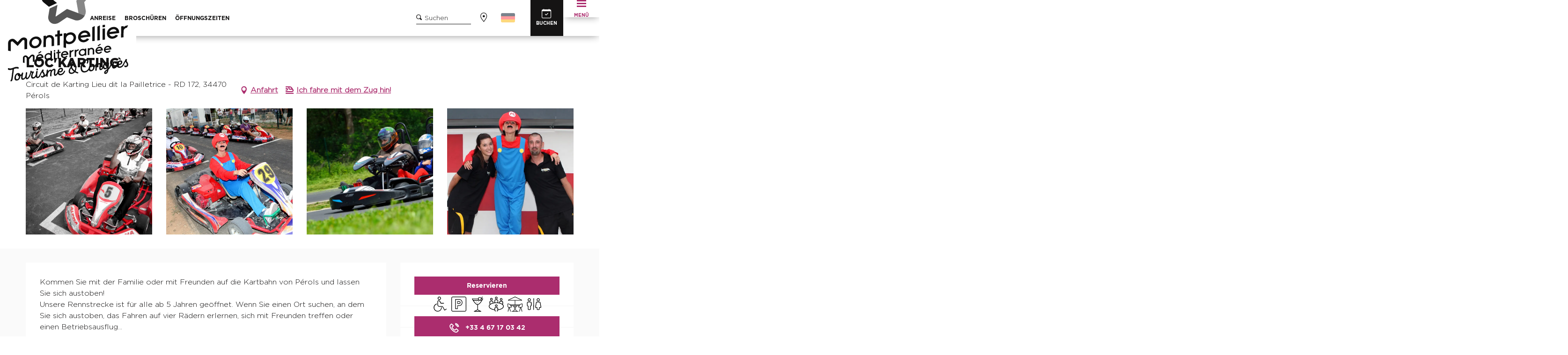

--- FILE ---
content_type: text/html; charset=UTF-8
request_url: https://www.montpellier-frankreich.de/reisevorbereitungen/alle-freizeitbeschaeftigungen-und-aktivitaeten/lockarting-perols-de-3834935/
body_size: 52529
content:
<!doctype html>
<html class="no-js" lang="de-DE"><head><script type="importmap">{"imports":{"jquery":"https:\/\/woody.cloudly.space\/app\/themes\/woody-theme\/src\/lib\/custom\/jquery@3.7.1.min.mjs","highcharts":"https:\/\/woody.cloudly.space\/app\/dist\/montpelliertourisme\/addons\/woody-library\/static\/lib\/highcharts-12.1.2\/code\/es-modules\/masters\/highcharts.src.js","woody_library_filter":"https:\/\/woody.cloudly.space\/app\/dist\/montpelliertourisme\/addons\/woody-library\/js\/filter.3dd4b7bece.js","woody_library_woody_component":"https:\/\/woody.cloudly.space\/app\/dist\/montpelliertourisme\/addons\/woody-library\/js\/modules\/components\/woody-component.f868fc8be0.mjs","woody_library_woody_controller":"https:\/\/woody.cloudly.space\/app\/dist\/montpelliertourisme\/addons\/woody-library\/js\/modules\/controllers\/woody-controller.2db0174bdc.mjs","woody_library_summary_map_manager":"https:\/\/woody.cloudly.space\/app\/dist\/montpelliertourisme\/addons\/woody-library\/js\/modules\/managers\/summary\/summary-map-manager.84afb4d49a.mjs","woody_library_summary_accordion_manager":"https:\/\/woody.cloudly.space\/app\/dist\/montpelliertourisme\/addons\/woody-library\/js\/modules\/managers\/summary\/summary-accordion-manager.9b68213f2a.mjs","woody_library_interactive_svg_component":"https:\/\/woody.cloudly.space\/app\/dist\/montpelliertourisme\/addons\/woody-library\/js\/modules\/components\/interactive-svg\/interactive-svg-component.88c1dab784.mjs","woody_library_card_uniq_component":"https:\/\/woody.cloudly.space\/app\/dist\/montpelliertourisme\/addons\/woody-library\/js\/modules\/components\/card\/card-uniq-component.c74c472f73.mjs","woody_library_card_toggler_component":"https:\/\/woody.cloudly.space\/app\/dist\/montpelliertourisme\/addons\/woody-library\/js\/modules\/components\/card\/card-toggler-component.077fbca673.mjs","woody_library_card_slider_component":"https:\/\/woody.cloudly.space\/app\/dist\/montpelliertourisme\/addons\/woody-library\/js\/modules\/components\/card\/card-slider-component.1fcbe821ee.mjs","woody_library_card_map_slider_component":"https:\/\/woody.cloudly.space\/app\/dist\/montpelliertourisme\/addons\/woody-library\/js\/modules\/components\/card\/card-map-slider-component.mjs","woody_library_card_map_manager":"https:\/\/woody.cloudly.space\/app\/dist\/montpelliertourisme\/addons\/woody-library\/js\/modules\/managers\/card\/card-map-manager.aa96fe0af2.mjs","woody_library_summary_controller":"https:\/\/woody.cloudly.space\/app\/dist\/montpelliertourisme\/addons\/woody-library\/js\/modules\/controllers\/summary\/summary-controller.56dc30afe7.mjs","woody_library_focus_controller":"https:\/\/woody.cloudly.space\/app\/dist\/montpelliertourisme\/addons\/woody-library\/js\/modules\/controllers\/focus\/focus-controller.779736d3ae.mjs","woody_library_focus_map_controller":"https:\/\/woody.cloudly.space\/app\/dist\/montpelliertourisme\/addons\/woody-library\/js\/modules\/controllers\/focus\/focus-map-controller.fa756137c4.mjs","woody_library_focus_svg_controller":"https:\/\/woody.cloudly.space\/app\/dist\/montpelliertourisme\/addons\/woody-library\/js\/modules\/controllers\/focus\/focus-svg-controller.e0e66f5917.mjs","woody_library_get_there_link_component":"https:\/\/woody.cloudly.space\/app\/dist\/montpelliertourisme\/addons\/woody-library\/js\/modules\/components\/get-there\/get-there-link-component.236c7b036d.mjs","woody_library_reveal_component":"https:\/\/woody.cloudly.space\/app\/dist\/montpelliertourisme\/addons\/woody-library\/js\/modules\/components\/reveal\/reveal-component.ae2427d122.mjs","woody_addon_touristicmaps_utils":"https:\/\/woody.cloudly.space\/app\/dist\/montpelliertourisme\/addons\/woody-addon-touristicmaps\/js\/utils\/woody-addon-touristicmaps-utils.7b4d5b3788.mjs","woody_addon_touristicmaps_map_manager":"https:\/\/woody.cloudly.space\/app\/dist\/montpelliertourisme\/addons\/woody-addon-touristicmaps\/js\/managers\/woody-addon-touristicmaps-map-manager.25def4f386.mjs","woody_addon_touristicmaps_map_component":"https:\/\/woody.cloudly.space\/app\/dist\/montpelliertourisme\/addons\/woody-addon-touristicmaps\/js\/components\/woody-addon-touristicmaps-map-component.3be29cb99e.mjs","woody_addon_touristicmaps_map_control":"https:\/\/woody.cloudly.space\/app\/dist\/montpelliertourisme\/addons\/woody-addon-touristicmaps\/js\/controls\/woody-addon-touristicmaps-map-control.3ad63029a2.mjs","woody_addon_touristicmaps_center_france_map_control":"https:\/\/woody.cloudly.space\/app\/dist\/montpelliertourisme\/addons\/woody-addon-touristicmaps\/js\/controls\/woody-addon-touristicmaps-center-france-map-control.bfd154a095.mjs","woody_addon_touristicmaps_search_city_map_control":"https:\/\/woody.cloudly.space\/app\/dist\/montpelliertourisme\/addons\/woody-addon-touristicmaps\/js\/controls\/woody-addon-touristicmaps-search-city-map-control.c837cfe0f5.mjs","woody_django_prompt_controller":"https:\/\/woody.cloudly.space\/app\/dist\/montpelliertourisme\/addons\/woody-addon-django\/js\/controllers\/woody-django-prompt-controller.947ae4ebce.mjs","woody_hawwwai_itinerary_elevation_chart_component":"https:\/\/woody.cloudly.space\/app\/dist\/montpelliertourisme\/addons\/woody-addon-hawwwai\/js\/components\/woody-hawwwai-itinerary-elevation-chart-component.1b7e9b6c9a.mjs","woody_hawwwai_itinerary_reveal_controller":"https:\/\/woody.cloudly.space\/app\/dist\/montpelliertourisme\/addons\/woody-addon-hawwwai\/js\/controllers\/woody-hawwwai-itinerary-reveal-controller.2d8a9d49dc.mjs","woody_hawwwai_itinerary_reveal_toggler_controller":"https:\/\/woody.cloudly.space\/app\/dist\/montpelliertourisme\/addons\/woody-addon-hawwwai\/js\/controllers\/woody-hawwwai-itinerary-reveal-toggler-controller.26149551a6.mjs","woody_hawwwai_itinerary_pois_controller":"https:\/\/woody.cloudly.space\/app\/dist\/montpelliertourisme\/addons\/woody-addon-hawwwai\/js\/controllers\/woody-hawwwai-itinerary-pois-controller.2dce389938.mjs","woody_lib_utils":"https:\/\/woody.cloudly.space\/app\/dist\/montpelliertourisme\/addons\/woody-lib-utils\/js\/woody-lib-utils.93266841fa.mjs","woody_addon_search_engine_component":"https:\/\/woody.cloudly.space\/app\/dist\/montpelliertourisme\/addons\/woody-addon-search\/js\/components\/woody-addon-search-engine-component.dc802f6a63.mjs","woody_addon_search_main":"https:\/\/woody.cloudly.space\/app\/dist\/montpelliertourisme\/addons\/woody-addon-search\/js\/woody-addon-search-main.6ea2fe98ba.mjs","woody_addon_search_engine_input_component":"https:\/\/woody.cloudly.space\/app\/dist\/montpelliertourisme\/addons\/woody-addon-search\/js\/components\/woody-addon-search-engine-input-component.1e6a90e877.mjs","woody_addon_search_engine_input_dropdown_component":"https:\/\/woody.cloudly.space\/app\/dist\/montpelliertourisme\/addons\/woody-addon-search\/js\/components\/woody-addon-search-engine-input-dropdown-component.c7e89a83ab.mjs","woody_addon_search_engine_filters_component":"https:\/\/woody.cloudly.space\/app\/dist\/montpelliertourisme\/addons\/woody-addon-search\/js\/components\/woody-addon-search-engine-filters-component.cc5fa80115.mjs","woody_addon_search_engine_results_component":"https:\/\/woody.cloudly.space\/app\/dist\/montpelliertourisme\/addons\/woody-addon-search\/js\/components\/woody-addon-search-engine-results-component.7fe4b9df50.mjs","woody_addon_search_data_controller":"https:\/\/woody.cloudly.space\/app\/dist\/montpelliertourisme\/addons\/woody-addon-search\/js\/controllers\/woody-addon-search-data-controller.a95f731a76.mjs","fuse.js":"https:\/\/woody.cloudly.space\/app\/dist\/montpelliertourisme\/addons\/woody-addon-search\/static\/js\/fuse-v6.4.1\/fuse.esm.min.js","woody_addon_devtools_main":"https:\/\/woody.cloudly.space\/app\/dist\/montpelliertourisme\/addons\/woody-addon-devtools\/js\/woody-addon-devtools-main.5ef617cfdb.mjs","woody_addon_devtools_tools":"https:\/\/woody.cloudly.space\/app\/dist\/montpelliertourisme\/addons\/woody-addon-devtools\/js\/woody-addon-devtools-tools.54d58a68c5.mjs","woody_addon_devtools_color_palette":"https:\/\/woody.cloudly.space\/app\/dist\/montpelliertourisme\/addons\/woody-addon-devtools\/js\/woody-addon-devtools-color-palette.a8a41da40b.mjs","woody_addon_devtools_style_shift":"https:\/\/woody.cloudly.space\/app\/dist\/montpelliertourisme\/addons\/woody-addon-devtools\/js\/woody-addon-devtools-style-shift.c4f6081742.mjs","woody_addon_devtools_fake_touristic_sheet":"https:\/\/woody.cloudly.space\/app\/dist\/montpelliertourisme\/addons\/woody-addon-devtools\/js\/woody-addon-devtools-fake-touristic-sheet.2cb516cd17.mjs","woody_addon_sncfconnect_sheet":"https:\/\/woody.cloudly.space\/app\/dist\/montpelliertourisme\/addons\/woody-addon-sncfconnect\/js\/woody-addon-sncfconnect-sheet.edd7575589.mjs","woody_addon_campaigns_blocks":"https:\/\/woody.cloudly.space\/app\/dist\/montpelliertourisme\/addons\/woody-addon-claims\/js\/woody-addon-campaigns-blocks.cd7b0fdfb1.mjs","woody_addon_claims_blocks":"https:\/\/woody.cloudly.space\/app\/dist\/montpelliertourisme\/addons\/woody-addon-claims\/js\/woody-addon-claims-blocks.d6b0ec349c.mjs","woody_addon_favorites_tools":"https:\/\/woody.cloudly.space\/app\/dist\/montpelliertourisme\/addons\/woody-addon-favorites\/js\/woody-addon-favorites-tools.493a0ea33a.mjs","woody_addon_favorites_btn":"https:\/\/woody.cloudly.space\/app\/dist\/montpelliertourisme\/addons\/woody-addon-favorites\/js\/woody-addon-favorites-btn.371d024552.mjs","woody_addon_favorites_cart":"https:\/\/woody.cloudly.space\/app\/dist\/montpelliertourisme\/addons\/woody-addon-favorites\/js\/woody-addon-favorites-cart.76fc575ef3.mjs","woody_addon_favorites_sections":"https:\/\/woody.cloudly.space\/app\/dist\/montpelliertourisme\/addons\/woody-addon-favorites\/js\/woody-addon-favorites-sections.3c8fc8f133.mjs"}}</script><title>LOC’KARTING (Pérols) | Montpellier Tourismus</title><script>window.globals={"ancestors":{"chapter1":"Offres SIT","chapter2":"LOI - LOC&8217;KARTING (P\u00e9rols) 3834935","chapter3":null},"current_lang":"de","current_locale":"de","current_locale_region":"de_DE","env":"prod","languages":["fr","en","es","de","it","nl","pt","ru","zh","ja","ko"],"post_id":59086,"post_image":"https:\/\/api.cloudly.space\/resize\/crop\/1200\/627\/60\/aHR0cHM6Ly9jZHQzNC5tZWRpYS50b3VyaW5zb2Z0LmV1L3VwbG9hZC9hbWJpYW5jZTEuSlBH\/image.jpg","post_title":"LOI - LOC&8217;KARTING (P\u00e9rols) 3834935","post_type":"touristic_sheet","post_modified":"2025-12-02 07:07:08+01:00","sheet_id":3834935,"site_key":"montpelliertourisme","tags":{"places":[],"seasons":[],"themes":[],"targets":[]},"woody_options_pages":{"search_url":63718,"weather_url":0,"favorites_url":0},"search":{"api":{"uri":"https:\/\/api.tourism-system.com\/v2\/woody\/search\/de\/v2","args":{"size":15,"threshold":0.5}}},"tmaps":{"url_api":"https:\/\/api.touristicmaps.com\/lib\/mod.mjs","url_api_lazy":"https:\/\/api.touristicmaps.com\/lib\/lazy.mjs"},"django":{"app_url":"https:\/\/app.django.travel\/#\/montpelliertourisme?referrer=https%3A%2F%2Fwww.montpellier-frankreich.de%2Freisevorbereitungen%2Falle-freizeitbeschaeftigungen-und-aktivitaeten%2Flockarting-perols-de-3834935"},"hawwwai":{"sheet_options":{"nearby_distance_max":5000}},"sncfconnect":{"publisher":"raccourciagency","name":"montpelliertourisme","date":"202406"}}</script><script>(function(e){e.eskalad=e.eskalad?e.eskalad:[],e.eskalad.product="woody",e.eskalad.site_key=e.globals.site_key!==void 0?e.globals.site_key:"empty",e.eskalad.timestamp=l("eskalad_timestamp"),e.eskalad.timestamp==null&&(e.eskalad.timestamp=Math.floor(Date.now()/1e3),s("eskalad_timestamp",e.eskalad.timestamp)),e.eskalad.cid=l("eskalad_cid"),e.eskalad.cid==null&&e.eskalad.timestamp!==void 0&&(e.eskalad.cid=e.eskalad.timestamp,c()),e.eskalad.ga_consent=!0;function c(){e.eskalad.cid.toString().search("\\.")<=0&&fetch("/api/clientid").then(a=>a.json()).then(a=>{a.cid!==void 0&&(e.eskalad.cid=a.cid+"."+e.eskalad.cid,s("eskalad_cid",e.eskalad.cid))}).catch(function(a){console.error("Eskalad fetch: "+a.message)})}function l(a){if(e.localStorage!==void 0&&e.localStorage)try{let t=e.localStorage.getItem(a);return t=t==null||isNaN(t)||t==null||t==""?void 0:t,t}catch(t){console.error(["[ESKALAD]",t])}}function s(a,t){if(e.localStorage!==void 0&&e.localStorage)try{e.localStorage.removeItem(a),e.localStorage.setItem(a,t)}catch(d){console.error(["[ESKALAD]",d])}}})(window);
</script><script>document.addEventListener("DOMContentLoaded",function(){document.querySelectorAll("a[href='#consentframework'],a[href='#cmp']").forEach(function(e){e.removeAttribute("target");e.setAttribute("href","javascript:window.Sddan.cmp.displayUI();")})});</script><link rel="preconnect" href="https://cache.consentframework.com" crossorigin><link rel="preconnect" href="https://choices.consentframework.com" crossorigin><link rel="preconnect" href="https://fonts.gstatic.com" crossorigin><link rel="preconnect" href="https://fonts.googleapis.com" crossorigin><link rel="preconnect" href="https://www.googletagmanager.com" crossorigin><link rel="preconnect" href="https://woody.cloudly.space" crossorigin><link rel="preconnect" href="https://api.cloudly.space" crossorigin><script>window.dataLayer=window.dataLayer?window.dataLayer:[];window.dataLayer.push({"event":"globals","data":{"env":"prod","site_key":"montpelliertourisme","page":{"id_page":59086,"name":"LOI &#8211; LOC&#8217;KARTING (P\u00e9rols) #3834935","page_type":"touristic_sheet","tags":{"places":[],"seasons":[],"themes":[],"targets":[]}},"lang":"de","sheet":{"id_sheet":3834935,"id_sit":"MPT-TOURISME-LOILAR034FS0014N","id_reservation":null,"name":"LOC'KARTING - P\u00e9rols","type":"Equipements de loisirs","bordereau":"LOI","city":"P\u00e9rols"}}});</script><script>(function(w,d,s,l,i) { w[l]=w[l]||[]; w[l].push({ 'gtm.start': new Date().getTime(),event: 'gtm.js' }); var f=d.getElementsByTagName(s)[0], j=d.createElement(s),dl=l!='dataLayer'? '&l='+l:''; j.async=true; j.src='https://www.googletagmanager.com/gtm.js?id='+i+dl; f.parentNode.insertBefore(j,f); })(window,document,'script','dataLayer','GTM-KQSZ8Q8');</script><link rel="canonical" href="https://www.montpellier-frankreich.de/reisevorbereitungen/alle-freizeitbeschaeftigungen-und-aktivitaeten/lockarting-perols-de-3834935/"/><meta charset="UTF-8"/><meta http-equiv="X-UA-Compatible" content="IE=edge"/><meta name="generator" content="Raccourci Agency - WP"/><meta name="viewport" content="width=device-width,initial-scale=1"/><meta name="robots" content="max-snippet:-1, max-image-preview:large, max-video-preview:-1"/><meta property="og:type" content="website"/><meta property="og:url" content="https://www.montpellier-frankreich.de/reisevorbereitungen/alle-freizeitbeschaeftigungen-und-aktivitaeten/lockarting-perols-de-3834935/"/><meta name="twitter:card" content="summary"/><meta property="og:site_name" content="Montpellier Tourismus"/><meta property="og:locale" content="de_DE"/><meta property="og:locale:alternate" content="fr_FR"/><meta property="og:locale:alternate" content="en_GB"/><meta property="og:locale:alternate" content="es_ES"/><meta property="og:locale:alternate" content="it_IT"/><meta property="og:locale:alternate" content="nl_NL"/><meta property="og:locale:alternate" content="pt_PT"/><meta property="og:locale:alternate" content="ru_RU"/><meta property="og:locale:alternate" content="zh_CN"/><meta property="og:locale:alternate" content="ja_JP"/><meta property="og:locale:alternate" content="ko_KR"/><meta name="description" property="og:description" content="Kommen Sie mit der Familie oder mit Freunden auf die Kartbahn von Pérols und lassen Sie sich austoben!
Unsere Rennstrecke ist für alle ab 5 Jahren geöffnet. Wenn Sie einen Ort suchen, an dem Sie sich austoben, das Fahren auf vier Rädern erlernen, sich mit Freunden treffen oder einen Betriebsausflug machen können, dann sind Sie hier genau richtig!

Kinder ab 7 Jahren und einer Körpergröße von 1,30 m können auf unserer Rennstrecke in aller Sicherheit auf 160cc-Karts für 17 € pro 10 Minuten fahren. Erwachsene ab 14 Jahren können mit 270cc-Karts für 21€ pro 10 Minuten fahren. Für diejenigen, die gerne zu zweit fahren möchten, haben wir 2 zweisitzige Gokarts für 2 Erwachsene oder 1 Erwachsenen, der ein Kind ab 5 Jahren und 1,10 m begleitet.

 Bis bald auf der Rennstrecke!"/><meta property="og:title" content="LOC'KARTING - Pérols"/><meta name="twitter:title" content="LOC'KARTING - Pérols"/><meta name="twitter:description" content="Kommen Sie mit der Familie oder mit Freunden auf die Kartbahn von Pérols und lassen Sie sich austoben!
Unsere Rennstrecke ist für alle ab 5 Jahren geöffnet. Wenn Sie einen Ort suchen, an dem Sie sich austoben, das Fahren auf vier Rädern erlernen, sich mit Freunden treffen oder einen Betriebsausflug machen können, dann sind Sie hier genau richtig!

Kinder ab 7 Jahren und einer Körpergröße von 1,30 m können auf unserer Rennstrecke in aller Sicherheit auf 160cc-Karts für 17 € pro 10 Minuten fahren. Erwachsene ab 14 Jahren können mit 270cc-Karts für 21€ pro 10 Minuten fahren. Für diejenigen, die gerne zu zweit fahren möchten, haben wir 2 zweisitzige Gokarts für 2 Erwachsene oder 1 Erwachsenen, der ein Kind ab 5 Jahren und 1,10 m begleitet.

 Bis bald auf der Rennstrecke!"/><meta name="format-detection" content="telephone=no"/><meta property="og:image" content="https://api.cloudly.space/resize/crop/1200/627/60/aHR0cHM6Ly9jZHQzNC5tZWRpYS50b3VyaW5zb2Z0LmV1L3VwbG9hZC9hbWJpYW5jZTEuSlBH/image.jpg"/><meta name="twitter:image" content="https://api.cloudly.space/resize/crop/1024/512/60/aHR0cHM6Ly9jZHQzNC5tZWRpYS50b3VyaW5zb2Z0LmV1L3VwbG9hZC9hbWJpYW5jZTEuSlBH/image.jpg"/><meta name="thumbnail" content="https://api.cloudly.space/resize/crop/1200/1200/60/aHR0cHM6Ly9jZHQzNC5tZWRpYS50b3VyaW5zb2Z0LmV1L3VwbG9hZC9hbWJpYW5jZTEuSlBH/image.jpg"/><script type="application/ld+json" class="woody-schema-graph">{"@context":"https:\/\/schema.org","@graph":[{"@type":"WebSite","url":"https:\/\/www.montpellier-frankreich.de","name":"Montpellier Tourismus","description":"Entdecken Sie Montpellier in S\u00fcdfrankreich, nur 10 km vom Mittelmeer entfernt. Alle unsere Geheimtipps f\u00fcr Ihren Aufenthalt in Montpellier!","potentialAction":[{"@type":"SearchAction","target":"https:\/\/www.montpellier-frankreich.de\/um-mich-herum\/?query={search_term_string}","query-input":"required name=search_term_string"}]},{"@type":"WebPage","url":"https:\/\/www.montpellier-frankreich.de\/reisevorbereitungen\/alle-freizeitbeschaeftigungen-und-aktivitaeten\/lockarting-perols-de-3834935\/","headline":"LOI \u2013 LOC\u2019KARTING (P\u00e9rols) #3834935 | Montpellier Tourismus","inLanguage":"de","datePublished":"2025-12-02 06:07:08","dateModified":"2025-12-02 06:07:08","description":"Kommen Sie mit der Familie oder mit Freunden auf die Kartbahn von P\u00e9rols und lassen Sie sich austoben!\nUnsere Rennstrecke ist f\u00fcr alle ab 5 Jahren ge\u00f6ffnet. Wenn Sie einen Ort suchen, an dem Sie sich austoben, das Fahren auf vier R\u00e4dern erlernen, sich mit Freunden treffen oder einen Betriebsausflug machen k\u00f6nnen, dann sind Sie hier genau richtig!\n\nKinder ab 7 Jahren und einer K\u00f6rpergr\u00f6\u00dfe von 1,30 m k\u00f6nnen auf unserer Rennstrecke in aller Sicherheit auf 160cc-Karts f\u00fcr 17 \u20ac pro 10 Minuten fahren. Erwachsene ab 14 Jahren k\u00f6nnen mit 270cc-Karts f\u00fcr 21\u20ac pro 10 Minuten fahren. F\u00fcr diejenigen, die gerne zu zweit fahren m\u00f6chten, haben wir 2 zweisitzige Gokarts f\u00fcr 2 Erwachsene oder 1 Erwachsenen, der ein Kind ab 5 Jahren und 1,10 m begleitet.\n\n Bis bald auf der Rennstrecke!"},{"@type":"LocalBusiness","name":"LOC'KARTING","description":"Kommen Sie mit der Familie oder mit Freunden auf die Kartbahn von P\u00e9rols und lassen Sie sich austoben!\nUnsere Rennstrecke ist f\u00fcr alle ab 5 Jahren ge\u00f6ffnet. Wenn Sie einen Ort suchen, an dem Sie sich austoben, das Fahren auf vier R\u00e4dern erlernen, sich mit Freunden treffen oder einen Betriebsausflug machen k\u00f6nnen, dann sind Sie hier genau richtig!\n\nKinder ab 7 Jahren und einer K\u00f6rpergr\u00f6\u00dfe von 1,30 m k\u00f6nnen auf unserer Rennstrecke in aller Sicherheit auf 160cc-Karts f\u00fcr 17 \u20ac pro 10 Minuten fahren. Erwachsene ab 14 Jahren k\u00f6nnen mit 270cc-Karts f\u00fcr 21\u20ac pro 10 Minuten fahren. F\u00fcr diejenigen, die gerne zu zweit fahren m\u00f6chten, haben wir 2 zweisitzige Gokarts f\u00fcr 2 Erwachsene oder 1 Erwachsenen, der ein Kind ab 5 Jahren und 1,10 m begleitet.\n\n Bis bald auf der Rennstrecke!","url":"https:\/\/www.montpellier-frankreich.de\/reisevorbereitungen\/alle-freizeitbeschaeftigungen-und-aktivitaeten\/lockarting-perols-de-3834935\/","geo":{"@type":"GeoCoordinates","latitude":"43.57846","longitude":"3.94211"},"address":{"@type":"PostalAddress","streetAddress":"Circuit de Karting Lieu dit la Pailletrice - RD 172","addressLocality":"P\u00e9rols","postalCode":"34470","addressCountry":"FRANCE"},"location":{"@type":"Place","name":"Adresse","address":{"@type":"PostalAddress","streetAddress":"Circuit de Karting Lieu dit la Pailletrice - RD 172","addressLocality":"P\u00e9rols","postalCode":"34470","addressCountry":"FRANCE"},"geo":{"@type":"GeoCoordinates","latitude":"43.57846","longitude":"3.94211"}},"telephone":["+33 4 67 17 03 42"],"image":["https:\/\/cdt34.media.tourinsoft.eu\/upload\/ambiance1.JPG","https:\/\/cdt34.media.tourinsoft.eu\/upload\/en-piste-mario-.JPG","https:\/\/cdt34.media.tourinsoft.eu\/upload\/LOCKARTING-OTM-5.jpg","https:\/\/cdt34.media.tourinsoft.eu\/upload\/LOCKARTING-OTM-6.jpg"]}]}</script><style>img:is([sizes="auto" i], [sizes^="auto," i]) { contain-intrinsic-size: 3000px 1500px }</style><link rel="alternate" href="https://www.montpellier-tourisme.fr/sejourner/loisirs-et-activites/tous-les-loisirs-et-activites/lockarting-perols-fr-3834935/" hreflang="fr" /><link rel="alternate" href="https://www.montpellier-france.com/stay/leisure-and-activities/all-leisure-and-activities/loc-karting-perols-en-3834935/" hreflang="en" /><link rel="alternate" href="https://www.montpellier-francia.es/tu-estancia/lugares-de-interes-y-ocio/todos-los-pasatiempos-deportes-y-actividades/loc-karting-perols-es-3834935/" hreflang="es" /><link rel="alternate" href="https://www.montpellier-frankreich.de/reisevorbereitungen/alle-freizeitbeschaeftigungen-und-aktivitaeten/lockarting-perols-de-3834935/" hreflang="de" /><script>
window._wpemojiSettings = {"baseUrl":"https:\/\/s.w.org\/images\/core\/emoji\/16.0.1\/72x72\/","ext":".png","svgUrl":"https:\/\/s.w.org\/images\/core\/emoji\/16.0.1\/svg\/","svgExt":".svg","source":{"concatemoji":"https:\/\/www.montpellier-frankreich.de\/wp\/wp-includes\/js\/wp-emoji-release.min.js?ver=6.8.2"}};
/*! This file is auto-generated */
!function(s,n){var o,i,e;function c(e){try{var t={supportTests:e,timestamp:(new Date).valueOf()};sessionStorage.setItem(o,JSON.stringify(t))}catch(e){}}function p(e,t,n){e.clearRect(0,0,e.canvas.width,e.canvas.height),e.fillText(t,0,0);var t=new Uint32Array(e.getImageData(0,0,e.canvas.width,e.canvas.height).data),a=(e.clearRect(0,0,e.canvas.width,e.canvas.height),e.fillText(n,0,0),new Uint32Array(e.getImageData(0,0,e.canvas.width,e.canvas.height).data));return t.every(function(e,t){return e===a[t]})}function u(e,t){e.clearRect(0,0,e.canvas.width,e.canvas.height),e.fillText(t,0,0);for(var n=e.getImageData(16,16,1,1),a=0;a<n.data.length;a++)if(0!==n.data[a])return!1;return!0}function f(e,t,n,a){switch(t){case"flag":return n(e,"\ud83c\udff3\ufe0f\u200d\u26a7\ufe0f","\ud83c\udff3\ufe0f\u200b\u26a7\ufe0f")?!1:!n(e,"\ud83c\udde8\ud83c\uddf6","\ud83c\udde8\u200b\ud83c\uddf6")&&!n(e,"\ud83c\udff4\udb40\udc67\udb40\udc62\udb40\udc65\udb40\udc6e\udb40\udc67\udb40\udc7f","\ud83c\udff4\u200b\udb40\udc67\u200b\udb40\udc62\u200b\udb40\udc65\u200b\udb40\udc6e\u200b\udb40\udc67\u200b\udb40\udc7f");case"emoji":return!a(e,"\ud83e\udedf")}return!1}function g(e,t,n,a){var r="undefined"!=typeof WorkerGlobalScope&&self instanceof WorkerGlobalScope?new OffscreenCanvas(300,150):s.createElement("canvas"),o=r.getContext("2d",{willReadFrequently:!0}),i=(o.textBaseline="top",o.font="600 32px Arial",{});return e.forEach(function(e){i[e]=t(o,e,n,a)}),i}function t(e){var t=s.createElement("script");t.src=e,t.defer=!0,s.head.appendChild(t)}"undefined"!=typeof Promise&&(o="wpEmojiSettingsSupports",i=["flag","emoji"],n.supports={everything:!0,everythingExceptFlag:!0},e=new Promise(function(e){s.addEventListener("DOMContentLoaded",e,{once:!0})}),new Promise(function(t){var n=function(){try{var e=JSON.parse(sessionStorage.getItem(o));if("object"==typeof e&&"number"==typeof e.timestamp&&(new Date).valueOf()<e.timestamp+604800&&"object"==typeof e.supportTests)return e.supportTests}catch(e){}return null}();if(!n){if("undefined"!=typeof Worker&&"undefined"!=typeof OffscreenCanvas&&"undefined"!=typeof URL&&URL.createObjectURL&&"undefined"!=typeof Blob)try{var e="postMessage("+g.toString()+"("+[JSON.stringify(i),f.toString(),p.toString(),u.toString()].join(",")+"));",a=new Blob([e],{type:"text/javascript"}),r=new Worker(URL.createObjectURL(a),{name:"wpTestEmojiSupports"});return void(r.onmessage=function(e){c(n=e.data),r.terminate(),t(n)})}catch(e){}c(n=g(i,f,p,u))}t(n)}).then(function(e){for(var t in e)n.supports[t]=e[t],n.supports.everything=n.supports.everything&&n.supports[t],"flag"!==t&&(n.supports.everythingExceptFlag=n.supports.everythingExceptFlag&&n.supports[t]);n.supports.everythingExceptFlag=n.supports.everythingExceptFlag&&!n.supports.flag,n.DOMReady=!1,n.readyCallback=function(){n.DOMReady=!0}}).then(function(){return e}).then(function(){var e;n.supports.everything||(n.readyCallback(),(e=n.source||{}).concatemoji?t(e.concatemoji):e.wpemoji&&e.twemoji&&(t(e.twemoji),t(e.wpemoji)))}))}((window,document),window._wpemojiSettings);
</script><link rel='preload' as='style' onload='this.onload=null;this.rel="stylesheet"' id='addon-search-stylesheet-css' href='https://woody.cloudly.space/app/dist/montpelliertourisme/addons/woody-addon-search/css/woody-addon-search.3c0e3d2c84.css?ver=3.1.29' media='screen' /><noscript><link rel='stylesheet' id='addon-search-stylesheet-css' href='https://woody.cloudly.space/app/dist/montpelliertourisme/addons/woody-addon-search/css/woody-addon-search.3c0e3d2c84.css?ver=3.1.29' media='screen' /></noscript><link rel='preload' as='style' onload='this.onload=null;this.rel="stylesheet"' id='addon-touristicmaps-stylesheet-css' href='https://woody.cloudly.space/app/dist/montpelliertourisme/addons/woody-addon-touristicmaps/css/woody-addon-touristicmaps.42aea2a6d2.css?ver=2.0.19' media='all' /><noscript><link rel='stylesheet' id='addon-touristicmaps-stylesheet-css' href='https://woody.cloudly.space/app/dist/montpelliertourisme/addons/woody-addon-touristicmaps/css/woody-addon-touristicmaps.42aea2a6d2.css?ver=2.0.19' media='all' /></noscript><link rel='preload' as='style' onload='this.onload=null;this.rel="stylesheet"' id='addon-django-stylesheet-css' href='https://woody.cloudly.space/app/dist/montpelliertourisme/addons/woody-addon-django/css/woody-addon-django.84df40ead7.css?ver=2.7.29' media='screen' /><noscript><link rel='stylesheet' id='addon-django-stylesheet-css' href='https://woody.cloudly.space/app/dist/montpelliertourisme/addons/woody-addon-django/css/woody-addon-django.84df40ead7.css?ver=2.7.29' media='screen' /></noscript><link rel='preload' as='style' onload='this.onload=null;this.rel="stylesheet"' id='addon-hawwwai-stylesheet-css' href='https://woody.cloudly.space/app/dist/montpelliertourisme/addons/woody-addon-hawwwai/css/front/woody-addon-hawwwai.ebf78ef83d.css?ver=3.4.99' media='all' /><noscript><link rel='stylesheet' id='addon-hawwwai-stylesheet-css' href='https://woody.cloudly.space/app/dist/montpelliertourisme/addons/woody-addon-hawwwai/css/front/woody-addon-hawwwai.ebf78ef83d.css?ver=3.4.99' media='all' /></noscript><link rel='preload' as='style' onload='this.onload=null;this.rel="stylesheet"' id='addon-hawwwai-stylesheet-iti-css' href='https://woody.cloudly.space/app/dist/montpelliertourisme/addons/woody-addon-hawwwai/css/front/woody-addon-hawwwai-iti.551a3c1b6d.css?ver=3.4.99' media='all' /><noscript><link rel='stylesheet' id='addon-hawwwai-stylesheet-iti-css' href='https://woody.cloudly.space/app/dist/montpelliertourisme/addons/woody-addon-hawwwai/css/front/woody-addon-hawwwai-iti.551a3c1b6d.css?ver=3.4.99' media='all' /></noscript><link rel='preload' as='style' onload='this.onload=null;this.rel="stylesheet"' id='addon-campaigns-stylesheet-css' href='https://woody.cloudly.space/app/dist/montpelliertourisme/addons/woody-addon-claims/css/woody-addon-campaigns.1a1f82fdef.css' media='all' /><noscript><link rel='stylesheet' id='addon-campaigns-stylesheet-css' href='https://woody.cloudly.space/app/dist/montpelliertourisme/addons/woody-addon-claims/css/woody-addon-campaigns.1a1f82fdef.css' media='all' /></noscript><link rel='stylesheet' id='swiper-style-main-css' href='https://woody.cloudly.space/app/dist/montpelliertourisme/static/swiper/swiper-bundle.css' media='screen' /><link rel='stylesheet' id='main-stylesheet-chunk-0-css' href='https://woody.cloudly.space/app/dist/montpelliertourisme/css/main_chunk_1.788f6ca0f1.css' media='screen' /><link rel='stylesheet' id='main-stylesheet-chunk-1-css' href='https://woody.cloudly.space/app/dist/montpelliertourisme/css/main_chunk_2.f4f689e747.css' media='screen' /><link rel='stylesheet' id='main-stylesheet-chunk-2-css' href='https://woody.cloudly.space/app/dist/montpelliertourisme/css/main_chunk_3.fe6801c046.css' media='screen' /><link rel='preload' as='style' onload='this.onload=null;this.rel="stylesheet"' id='wicon-stylesheet-css' href='https://woody.cloudly.space/app/dist/montpelliertourisme/css/wicon.47c77a0c1c.css' media='screen' /><noscript><link rel='stylesheet' id='wicon-stylesheet-css' href='https://woody.cloudly.space/app/dist/montpelliertourisme/css/wicon.47c77a0c1c.css' media='screen' /></noscript><link rel='stylesheet' id='print-stylesheet-css' href='https://woody.cloudly.space/app/dist/montpelliertourisme/css/print.f6f47df82d.css' media='print' /><script defer src="https://woody.cloudly.space/app/dist/montpelliertourisme/addons/woody-addon-search/js/woody-addon-search.3155b7e4dc.js?ver=3.1.29" id="addon-search-javascripts-js"></script><script defer src="https://woody.cloudly.space/app/themes/woody-theme/src/js/static/obf.min.js?ver=2.3.159" id="obf-js"></script><script defer src="https://woody.cloudly.space/app/dist/montpelliertourisme/addons/woody-addon-eskalad/js/events/eskalad.c2bde38840.js?ver=6.3.3" id="woody-addon-eskalad-js"></script><script defer src="https://woody.cloudly.space/app/dist/montpelliertourisme/addons/woody-addon-eskalad/js/events/eskalad-page.5d2af865c3.js?ver=6.3.3" id="woody-addon-eskalad-page-js"></script><script id="jquery-js-before">
window.siteConfig = {"site_key":"montpelliertourisme","login":"public_montpelliertourisme_website","password":"db6def30e64a095ac4aabd233ab1c4e5","token":"NDhmNWExMmE4OGU3OlJFMEVXUWhTYlF4WFZoRkhVVlFLWEFSRFJnNU5TZ3hFV1YwNVFnUlRRUWhNWFE9PTpVRnBRVVFSWEFWRmREbEZXQkFGVFZBSUZVd0JhWEZjRUIxa0VCQUlGVjFRPQ==","mapProviderKeys":{"otmKey":"27bd0ecfac498472138dcebf53953b3829b4dfccfab4abb08bafd382c053b4c4","gmKey":"AIzaSyAIWyOS5ifngsd2S35IKbgEXXgiSAnEjsw"},"api_url":"https:\/\/api.tourism-system.com","api_render_url":"https:\/\/api.tourism-system.com","current_lang":"de","current_season":null,"languages":["fr","en","es","de","it","nl","pt","ru","zh","ja","ko"]};
window.useLeafletLibrary=1;window.DrupalAngularConfig=window.DrupalAngularConfig || {};window.DrupalAngularConfig.mapProviderKeys={"otmKey":"27bd0ecfac498472138dcebf53953b3829b4dfccfab4abb08bafd382c053b4c4","gmKey":"AIzaSyAIWyOS5ifngsd2S35IKbgEXXgiSAnEjsw"};
</script><script type="module" src="https://woody.cloudly.space/app/themes/woody-theme/src/lib/custom/jquery@3.7.1.min.mjs" id="jquery-js"></script><script defer src="https://woody.cloudly.space/app/themes/woody-theme/src/lib/custom/moment-with-locales@2.22.2.min.js" id="jsdelivr_moment-js"></script><script id="woody-addon-hawwwai-sheet-js-extra">
var __hw = {"SECTIONS.TOURISM.SHEET.PERIODS.TODAY":"Heute","SECTIONS.TOURISM.SHEET.PERIODS.HAPPENING":"Happening","SECTIONS.TOURISM.SHEET.PERIODS.ENDED":"Fertig","SECTIONS.TOURISM.SHEET.PERIODS.ENDED_FOR_TODAY":"Fertig f\u00fcr heute","SECTIONS.TOURISM.SHEET.PERIODS.FROM_TODAY":"Ab heute","SECTIONS.TOURISM.SHEET.PERIODS.FROM":"vom","SECTIONS.TOURISM.SHEET.PERIODS.UNTIL_TODAY":"bis heute","SECTIONS.TOURISM.SHEET.PERIODS.TO":"bis","SECTIONS.TOURISM.SHEET.PERIODS.UNTIL":"bis zum","SECTIONS.TOURISM.SHEET.PERIODS.UNTIL_LONG":"bis zum","SECTIONS.TOURISM.SHEET.PERIODS.ON":"der","SECTIONS.TOURISM.SHEET.PERIODS.OPENED":"Ge\u00f6ffnet","SECTIONS.TOURISM.SHEET.PERIODS.CLOSED":"Geschlossen","SECTIONS.TOURISM.SHEET.PERIODS.CLOSEDFORTODAY":"Geschlossen f\u00fcr heute","SECTIONS.TOURISM.SHEET.PERIODS.UNDEFINED":"Keine \u00d6ffnungszeiten hinterlegt","SECTIONS.TOURISM.SHEET.PERIODS.NOW":"Jetzt","GLOBAL.TIMES.TO":"To"};
</script><script type="module" src="https://woody.cloudly.space/app/dist/montpelliertourisme/addons/woody-addon-hawwwai/js/woody-addon-hawwwai-sheet.0c65dc8bba.mjs?ver=3.4.99" id="woody-addon-hawwwai-sheet-js"></script><script type="module" src="https://woody.cloudly.space/app/dist/montpelliertourisme/addons/woody-addon-sncfconnect/js/woody-addon-sncfconnect.d1b379caef.mjs?ver=1.0.7" id="addon-sncfconnect-javascripts-js"></script><script defer src="https://woody.cloudly.space/app/dist/montpelliertourisme/static/swiper/swiper-bundle.min.js?ver=12.0.2" id="jsdelivr_swiper-js"></script><script type="module" src="https://woody.cloudly.space/app/dist/montpelliertourisme/addons/woody-addon-claims/js/woody-addon-claims.094619d2c3.mjs" id="addon-claims-javascripts-js"></script><script type="module" src="https://woody.cloudly.space/app/dist/montpelliertourisme/addons/woody-addon-favorites/js/woody-addon-favorites.c46dfed72b.mjs" id="addon-favorites-javascripts-js"></script><script defer src="https://woody.cloudly.space/app/themes/woody-theme/src/lib/npm/flatpickr/dist/flatpickr.min.js?ver=4.5.7" id="jsdelivr_flatpickr-js"></script><script defer src="https://woody.cloudly.space/app/themes/woody-theme/src/lib/npm/flatpickr/dist/l10n/de.js?ver=4.5.7" id="jsdelivr_flatpickr_l10n-js"></script><script defer src="https://woody.cloudly.space/app/themes/woody-theme/src/lib/custom/nouislider@10.1.0.min.js" id="jsdelivr_nouislider-js"></script><script defer src="https://woody.cloudly.space/app/themes/woody-theme/src/lib/custom/lazysizes@4.1.2.min.js" id="jsdelivr_lazysizes-js"></script><script defer src="https://woody.cloudly.space/app/themes/woody-theme/src/lib/custom/moment-timezone-with-data.min.js" id="jsdelivr_moment_tz-js"></script><script defer src="https://woody.cloudly.space/app/themes/woody-theme/src/lib/custom/js.cookie@2.2.1.min.js" id="jsdelivr_jscookie-js"></script><script defer src="https://woody.cloudly.space/app/themes/woody-theme/src/lib/custom/rellax@1.10.1.min.js" id="jsdelivr_rellax-js"></script><script defer src="https://woody.cloudly.space/app/themes/woody-theme/src/lib/custom/iframeResizer@4.3.7.min.js?ver=4.3.7" id="jsdelivr_iframeresizer-js"></script><script defer src="https://woody.cloudly.space/app/themes/woody-theme/src/lib/npm/plyr/dist/plyr.min.js?ver=3.6.8" id="jsdelivr_plyr-js"></script><script defer src="https://woody.cloudly.space/wp/wp-includes/js/dist/hooks.min.js?ver=4d63a3d491d11ffd8ac6" id="wp-hooks-js"></script><script defer src="https://woody.cloudly.space/wp/wp-includes/js/dist/i18n.min.js?ver=5e580eb46a90c2b997e6" id="wp-i18n-js"></script><script defer src="https://woody.cloudly.space/app/themes/woody-theme/src/js/static/i18n-ltr.min.js?ver=2.3.159" id="wp-i18n-ltr-js"></script><script id="main-modules-js-extra">
var WoodyMainJsModules = {"jquery":{"path":"https:\/\/www.montpellier-frankreich.de\/app\/themes\/woody-theme\/src\/lib\/custom\/jquery@3.7.1.min.mjs"},"highcharts":{"path":"https:\/\/www.montpellier-frankreich.de\/app\/dist\/montpelliertourisme\/addons\/woody-library\/static\/lib\/highcharts-12.1.2\/code\/es-modules\/masters\/highcharts.src.js"},"woody_library_filter":{"path":"https:\/\/www.montpellier-frankreich.de\/app\/dist\/montpelliertourisme\/addons\/woody-library\/js\/filter.3dd4b7bece.js"},"woody_library_woody_component":{"path":"https:\/\/www.montpellier-frankreich.de\/app\/dist\/montpelliertourisme\/addons\/woody-library\/js\/modules\/components\/woody-component.f868fc8be0.mjs"},"woody_library_woody_controller":{"path":"https:\/\/www.montpellier-frankreich.de\/app\/dist\/montpelliertourisme\/addons\/woody-library\/js\/modules\/controllers\/woody-controller.2db0174bdc.mjs"},"woody_library_summary_map_manager":{"path":"https:\/\/www.montpellier-frankreich.de\/app\/dist\/montpelliertourisme\/addons\/woody-library\/js\/modules\/managers\/summary\/summary-map-manager.84afb4d49a.mjs"},"woody_library_summary_accordion_manager":{"path":"https:\/\/www.montpellier-frankreich.de\/app\/dist\/montpelliertourisme\/addons\/woody-library\/js\/modules\/managers\/summary\/summary-accordion-manager.9b68213f2a.mjs"},"woody_library_interactive_svg_component":{"path":"https:\/\/www.montpellier-frankreich.de\/app\/dist\/montpelliertourisme\/addons\/woody-library\/js\/modules\/components\/interactive-svg\/interactive-svg-component.88c1dab784.mjs","component":"woody-interactive-svg"},"woody_library_card_uniq_component":{"path":"https:\/\/www.montpellier-frankreich.de\/app\/dist\/montpelliertourisme\/addons\/woody-library\/js\/modules\/components\/card\/card-uniq-component.c74c472f73.mjs","component":"woody-card-uniq"},"woody_library_card_toggler_component":{"path":"https:\/\/www.montpellier-frankreich.de\/app\/dist\/montpelliertourisme\/addons\/woody-library\/js\/modules\/components\/card\/card-toggler-component.077fbca673.mjs","component":"woody-card-toggler"},"woody_library_card_slider_component":{"path":"https:\/\/www.montpellier-frankreich.de\/app\/dist\/montpelliertourisme\/addons\/woody-library\/js\/modules\/components\/card\/card-slider-component.1fcbe821ee.mjs","component":"woody-card-slider"},"woody_library_card_map_slider_component":{"path":"https:\/\/www.montpellier-frankreich.de\/app\/dist\/montpelliertourisme\/addons\/woody-library\/js\/modules\/components\/card\/card-map-slider-component.mjs","component":"woody-card-map-slider"},"woody_library_card_map_manager":{"path":"https:\/\/www.montpellier-frankreich.de\/app\/dist\/montpelliertourisme\/addons\/woody-library\/js\/modules\/managers\/card\/card-map-manager.aa96fe0af2.mjs"},"woody_library_summary_controller":{"path":"https:\/\/www.montpellier-frankreich.de\/app\/dist\/montpelliertourisme\/addons\/woody-library\/js\/modules\/controllers\/summary\/summary-controller.56dc30afe7.mjs","controller":"woody_library_summary_controller"},"woody_library_focus_controller":{"path":"https:\/\/www.montpellier-frankreich.de\/app\/dist\/montpelliertourisme\/addons\/woody-library\/js\/modules\/controllers\/focus\/focus-controller.779736d3ae.mjs","controller":"woody_library_focus_controller"},"woody_library_focus_map_controller":{"path":"https:\/\/www.montpellier-frankreich.de\/app\/dist\/montpelliertourisme\/addons\/woody-library\/js\/modules\/controllers\/focus\/focus-map-controller.fa756137c4.mjs","controller":"woody_library_focus_map_controller"},"woody_library_focus_svg_controller":{"path":"https:\/\/www.montpellier-frankreich.de\/app\/dist\/montpelliertourisme\/addons\/woody-library\/js\/modules\/controllers\/focus\/focus-svg-controller.e0e66f5917.mjs","controller":"woody_library_focus_svg_controller"},"woody_library_get_there_link_component":{"path":"https:\/\/www.montpellier-frankreich.de\/app\/dist\/montpelliertourisme\/addons\/woody-library\/js\/modules\/components\/get-there\/get-there-link-component.236c7b036d.mjs","component":"woody-get-there-link"},"woody_library_reveal_component":{"path":"https:\/\/www.montpellier-frankreich.de\/app\/dist\/montpelliertourisme\/addons\/woody-library\/js\/modules\/components\/reveal\/reveal-component.ae2427d122.mjs","component":"woody-reveal"},"woody_addon_touristicmaps_utils":{"path":"https:\/\/www.montpellier-frankreich.de\/app\/dist\/montpelliertourisme\/addons\/woody-addon-touristicmaps\/js\/utils\/woody-addon-touristicmaps-utils.7b4d5b3788.mjs"},"woody_addon_touristicmaps_map_manager":{"path":"https:\/\/www.montpellier-frankreich.de\/app\/dist\/montpelliertourisme\/addons\/woody-addon-touristicmaps\/js\/managers\/woody-addon-touristicmaps-map-manager.25def4f386.mjs"},"woody_addon_touristicmaps_map_component":{"path":"https:\/\/www.montpellier-frankreich.de\/app\/dist\/montpelliertourisme\/addons\/woody-addon-touristicmaps\/js\/components\/woody-addon-touristicmaps-map-component.3be29cb99e.mjs","component":"woody-map"},"woody_addon_touristicmaps_map_control":{"path":"https:\/\/www.montpellier-frankreich.de\/app\/dist\/montpelliertourisme\/addons\/woody-addon-touristicmaps\/js\/controls\/woody-addon-touristicmaps-map-control.3ad63029a2.mjs"},"woody_addon_touristicmaps_center_france_map_control":{"path":"https:\/\/www.montpellier-frankreich.de\/app\/dist\/montpelliertourisme\/addons\/woody-addon-touristicmaps\/js\/controls\/woody-addon-touristicmaps-center-france-map-control.bfd154a095.mjs"},"woody_addon_touristicmaps_search_city_map_control":{"path":"https:\/\/www.montpellier-frankreich.de\/app\/dist\/montpelliertourisme\/addons\/woody-addon-touristicmaps\/js\/controls\/woody-addon-touristicmaps-search-city-map-control.c837cfe0f5.mjs"},"woody_django_prompt_controller":{"path":"https:\/\/www.montpellier-frankreich.de\/app\/dist\/montpelliertourisme\/addons\/woody-addon-django\/js\/controllers\/woody-django-prompt-controller.947ae4ebce.mjs","controller":"woody_django_prompt_controller"},"woody_hawwwai_itinerary_elevation_chart_component":{"path":"https:\/\/www.montpellier-frankreich.de\/app\/dist\/montpelliertourisme\/addons\/woody-addon-hawwwai\/js\/components\/woody-hawwwai-itinerary-elevation-chart-component.1b7e9b6c9a.mjs","component":"woody-hawwwai-itinerary-elevation-chart"},"woody_hawwwai_itinerary_reveal_controller":{"path":"https:\/\/www.montpellier-frankreich.de\/app\/dist\/montpelliertourisme\/addons\/woody-addon-hawwwai\/js\/controllers\/woody-hawwwai-itinerary-reveal-controller.2d8a9d49dc.mjs","controller":"woody_hawwwai_itinerary_reveal_controller"},"woody_hawwwai_itinerary_reveal_toggler_controller":{"path":"https:\/\/www.montpellier-frankreich.de\/app\/dist\/montpelliertourisme\/addons\/woody-addon-hawwwai\/js\/controllers\/woody-hawwwai-itinerary-reveal-toggler-controller.26149551a6.mjs","controller":"woody_hawwwai_itinerary_reveal_toggler_controller"},"woody_hawwwai_itinerary_pois_controller":{"path":"https:\/\/www.montpellier-frankreich.de\/app\/dist\/montpelliertourisme\/addons\/woody-addon-hawwwai\/js\/controllers\/woody-hawwwai-itinerary-pois-controller.2dce389938.mjs","controller":"woody_hawwwai_itinerary_pois_controller"}};
</script><script type="module" src="https://woody.cloudly.space/app/dist/montpelliertourisme/addons/woody-library/js/modules/main.9a249a7be1.mjs" id="main-modules-js"></script><script type="module" src="https://woody.cloudly.space/app/dist/montpelliertourisme/js/main.4c21c165fa.mjs" id="main-javascripts-js"></script><link rel="icon" type="image/x-icon" href="https://woody.cloudly.space/app/dist/montpelliertourisme/favicon/favicon/favicon.322c6cc440.ico"><link rel="icon" type="image/png" sizes="16x16" href="https://woody.cloudly.space/app/dist/montpelliertourisme/favicon/favicon/favicon-16x16.a40386e49c.png"><link rel="icon" type="image/png" sizes="32x32" href="https://woody.cloudly.space/app/dist/montpelliertourisme/favicon/favicon/favicon-32x32.89e3193977.png"><link rel="icon" type="image/png" sizes="48x48" href="https://woody.cloudly.space/app/dist/montpelliertourisme/favicon/favicon/favicon-48x48.3abdcb2e4e.png"><link rel="apple-touch-icon" sizes="57x57" href="https://woody.cloudly.space/app/dist/montpelliertourisme/favicon/favicon/apple-touch-icon-57x57.6b7f0965c1.png"><link rel="apple-touch-icon" sizes="60x60" href="https://woody.cloudly.space/app/dist/montpelliertourisme/favicon/favicon/apple-touch-icon-60x60.f2f381882d.png"><link rel="apple-touch-icon" sizes="72x72" href="https://woody.cloudly.space/app/dist/montpelliertourisme/favicon/favicon/apple-touch-icon-72x72.e230168987.png"><link rel="apple-touch-icon" sizes="76x76" href="https://woody.cloudly.space/app/dist/montpelliertourisme/favicon/favicon/apple-touch-icon-76x76.fbe9c71779.png"><link rel="apple-touch-icon" sizes="114x114" href="https://woody.cloudly.space/app/dist/montpelliertourisme/favicon/favicon/apple-touch-icon-114x114.7f4a1b2930.png"><link rel="apple-touch-icon" sizes="120x120" href="https://woody.cloudly.space/app/dist/montpelliertourisme/favicon/favicon/apple-touch-icon-120x120.48c288bf0f.png"><link rel="apple-touch-icon" sizes="144x144" href="https://woody.cloudly.space/app/dist/montpelliertourisme/favicon/favicon/apple-touch-icon-144x144.fa6cbe3915.png"><link rel="apple-touch-icon" sizes="152x152" href="https://woody.cloudly.space/app/dist/montpelliertourisme/favicon/favicon/apple-touch-icon-152x152.2768f135ee.png"><link rel="apple-touch-icon" sizes="167x167" href="https://woody.cloudly.space/app/dist/montpelliertourisme/favicon/favicon/apple-touch-icon-167x167.1465215517.png"><link rel="apple-touch-icon" sizes="180x180" href="https://woody.cloudly.space/app/dist/montpelliertourisme/favicon/favicon/apple-touch-icon-180x180.08d102405c.png"><link rel="apple-touch-icon" sizes="1024x1024" href="https://woody.cloudly.space/app/dist/montpelliertourisme/favicon/favicon/apple-touch-icon-1024x1024.0d94c0b845.png"></head><body class="wp-singular touristic_sheet-template-default single single-touristic_sheet postid-59086 wp-theme-woody-theme wp-child-theme-montpelliertourisme menus-v2 prod apirender apirender-wordpress woody-hawwwai-sheet sheet-v2 sheet-loi">
            <noscript><iframe src="https://www.googletagmanager.com/ns.html?id=GTM-KQSZ8Q8" height="0" width="0" style="display:none;visibility:hidden"></iframe></noscript>
        
            
    
    <div class="main-wrapper flex-container flex-dir-column">
                                <div class="woody-component-headnavs">
    
    <a href="#" class="screen-reader-text skip-link woody-component-button primary normal" aria-label="Aller directement au contenu principal de la page">
     <span class="button-label"> Aller au contenu principal</span>
    </a>

    
                        <ul class="tools list-unstyled flex-container align-middle">
                                                                                        <li class="tools-item django">
                                                                    
                                                            </li>
                                                                                                <li class="tools-item search">
                                                                    <div class="woody-component-esSearch-block tpl_01 search-toggler-wrapper">
	<span class="esSearch-button grid-x results-toggler">
		<span class="wicon wicon-053-loupe-par-defaut"></span>
        <span class="search-placeholder">Suchen</span>
	</span>
</div>

                                                            </li>
                                                                                                <li class="tools-item position">
                                                                    <a class="no-ext position-link" href="https://www.montpellier-france.com/around-me/" target="_blank" title="Um mich herum" >
                                                                                    <span class="wicon wicon--13-localisation"></span>
                                                                                                                    </a>
                                                            </li>
                                                                                                <li class="tools-item book">
                                                                    
        <a class="book-link no-ext eskalad" data-event="header_links_click" data-name="Buchen" href="https://www.montpellier-france.com/traveller-information/book-your-activities/" target="_self">
            <span class="wicon wicon--12-agenda"></span>
            <span>Buchen</span>
        </a>


                                                            </li>
                                                                                                                                                                                                                                                                                                                                                <li class="lang_switcher-tool"><div class="woody-lang_switcher woody-lang_switcher-dropdown tpl_02 flags large" data-label="Sprache"><div class="lang_switcher-dropdown" data-label="Sprache"><div class="lang_switcher-button lang_switcher-dropdown-trigger" tabindex="0"><div class="de" data-lang="de">de</div></div><div class="lang_switcher-dropdown-content" id="lang-switcher-dropdown" data-auto-focus="true"><ul class="lang_switcher-langs list-unstyled flags large"><li class="lang_switcher-item fr" data-lang="fr"><a href="https://www.montpellier-tourisme.fr/sejourner/loisirs-et-activites/tous-les-loisirs-et-activites/lockarting-perols-fr-3834935/" target="_self" title="Français"><span class="lang_flag fr">fr</span></a></li><li class="lang_switcher-item en" data-lang="en"><a href="https://www.montpellier-france.com/stay/leisure-and-activities/all-leisure-and-activities/loc-karting-perols-en-3834935/" target="_self" title="English"><span class="lang_flag en">en</span></a></li><li class="lang_switcher-item es" data-lang="es"><a href="https://www.montpellier-francia.es/tu-estancia/lugares-de-interes-y-ocio/todos-los-pasatiempos-deportes-y-actividades/loc-karting-perols-es-3834935/" target="_self" title="Español"><span class="lang_flag es">es</span></a></li><li class="lang_switcher-item it" data-lang="it"><a href="https://www.montpellier-francia.it/" target="_self" title="Italiano"><span class="lang_flag it">it</span></a></li><li class="lang_switcher-item nl" data-lang="nl"><a href="https://www.montpellier-toerisme.nl/" target="_self" title="Nederlands"><span class="lang_flag nl">nl</span></a></li><li class="lang_switcher-item pt" data-lang="pt"><a href="https://www.montpellier-franca.pt/" target="_self" title="Português"><span class="lang_flag pt">pt</span></a></li><li class="lang_switcher-item ru" data-lang="ru"><a href="https://www.montpellier-france.ru/" target="_self" title="Русский"><span class="lang_flag ru">ru</span></a></li><li class="lang_switcher-item zh" data-lang="zh"><a href="https://www.montpellier-tourism.cn/" target="_self" title="中文 "><span class="lang_flag zh">zh</span></a></li><li class="lang_switcher-item ja" data-lang="ja"><a href="https://www.montpellier-france.jp/" target="_self" title="日本語"><span class="lang_flag ja">ja</span></a></li><li class="lang_switcher-item ko" data-lang="ko"><a href="https://www.montpellier-france.kr/" target="_self" title="한국어"><span class="lang_flag ko">ko</span></a></li></ul></div></div></div></li>
                                            </ul>
            
    <div class="topheader flex-container align-right align-middle">
                        <ul class="list-unstyled flex-container marg-top-sm show-for-xlarge">
                                    <li class="item marg-bottom-sm">
                        <a class="no-ext eskalad" data-event="header_links_click" data-name="Anreise" href="https://www.montpellier-frankreich.de/anreise-and-verkehrsmittel/">
                            Anreise
                        </a>
                    </li>
                                    <li class="item marg-bottom-sm">
                        <a class="no-ext eskalad" data-event="header_links_click" data-name="Broschüren" href="https://www.montpellier-frankreich.de/broschueren/">
                            Broschüren
                        </a>
                    </li>
                                    <li class="item marg-bottom-sm">
                        <a class="no-ext eskalad" data-event="header_links_click" data-name="Öffnungszeiten" href="https://www.montpellier-frankreich.de/oeffnungszeiten/">
                            Öffnungszeiten
                        </a>
                    </li>
                            </ul>
            </div>


            <header role="banner" class="woody-component-header menus-v2 site-header woody-burger" >
    <div class="main-menu-wrapper flex-container align-middle">

                    <button class="menu-icon" data-toggle="main-menu" type="button" aria-label="Ouvrir/Fermer le menu principal" aria-controls="main-menu"><div class="title-bar-title" title="Zugang zum Hauptmenü"><span class="menu-btn-title" data-menu-close="Menü" data-menu-open="Schließen">Menü</span></div><div class="menu-icon-bars-wrapper"><div class="menu-icon-bar top"></div><div class="menu-icon-bar middle middle-one"></div><div class="menu-icon-bar middle middle-two"></div><div class="menu-icon-bar bottom"></div></div></button>            <div class="is-brand-logo  ">
    <a class="menuLogo" href="https://www.montpellier-frankreich.de/" target="_self" data-post-id="25247">
        <span class="no-visible-text menu-logo-site-name isAbs">Montpellier Tourismus</span>
        <span class="brand-logo"><img src="https://woody.cloudly.space/app/themes/montpelliertourisme/logo.svg" alt="Logo Montpellier Tourisme" /></span>
    </a>
</div>

            
                    
        <nav role="navigation" class="top-bar title-bar sliding-menu" id="main-menu">
            <ul class="main-menu-list flex-container vertical flex-dir-column">
                                                        <li class="menu-item is-submenu-parent" role="button">
                        <a class="menuLink" href="https://www.montpellier-frankreich.de/" target="_self" data-post-id="25247">
                                                                                                                                                <span class="menuLink-title">Montpellier</span>
                                                        
                                                    </a>
                                                    <div class="submenu-wrapper" aria-expanded="false">
                                
                                <ul class="submenu-grid one-by-one square" data-link-parent="25247" data-title="Montpellier" role="menu">
                                                                            
<li class="submenu-block submenu-block-images-list tpl_03 " data-position="grid-col-start-1 grid-col-end-10 grid-row-start-1 grid-row-end-8" role="menuitem" aria-label="menuitem">
    
        <ul class="submenu-block-content " data-columns="2cols" role="menu">
                    <li class="card overlayedCard submenu-item submenu-item-delay" role="presentation">
            <a class="card-link isRel bg-black" href="https://www.montpellier-frankreich.de/1000-jahre-geschichte-kulturerbe/" target="_self" data-post-id="63661" aria-label="1000 Jahre Geschichte" role="menuitem">
                                                            <figure aria-label="Montpellier Rue Bras De Fer Noel" itemscope itemtype="http://schema.org/ImageObject" aria-hidden="true" class="isRel imageObject cardMediaWrapper"
    ><noscript><img class="imageObject-img img-responsive a42-ac-replace-img" src="https://woody.cloudly.space/app/uploads/montpelliertourisme/2022/10/thumbs/montpellier-rue-bras-de-fer-noel-min-640x160.jpg" alt="Montpellier Rue Bras De Fer Noel" itemprop="thumbnail"/></noscript><img class="imageObject-img img-responsive lazyload a42-ac-replace-img" src="https://woody.cloudly.space/app/themes/woody-theme/src/img/blank/ratio_4_1.webp" data-src="https://woody.cloudly.space/app/uploads/montpelliertourisme/2022/10/thumbs/montpellier-rue-bras-de-fer-noel-min-640x160.jpg" data-sizes="auto" data-srcset="https://woody.cloudly.space/app/uploads/montpelliertourisme/2022/10/thumbs/montpellier-rue-bras-de-fer-noel-min-360x90.jpg 360w, https://woody.cloudly.space/app/uploads/montpelliertourisme/2022/10/thumbs/montpellier-rue-bras-de-fer-noel-min-640x160.jpg 640w, https://woody.cloudly.space/app/uploads/montpelliertourisme/2022/10/thumbs/montpellier-rue-bras-de-fer-noel-min-1200x300.jpg 1200w, https://woody.cloudly.space/app/uploads/montpelliertourisme/2022/10/thumbs/montpellier-rue-bras-de-fer-noel-min-1920x480.jpg 1920w" alt="Montpellier Rue Bras De Fer Noel" itemprop="thumbnail"/><meta itemprop="datePublished" content="2022-10-21 08:31:07"><span class="hide imageObject-description" itemprop="description" data-nosnippet>Montpellier Rue Bras De Fer Noel </span><figcaption class="imageObject-caption flex-container align-middle isAbs bottom left hide" data-nosnippet><span class="imageObject-icon copyright-icon flex-container align-center align-middle">©</span><span class="imageObject-text imageObject-description" itemprop="caption">Montpellier Rue Bras De Fer Noel </span></figcaption></figure>                                                    <div class="card-section submenu-item-section fullcenterbox">
                    <div class="card-titles"><div class="card-texts flex-container flex-dir-column"><span class="card-title">1000 Jahre Geschichte</span></div></div>                </div>
            </a>
        </li>
            <li class="card overlayedCard submenu-item submenu-item-delay" role="presentation">
            <a class="card-link isRel bg-black" href="https://www.montpellier-frankreich.de/montpellier-im-herzen-der-natur/" target="_self" data-post-id="63627" aria-label="Natur" role="menuitem">
                                                            <figure aria-label="Plage_velo" itemscope itemtype="http://schema.org/ImageObject" aria-hidden="true" class="isRel imageObject cardMediaWrapper"
    ><noscript><img class="imageObject-img img-responsive a42-ac-replace-img" src="https://woody.cloudly.space/app/uploads/montpelliertourisme/2022/12/thumbs/DSC01712-min-640x160.jpg" alt="Plage_velo" itemprop="thumbnail"/></noscript><img class="imageObject-img img-responsive lazyload a42-ac-replace-img" src="https://woody.cloudly.space/app/themes/woody-theme/src/img/blank/ratio_4_1.webp" data-src="https://woody.cloudly.space/app/uploads/montpelliertourisme/2022/12/thumbs/DSC01712-min-640x160.jpg" data-sizes="auto" data-srcset="https://woody.cloudly.space/app/uploads/montpelliertourisme/2022/12/thumbs/DSC01712-min-360x90.jpg 360w, https://woody.cloudly.space/app/uploads/montpelliertourisme/2022/12/thumbs/DSC01712-min-640x160.jpg 640w, https://woody.cloudly.space/app/uploads/montpelliertourisme/2022/12/thumbs/DSC01712-min-1200x300.jpg 1200w, https://woody.cloudly.space/app/uploads/montpelliertourisme/2022/12/thumbs/DSC01712-min-1920x480.jpg 1920w" alt="Plage_velo" itemprop="thumbnail"/><meta itemprop="datePublished" content="2022-12-14 13:10:39"><span class="hide imageObject-description" itemprop="description" data-nosnippet>Dsc01712 Min</span><figcaption class="imageObject-caption flex-container align-middle isAbs bottom left hide" data-nosnippet><span class="imageObject-icon copyright-icon flex-container align-center align-middle">©</span><span class="imageObject-text imageObject-description" itemprop="caption">Plage_velo</span></figcaption></figure>                                                    <div class="card-section submenu-item-section fullcenterbox">
                    <div class="card-titles"><div class="card-texts flex-container flex-dir-column"><span class="card-title">Natur</span></div></div>                </div>
            </a>
        </li>
            <li class="card overlayedCard submenu-item submenu-item-delay" role="presentation">
            <a class="card-link isRel bg-black" href="https://www.montpellier-frankreich.de/montpellier-destination-languedoc/weine-und-gastronomie-in-montpellier/" target="_self" data-post-id="70639" aria-label="Weine und gastronomie" role="menuitem">
                                                            <figure aria-label="Vignobles_balade" itemscope itemtype="http://schema.org/ImageObject" aria-hidden="true" class="isRel imageObject cardMediaWrapper"
    ><noscript><img class="imageObject-img img-responsive a42-ac-replace-img" src="https://woody.cloudly.space/app/uploads/montpelliertourisme/2022/10/thumbs/Portrait_de_Yann_DUMOGET7©Ch.Ruiz-Montpellier3m-min-640x160.jpg" alt="Vignobles_balade" itemprop="thumbnail"/></noscript><img class="imageObject-img img-responsive lazyload a42-ac-replace-img" src="https://woody.cloudly.space/app/themes/woody-theme/src/img/blank/ratio_4_1.webp" data-src="https://woody.cloudly.space/app/uploads/montpelliertourisme/2022/10/thumbs/Portrait_de_Yann_DUMOGET7©Ch.Ruiz-Montpellier3m-min-640x160.jpg" data-sizes="auto" data-srcset="https://woody.cloudly.space/app/uploads/montpelliertourisme/2022/10/thumbs/Portrait_de_Yann_DUMOGET7©Ch.Ruiz-Montpellier3m-min-360x90.jpg 360w, https://woody.cloudly.space/app/uploads/montpelliertourisme/2022/10/thumbs/Portrait_de_Yann_DUMOGET7©Ch.Ruiz-Montpellier3m-min-640x160.jpg 640w, https://woody.cloudly.space/app/uploads/montpelliertourisme/2022/10/thumbs/Portrait_de_Yann_DUMOGET7©Ch.Ruiz-Montpellier3m-min-1200x300.jpg 1200w, https://woody.cloudly.space/app/uploads/montpelliertourisme/2022/10/thumbs/Portrait_de_Yann_DUMOGET7©Ch.Ruiz-Montpellier3m-min-1920x480.jpg 1920w" alt="Vignobles_balade" itemprop="thumbnail"/><meta itemprop="datePublished" content="2022-10-21 09:05:59"><span class="hide imageObject-description" itemprop="description" data-nosnippet>Vignobles</span><figcaption class="imageObject-caption flex-container align-middle isAbs bottom left hide" data-nosnippet><span class="imageObject-icon copyright-icon flex-container align-center align-middle">©</span><span class="imageObject-text imageObject-description" itemprop="caption">Vignobles_balade</span></figcaption></figure>                                                    <div class="card-section submenu-item-section fullcenterbox">
                    <div class="card-titles"><div class="card-texts flex-container flex-dir-column"><span class="card-title">Weine und gastronomie</span></div></div>                </div>
            </a>
        </li>
            <li class="card overlayedCard submenu-item submenu-item-delay" role="presentation">
            <a class="card-link isRel bg-black" href="https://www.montpellier-frankreich.de/montpellier-mediterranee-kuenstlerisch-und-kulturell/" target="_self" data-post-id="63596" aria-label="Kunst und Kultur" role="menuitem">
                                                            <figure aria-label="MuseeFabre_horizontale" itemscope itemtype="http://schema.org/ImageObject" aria-hidden="true" class="isRel imageObject cardMediaWrapper"
    ><noscript><img class="imageObject-img img-responsive a42-ac-replace-img" src="https://woody.cloudly.space/app/uploads/montpelliertourisme/2022/10/thumbs/Musee-fabre-OTM-Montpellier1-min-640x160.jpg" alt="MuseeFabre_horizontale" itemprop="thumbnail"/></noscript><img class="imageObject-img img-responsive lazyload a42-ac-replace-img" src="https://woody.cloudly.space/app/themes/woody-theme/src/img/blank/ratio_4_1.webp" data-src="https://woody.cloudly.space/app/uploads/montpelliertourisme/2022/10/thumbs/Musee-fabre-OTM-Montpellier1-min-640x160.jpg" data-sizes="auto" data-srcset="https://woody.cloudly.space/app/uploads/montpelliertourisme/2022/10/thumbs/Musee-fabre-OTM-Montpellier1-min-360x90.jpg 360w, https://woody.cloudly.space/app/uploads/montpelliertourisme/2022/10/thumbs/Musee-fabre-OTM-Montpellier1-min-640x160.jpg 640w, https://woody.cloudly.space/app/uploads/montpelliertourisme/2022/10/thumbs/Musee-fabre-OTM-Montpellier1-min-1200x300.jpg 1200w, https://woody.cloudly.space/app/uploads/montpelliertourisme/2022/10/thumbs/Musee-fabre-OTM-Montpellier1-min-1920x480.jpg 1920w" alt="MuseeFabre_horizontale" itemprop="thumbnail"/><meta itemprop="datePublished" content="2022-10-25 12:18:12"><span class="hide imageObject-description" itemprop="description" data-nosnippet>Musée-Fabre_horizontale</span><figcaption class="imageObject-caption flex-container align-middle isAbs bottom left hide" data-nosnippet><span class="imageObject-icon copyright-icon flex-container align-center align-middle">©</span><span class="imageObject-text imageObject-description" itemprop="caption">MuseeFabre_horizontale</span></figcaption></figure>                                                    <div class="card-section submenu-item-section fullcenterbox">
                    <div class="card-titles"><div class="card-texts flex-container flex-dir-column"><span class="card-title">Kunst und Kultur</span></div></div>                </div>
            </a>
        </li>
            <li class="card overlayedCard submenu-item submenu-item-delay" role="presentation">
            <a class="card-link isRel bg-black" href="https://www.montpellier-frankreich.de/zeitgenoessische-architektur-in-montpellier/" target="_self" data-post-id="70426" aria-label="Zeitgenössische architektur" role="menuitem">
                                                            <figure aria-label="Hoteldeville_Fontes_architecturecontemporaine_horizontale" itemscope itemtype="http://schema.org/ImageObject" aria-hidden="true" class="isRel imageObject cardMediaWrapper"
    ><noscript><img class="imageObject-img img-responsive a42-ac-replace-img" src="https://woody.cloudly.space/app/uploads/montpelliertourisme/2022/10/thumbs/HoteldeVilleOTC3M-VPaduano-min-640x160.jpeg" alt="Hoteldeville_Fontes_architecturecontemporaine_horizontale" itemprop="thumbnail"/></noscript><img class="imageObject-img img-responsive lazyload a42-ac-replace-img" src="https://woody.cloudly.space/app/themes/woody-theme/src/img/blank/ratio_4_1.webp" data-src="https://woody.cloudly.space/app/uploads/montpelliertourisme/2022/10/thumbs/HoteldeVilleOTC3M-VPaduano-min-640x160.jpeg" data-sizes="auto" data-srcset="https://woody.cloudly.space/app/uploads/montpelliertourisme/2022/10/thumbs/HoteldeVilleOTC3M-VPaduano-min-360x90.jpeg 360w, https://woody.cloudly.space/app/uploads/montpelliertourisme/2022/10/thumbs/HoteldeVilleOTC3M-VPaduano-min-640x160.jpeg 640w, https://woody.cloudly.space/app/uploads/montpelliertourisme/2022/10/thumbs/HoteldeVilleOTC3M-VPaduano-min-1200x300.jpeg 1200w, https://woody.cloudly.space/app/uploads/montpelliertourisme/2022/10/thumbs/HoteldeVilleOTC3M-VPaduano-min-1920x480.jpeg 1920w" alt="Hoteldeville_Fontes_architecturecontemporaine_horizontale" itemprop="thumbnail"/><meta itemprop="datePublished" content="2022-10-21 13:04:36"><span class="hide imageObject-description" itemprop="description" data-nosnippet>Hoteldeville_Fontes_architecturecontemporaine_verticale</span><figcaption class="imageObject-caption flex-container align-middle isAbs bottom left hide" data-nosnippet><span class="imageObject-icon copyright-icon flex-container align-center align-middle">©</span><span class="imageObject-text imageObject-description" itemprop="caption">Hoteldeville_Fontes_architecturecontemporaine_horizontale</span></figcaption></figure>                                                    <div class="card-section submenu-item-section fullcenterbox">
                    <div class="card-titles"><div class="card-texts flex-container flex-dir-column"><span class="card-title">Zeitgenössische architektur</span></div></div>                </div>
            </a>
        </li>
            <li class="card overlayedCard submenu-item submenu-item-delay" role="presentation">
            <a class="card-link isRel bg-black" href="https://www.montpellier-frankreich.de/reisevorbereitungen/" target="_self" data-post-id="65674" aria-label="Reisevorbereitungen" role="menuitem">
                                                            <figure aria-label="Terrasse Restaurant Sainte Anne" itemscope itemtype="http://schema.org/ImageObject" aria-hidden="true" class="isRel imageObject cardMediaWrapper"
    ><noscript><img class="imageObject-img img-responsive a42-ac-replace-img" src="https://woody.cloudly.space/app/uploads/montpelliertourisme/2022/11/thumbs/terrasse-restaurant-sainte-anne-640x160.jpg" alt="Terrasse Restaurant Sainte Anne" itemprop="thumbnail"/></noscript><img class="imageObject-img img-responsive lazyload a42-ac-replace-img" src="https://woody.cloudly.space/app/themes/woody-theme/src/img/blank/ratio_4_1.webp" data-src="https://woody.cloudly.space/app/uploads/montpelliertourisme/2022/11/thumbs/terrasse-restaurant-sainte-anne-640x160.jpg" data-sizes="auto" data-srcset="https://woody.cloudly.space/app/uploads/montpelliertourisme/2022/11/thumbs/terrasse-restaurant-sainte-anne-360x90.jpg 360w, https://woody.cloudly.space/app/uploads/montpelliertourisme/2022/11/thumbs/terrasse-restaurant-sainte-anne-640x160.jpg 640w, https://woody.cloudly.space/app/uploads/montpelliertourisme/2022/11/thumbs/terrasse-restaurant-sainte-anne-1200x300.jpg 1200w, https://woody.cloudly.space/app/uploads/montpelliertourisme/2022/11/thumbs/terrasse-restaurant-sainte-anne-1920x480.jpg 1920w" alt="Terrasse Restaurant Sainte Anne" itemprop="thumbnail"/><meta itemprop="datePublished" content="2022-11-14 12:45:34"><span class="hide imageObject-description" itemprop="description" data-nosnippet>Terrasse Restaurant Sainte Anne</span><figcaption class="imageObject-caption flex-container align-middle isAbs bottom left hide" data-nosnippet><span class="imageObject-icon copyright-icon flex-container align-center align-middle">©</span><span class="imageObject-text imageObject-description" itemprop="caption">Terrasse Restaurant Sainte Anne</span></figcaption></figure>                                                    <div class="card-section submenu-item-section fullcenterbox">
                    <div class="card-titles"><div class="card-texts flex-container flex-dir-column"><span class="card-title">Reisevorbereitungen</span></div></div>                </div>
            </a>
        </li>
        </ul>

    </li>

                                                                            
<li class="submenu-block submenu-block-claim tpl_01 " data-position="grid-col-start-10 grid-col-end-12 grid-row-start-1 grid-row-end-8" role="menuitem" aria-label="menuitem">
    
        <ul class="submenu-block-content " data-columns="1cols" role="menu">
            </ul>

    </li>

                                                                            
                                                                            
                                                                    </ul>
                            </div>
                                            </li>
                            </ul>
            
                    </nav>
    </div>
</header>

    </div>


<div class="woody-component-sidemenu tpl_01">
    <nav role="navigation">
        <ul class="menu vertical align-center align-middle">
                    </ul>
        <span class="wicon wicon-026-precedent arrow isAbs"></span>
    </nav>
</div>



                        
        <div class="site-content">
                                <script type="text/javascript">
            const hwConfig = {"options":{"tourism":true,"avatar":false,"showgallery":true,"samecontacts":false,"hidephones":false,"remindernavbar":true,"realtimeopenings":false,"deliveryoffice_priority":false,"city_trip":false,"planner":false,"print":false,"share":false,"sso":false,"send":false,"central":true,"bookinglink":true,"bookingcontact":false,"sso_options":{"tickets":false,"trips":false},"wishlist":false,"proprio":false,"near":true,"blablacar":false,"map":{"osm":false},"googlecalendar":false,"interpolate_periods":true,"comments":false,"legalinfos":true,"addreviews":true,"fallback":true,"nosearchlink":false,"bestpriceguaranteed":true,"analytics_off":true,"widget_fairguest":false,"help_label":false,"mail_contact":false,"displayed_contacts":{"establishment":true,"booking":false,"owner":false},"contactOptin":{"optinPresta":false,"optinOt":true},"widgets":{"tripadvisor":false,"guestsuite":false},"sheet_model_v2":true,"calltoaction_sidebarmap":false},"confMap":["blablacar","near"],"interactiveMap":{"groups":[]},"bookingConfig":{"playlists":[]},"wishlistConfig":[],"site_key":"montpelliertourisme","token":"montpelliertourisme_v2","destinationApiId":"627922876e40a5e3088b4570","destinationName":"Office de Tourisme et des Congr\u00e8s de Montpellier M\u00e9diterran\u00e9e M\u00e9tropole","timezone":"Europe\/Paris","services":{"contact":"montpelliertourisme","feedback":"montpelliertourisme"},"contractsLevels":{"519.20.02.01.01":{"content":{"description":true,"medias":false,"lang":false,"deals":false,"capacities":true,"periods":false,"realtimeopenings":true,"reviews":false,"services":false,"labels":false,"slogan":false,"chain":false,"docs":false,"handicap":false,"paymentMethods":false,"maps":false,"tariffs":false,"booking":false,"legalInfos":false,"audios":false},"sidebar":{"dynamicOpening":false,"website":false,"booking":false,"maps":false,"phone":false,"referenceTariff":false,"adresses":false,"sharing":false,"issueReport":false,"vcard":false}},"519.20.02.01.02":{"content":{"description":true,"medias":true,"lang":true,"deals":true,"capacities":true,"periods":true,"realtimeopenings":true,"reviews":false,"services":true,"labels":true,"slogan":true,"chain":true,"docs":true,"handicap":true,"paymentMethods":true,"maps":true,"tariffs":true,"booking":true,"legalInfos":true,"audios":true,"environment":true},"sidebar":{"dynamicOpening":true,"website":true,"booking":true,"maps":true,"phone":true,"referenceTariff":true,"adresses":true,"sharing":true,"issueReport":false,"vcard":true},"medias":{"photos":{"limitedValue":10,"enabled":true,"limited":true},"videos":{"limitedValue":2,"enabled":true,"limited":true},"krpano":{"limitedValue":0,"enabled":false,"limited":false},"virtual_visit":{"limitedValue":0,"enabled":true}}}},"accountName":"montpelliertourisme_v2","lang":"de","roadbook":false,"onlyLang":false,"season":null,"apiAccount":{"metadata":{"type":"node","dataType":"listPlaylists","name":"montpelliertourisme_v2","id":"montpelliertourisme_v2","token":"montpelliertourisme","fields":{"version":"2","thesaurus_tag":"MTH.LOC.MONTPELLIER-TOURISME"}}},"touristic_maps":{"default_conf_id":1008}};
            const HwSheet = {"bordereau":"LOI","sousBordereau":null,"contractCode":"519.20.02.01.02","sitSourceData":null,"businessName":"LOC'KARTING","sheetId":"3834935","legalInformations":[],"covidDescription":null,"lightCovidDescription":null,"covidCharterStatus":null,"covidServices":null,"covidOpenings":[],"specialClosures":[],"labelRatings":[],"extralabels":null,"chains":[],"tagCorner":null,"territoryLabelBrands":[],"specialLabels":[],"labels":{"simpleLabels":{"_title":"Bezeichnungen (Leistungsmerkmale)","_labels":[]},"tourismHandicap":{"_title":null,"_labels":[],"_display":{"06.05.01":false,"06.05.02":false,"06.05.03":false,"06.05.04":false}}},"slogan":null,"description":"Kommen Sie mit der Familie oder mit Freunden auf die Kartbahn von P\u00e9rols und lassen Sie sich austoben!\nUnsere Rennstrecke ist f\u00fcr alle ab 5 Jahren ge\u00f6ffnet. Wenn Sie einen Ort suchen, an dem Sie sich austoben, das Fahren auf vier R\u00e4dern erlernen, sich mit Freunden treffen oder einen Betriebsausflug machen k\u00f6nnen, dann sind Sie hier genau richtig!\n\nKinder ab 7 Jahren und einer K\u00f6rpergr\u00f6\u00dfe von 1,30 m k\u00f6nnen auf unserer Rennstrecke in aller Sicherheit auf 160cc-Karts f\u00fcr 17 \u20ac pro 10 Minuten fahren. Erwachsene ab 14 Jahren k\u00f6nnen mit 270cc-Karts f\u00fcr 21\u20ac pro 10 Minuten fahren. F\u00fcr diejenigen, die gerne zu zweit fahren m\u00f6chten, haben wir 2 zweisitzige Gokarts f\u00fcr 2 Erwachsene oder 1 Erwachsenen, der ein Kind ab 5 Jahren und 1,10 m begleitet.\n\n Bis bald auf der Rennstrecke!","lightDescription":"Kommen Sie mit der Familie oder mit Freunden auf die Kartbahn von P\u00e9rols und lassen Sie sich austoben!\nUnsere Rennstrecke ist f\u00fcr alle ab 5 Jahren ge\u00f6ffnet. Wenn Sie einen Ort suchen, an dem Sie sich austoben, das Fahren auf vier R\u00e4dern erlernen, sich mit Freunden treffen oder einen Betriebsausflug machen k\u00f6nnen, dann sind Sie hier genau richtig!\n\nKinder ab 7 Jahren und einer K\u00f6rpergr\u00f6\u00dfe von 1,30 m k\u00f6nnen auf unserer Rennstrecke in aller Sicherheit auf 160cc-Karts f\u00fcr 17 \u20ac pro 10 Minuten...","passDescription":null,"deals":null,"goodDealsDescription":null,"subTitle":null,"groupsDescription":{"description":null,"label":""},"thalassoData":null,"additionals":{"others":[]},"ageRangeActivity":[],"servicesOffers":[],"mainServices":{"data":[{"key":"99.15.12.06","name":"Zugang f\u00fcr Behinderte","icon":null,"logo":"https:\/\/medias.tourism-system.com\/thesaurus\/svg\/acces-pmr.svg"},{"key":"99.15.12.03","name":"Parkplatz","icon":"e622","logo":"https:\/\/medias.tourism-system.com\/thesaurus\/svg\/parking.svg"},{"key":"99.15.12.33","name":"Bar \/ Getr\u00e4nkestand","icon":null,"logo":"https:\/\/medias.tourism-system.com\/thesaurus\/svg\/bar.svg"},{"key":"99.15.12.35","name":"Versammlungsraum","icon":null,"logo":"https:\/\/medias.tourism-system.com\/thesaurus\/svg\/salle-reunion.svg"},{"key":"99.15.12.23","name":"Terrasse","icon":null,"logo":"https:\/\/medias.tourism-system.com\/thesaurus\/svg\/terrasse.svg"},{"key":"99.15.12.34","name":"Toiletten","icon":null,"logo":"https:\/\/medias.tourism-system.com\/thesaurus\/svg\/toilette.svg"},{"key":"99.15.12.05","name":"Wi-Fi","icon":"e631","logo":"https:\/\/medias.tourism-system.com\/thesaurus\/svg\/wifi.svg"},{"key":"99.15.12.30","name":"Shop","icon":null,"logo":"https:\/\/medias.tourism-system.com\/thesaurus\/svg\/boutique.svg"},{"key":"99.15.12.21","name":"Spiele f\u00fcr Kinder \/ Spielplatz","icon":null,"logo":"https:\/\/medias.tourism-system.com\/thesaurus\/svg\/espace-jeux.svg"},{"key":"99.15.12.02","name":"Tiere  erlaubt","icon":"e630","logo":"https:\/\/medias.tourism-system.com\/thesaurus\/svg\/animaux.svg"}]},"langs":[{"lang":"fr","_lang":null,"_url":"https:\/\/api.tourism-system.com\/static\/assets\/images\/flags\/32\/fr.png"},{"lang":"en","_lang":"Englisch","_url":"https:\/\/api.tourism-system.com\/static\/assets\/images\/flags\/32\/en.png"},{"lang":"es","_lang":null,"_url":"https:\/\/api.tourism-system.com\/static\/assets\/images\/flags\/32\/es.png"}],"wishlistConfig":null,"dataCustomers":{"showIndividuals":true,"customers":["Gruppen"],"label":"Angenommene Kundschaften"},"type":null,"criterias":[],"distance":null,"geolocations":{"type":"08.02.02.03","longitude":"3.94211","latitude":"43.57846"},"locality":"P\u00e9rols","addressComplement":null,"accessPoints":null,"environmentPoints":null,"contacts":{"establishment":{"type":"04.03.13","_type":"Einrichtung\/Ort\/Arbeitsweise","businessName":"LOC 'KARTING","address1":"Circuit de Karting Lieu dit la Pailletrice - RD 172","address2":null,"address3":null,"commune":"P\u00e9rols","deliveryOffice":null,"inseeCode":"34198","zipCode":"34470","cedex":null,"country":"FRANCE","civility":null,"peopleFirstName":null,"peopleLastName":null,"phones":["+33 4 67 17 03 42"],"descriptionPhones":[""],"descriptionWebsites":[""],"fax":null,"websites":["https:\/\/www.lockarting.fr"],"function":null},"owner":{"type":"04.03.30","_type":null,"businessName":null,"address1":null,"address2":null,"address3":null,"commune":null,"deliveryOffice":null,"inseeCode":null,"zipCode":null,"cedex":null,"country":null,"civility":null,"peopleFirstName":null,"peopleLastName":null,"phones":null,"descriptionPhones":null,"descriptionWebsites":null,"fax":null,"websites":null},"booking":{"type":"04.03.33","_type":"Buchung\/reservierung","businessName":null,"address1":null,"address2":null,"address3":null,"commune":null,"deliveryOffice":null,"inseeCode":null,"zipCode":null,"cedex":null,"country":null,"civility":null,"peopleFirstName":null,"peopleLastName":null,"phones":null,"descriptionPhones":null,"descriptionWebsites":null,"fax":null,"websites":null,"function":null},"group":{"type":"99.04.03.01","_type":null,"businessName":null,"address1":null,"address2":null,"address3":null,"commune":null,"deliveryOffice":null,"inseeCode":null,"zipCode":null,"cedex":null,"country":null,"civility":null,"peopleFirstName":null,"peopleLastName":null,"phones":null,"descriptionPhones":null,"descriptionWebsites":null,"fax":null,"websites":null}},"contactsMultiples":{"establishments":[{"type":"04.03.13","_type":"Einrichtung\/Ort\/Arbeitsweise","businessName":"LOC 'KARTING","address1":"Circuit de Karting Lieu dit la Pailletrice - RD 172","address2":null,"address3":null,"commune":"P\u00e9rols","deliveryOffice":null,"inseeCode":"34198","zipCode":"34470","cedex":null,"country":"FRANCE","civility":null,"peopleFirstName":null,"peopleLastName":null,"function":null,"phones":["+33 4 67 17 03 42"],"hasEmail":true,"descriptionPhones":[""],"descriptionWebsites":[""],"fax":null,"websites":["https:\/\/www.lockarting.fr"],"position":1}],"owners":null,"bookings":[{"type":"04.03.33","_type":"Buchung\/reservierung","businessName":null,"address1":null,"address2":null,"address3":null,"commune":null,"deliveryOffice":null,"inseeCode":null,"zipCode":null,"cedex":null,"country":null,"civility":null,"peopleFirstName":null,"peopleLastName":null,"function":null,"phones":null,"hasEmail":false,"descriptionPhones":null,"descriptionWebsites":null,"fax":null,"websites":null,"position":1}],"groups":null},"contactLabel":null,"mailContact":null,"hasCentraleDispo":false,"hasTsAvailabilities":false,"availabilities":[],"centralResa":null,"bookingUrl":"http:\/\/book.montpellier-france.com\/en\/to-do\/a1250342\/lockarting\/showdetails","user":[],"practicalInfos":null,"sfBeachType":[],"sfArtWorksRoadData":[],"sfEventPlaces":[],"sfGolfCourse":[],"hashtag":null,"sfInternalCriterias":[],"chefName":null,"accessibleLink":null,"tripadvisorLink":null,"sfMaBoiteInvite":[],"sfThematicDescription":[],"sfTourismHandicapDordogne":[],"sfMenuUrl":null,"sfSpecificExternalLink":null,"sfExternalGrc":null,"widgets":{"sfWidgetTripAdvisor":null,"sfWidgetGuestSuite":null,"sfWidgetPictoAccess":null,"sfWidgetAccesLibre":null,"sfWidgetOpenEdit":null,"sfWidgetAntidots":null,"proInfirmis":[]},"capacities":{"groupCapacities":[{"type":"99.14.01.07","capacity":"6","unitCapacity":"99.01.03.01.05","_type":"Gruppen"},{"type":"99.14.01.07","capacity":"100","unitCapacity":"99.01.03.01.06","_type":"Gruppen"}]},"arrangementsDefault":[],"arrangementsHallWithLayouts":[],"arrangementLayouts":[],"referenceTariff":{"currency":"\u20ac"},"tariffs":[],"tariffComplement":null,"tariffFree":null,"tariffPeriods":[],"paymentMethods":{"519.13.02.05":{"code":"519.13.02.05","lang":"fr","libelle":null,"imageLangs":[],"repeated":"1","fontURL":null,"path":"thesaurus\/13.02.04.png","pathHD":"thesaurus\/HD\/13.02.04.png","character":null,"urlInfo":null,"position":null,"isCommon":true,"url":"https:\/\/medias.tourism-system.com\/thesaurus\/13.02.04.png","urlHD":"https:\/\/medias.tourism-system.com\/thesaurus\/HD\/13.02.04.png"},"519.13.02.08":{"code":"519.13.02.08","lang":"fr","libelle":null,"imageLangs":[],"repeated":"1","fontURL":null,"path":"thesaurus\/13.02.07.png","pathHD":"thesaurus\/HD\/13.02.07.png","character":null,"urlInfo":null,"position":null,"isCommon":true,"url":"https:\/\/medias.tourism-system.com\/thesaurus\/13.02.07.png","urlHD":"https:\/\/medias.tourism-system.com\/thesaurus\/HD\/13.02.07.png"},"519.13.02.06":{"code":"519.13.02.06","lang":"fr","libelle":null,"imageLangs":[],"repeated":"1","fontURL":null,"path":"thesaurus\/13.02.11.png","pathHD":"thesaurus\/HD\/13.02.11.png","character":null,"urlInfo":null,"position":null,"isCommon":true,"url":"https:\/\/medias.tourism-system.com\/thesaurus\/13.02.11.png","urlHD":"https:\/\/medias.tourism-system.com\/thesaurus\/HD\/13.02.11.png"},"519.13.02.02":{"code":"519.13.02.02","lang":"fr","libelle":null,"imageLangs":[],"repeated":"1","fontURL":null,"path":"thesaurus\/13.02.14.png","pathHD":"thesaurus\/HD\/13.02.14.png","character":null,"urlInfo":null,"position":null,"isCommon":true,"url":"https:\/\/medias.tourism-system.com\/thesaurus\/13.02.14.png","urlHD":"https:\/\/medias.tourism-system.com\/thesaurus\/HD\/13.02.14.png"},"519.13.02.09":{"code":"519.13.02.09","lang":"fr","libelle":null,"imageLangs":[],"repeated":"1","fontURL":null,"path":"thesaurus\/13.02.15.png","pathHD":"thesaurus\/HD\/13.02.15.png","character":null,"urlInfo":null,"position":null,"isCommon":true,"url":"https:\/\/medias.tourism-system.com\/thesaurus\/13.02.15.png","urlHD":"https:\/\/medias.tourism-system.com\/thesaurus\/HD\/13.02.15.png"},"519.13.02.13":{"code":"519.13.02.13","lang":"fr","libelle":null,"imageLangs":[],"repeated":"1","fontURL":null,"path":null,"pathHD":null,"character":null,"urlInfo":null,"position":null,"isCommon":true,"url":null,"urlHD":null},"519.13.02.03":{"code":"519.13.02.03","lang":"fr","libelle":null,"imageLangs":[],"repeated":"1","fontURL":null,"path":"thesaurus\/13.02.18.png","pathHD":"thesaurus\/HD\/13.02.18.png","character":null,"urlInfo":null,"position":null,"isCommon":true,"url":"https:\/\/medias.tourism-system.com\/thesaurus\/13.02.18.png","urlHD":"https:\/\/medias.tourism-system.com\/thesaurus\/HD\/13.02.18.png"},"519.13.02.07":{"code":"519.13.02.07","lang":"fr","libelle":null,"imageLangs":[],"repeated":"1","fontURL":null,"path":"thesaurus\/13.02.19.png","pathHD":"thesaurus\/HD\/13.02.19.png","character":null,"urlInfo":null,"position":null,"isCommon":true,"url":"https:\/\/medias.tourism-system.com\/thesaurus\/13.02.19.png","urlHD":"https:\/\/medias.tourism-system.com\/thesaurus\/HD\/13.02.19.png"}},"openingPeriods":{"periods":[],"hasHours":false,"hasOnlyOneDayPeriods":false,"nextDates":[],"description":null,"hasInnerDescription":false,"registrationEventpro":null},"fmaInsert":[],"dates":null,"mainImg":{"url":{"landscape":"https:\/\/api.cloudly.space\/resize\/cropratioresize\/460\/345\/60\/aHR0cHM6Ly9jZHQzNC5tZWRpYS50b3VyaW5zb2Z0LmV1L3VwbG9hZC9hbWJpYW5jZTEuSlBH\/image.jpg","portrait":"https:\/\/api.cloudly.space\/resize\/cropratioresize\/460\/690\/60\/aHR0cHM6Ly9jZHQzNC5tZWRpYS50b3VyaW5zb2Z0LmV1L3VwbG9hZC9hbWJpYW5jZTEuSlBH\/image.jpg","square":"https:\/\/api.cloudly.space\/resize\/cropratioresize\/690\/690\/60\/aHR0cHM6Ly9jZHQzNC5tZWRpYS50b3VyaW5zb2Z0LmV1L3VwbG9hZC9hbWJpYW5jZTEuSlBH\/image.jpg","manual":"https:\/\/api.cloudly.space\/resize\/cropratioresize\/%width%\/%height%\/60\/aHR0cHM6Ly9jZHQzNC5tZWRpYS50b3VyaW5zb2Z0LmV1L3VwbG9hZC9hbWJpYW5jZTEuSlBH\/image.jpg"},"title":"LOC&#039;KARTING","alt":"LOC&#039;KARTING"},"allImgs":[{"landscape":"https:\/\/api.cloudly.space\/resize\/cropratioresize\/460\/345\/60\/aHR0cHM6Ly9jZHQzNC5tZWRpYS50b3VyaW5zb2Z0LmV1L3VwbG9hZC9hbWJpYW5jZTEuSlBH\/image.jpg","portrait":"https:\/\/api.cloudly.space\/resize\/cropratioresize\/460\/690\/60\/aHR0cHM6Ly9jZHQzNC5tZWRpYS50b3VyaW5zb2Z0LmV1L3VwbG9hZC9hbWJpYW5jZTEuSlBH\/image.jpg","square":"https:\/\/api.cloudly.space\/resize\/cropratioresize\/690\/690\/60\/aHR0cHM6Ly9jZHQzNC5tZWRpYS50b3VyaW5zb2Z0LmV1L3VwbG9hZC9hbWJpYW5jZTEuSlBH\/image.jpg","manual":"https:\/\/api.cloudly.space\/resize\/cropratioresize\/%width%\/%height%\/60\/aHR0cHM6Ly9jZHQzNC5tZWRpYS50b3VyaW5zb2Z0LmV1L3VwbG9hZC9hbWJpYW5jZTEuSlBH\/image.jpg"},{"landscape":"https:\/\/api.cloudly.space\/resize\/cropratioresize\/460\/345\/60\/aHR0cHM6Ly9jZHQzNC5tZWRpYS50b3VyaW5zb2Z0LmV1L3VwbG9hZC9lbi1waXN0ZS1tYXJpby0uSlBH\/image.jpg","portrait":"https:\/\/api.cloudly.space\/resize\/cropratioresize\/460\/690\/60\/aHR0cHM6Ly9jZHQzNC5tZWRpYS50b3VyaW5zb2Z0LmV1L3VwbG9hZC9lbi1waXN0ZS1tYXJpby0uSlBH\/image.jpg","square":"https:\/\/api.cloudly.space\/resize\/cropratioresize\/690\/690\/60\/aHR0cHM6Ly9jZHQzNC5tZWRpYS50b3VyaW5zb2Z0LmV1L3VwbG9hZC9lbi1waXN0ZS1tYXJpby0uSlBH\/image.jpg","manual":"https:\/\/api.cloudly.space\/resize\/cropratioresize\/%width%\/%height%\/60\/aHR0cHM6Ly9jZHQzNC5tZWRpYS50b3VyaW5zb2Z0LmV1L3VwbG9hZC9lbi1waXN0ZS1tYXJpby0uSlBH\/image.jpg"},{"landscape":"https:\/\/api.cloudly.space\/resize\/cropratioresize\/460\/345\/60\/aHR0cHM6Ly9jZHQzNC5tZWRpYS50b3VyaW5zb2Z0LmV1L3VwbG9hZC9MT0NLQVJUSU5HLU9UTS01LmpwZw==\/image.jpg","portrait":"https:\/\/api.cloudly.space\/resize\/cropratioresize\/460\/690\/60\/aHR0cHM6Ly9jZHQzNC5tZWRpYS50b3VyaW5zb2Z0LmV1L3VwbG9hZC9MT0NLQVJUSU5HLU9UTS01LmpwZw==\/image.jpg","square":"https:\/\/api.cloudly.space\/resize\/cropratioresize\/690\/690\/60\/aHR0cHM6Ly9jZHQzNC5tZWRpYS50b3VyaW5zb2Z0LmV1L3VwbG9hZC9MT0NLQVJUSU5HLU9UTS01LmpwZw==\/image.jpg","manual":"https:\/\/api.cloudly.space\/resize\/cropratioresize\/%width%\/%height%\/60\/aHR0cHM6Ly9jZHQzNC5tZWRpYS50b3VyaW5zb2Z0LmV1L3VwbG9hZC9MT0NLQVJUSU5HLU9UTS01LmpwZw==\/image.jpg"},{"landscape":"https:\/\/api.cloudly.space\/resize\/cropratioresize\/460\/345\/60\/aHR0cHM6Ly9jZHQzNC5tZWRpYS50b3VyaW5zb2Z0LmV1L3VwbG9hZC9MT0NLQVJUSU5HLU9UTS02LmpwZw==\/image.jpg","portrait":"https:\/\/api.cloudly.space\/resize\/cropratioresize\/460\/690\/60\/aHR0cHM6Ly9jZHQzNC5tZWRpYS50b3VyaW5zb2Z0LmV1L3VwbG9hZC9MT0NLQVJUSU5HLU9UTS02LmpwZw==\/image.jpg","square":"https:\/\/api.cloudly.space\/resize\/cropratioresize\/690\/690\/60\/aHR0cHM6Ly9jZHQzNC5tZWRpYS50b3VyaW5zb2Z0LmV1L3VwbG9hZC9MT0NLQVJUSU5HLU9UTS02LmpwZw==\/image.jpg","manual":"https:\/\/api.cloudly.space\/resize\/cropratioresize\/%width%\/%height%\/60\/aHR0cHM6Ly9jZHQzNC5tZWRpYS50b3VyaW5zb2Z0LmV1L3VwbG9hZC9MT0NLQVJUSU5HLU9UTS02LmpwZw==\/image.jpg"}],"gallery":[{"type":"03.01.01","URL":"https:\/\/cdt34.media.tourinsoft.eu\/upload\/ambiance1.JPG","name":{"fr":"LOC'KARTING_OTM"},"caption":{"fr":"LOC'KARTING_OTM"},"copyright":"Joel en joie","_thumbURL":"https:\/\/cdt34.media.tourinsoft.eu\/upload\/ambiance1.JPG","_facebookURL":"https:\/\/api.cloudly.space\/resize\/crop\/1200\/627\/60\/aHR0cHM6Ly9jZHQzNC5tZWRpYS50b3VyaW5zb2Z0LmV1L3VwbG9hZC9hbWJpYW5jZTEuSlBH\/image.jpg","_twitterURL":"https:\/\/api.cloudly.space\/resize\/crop\/1024\/512\/60\/aHR0cHM6Ly9jZHQzNC5tZWRpYS50b3VyaW5zb2Z0LmV1L3VwbG9hZC9hbWJpYW5jZTEuSlBH\/image.jpg","_thumbnailURL":"https:\/\/api.cloudly.space\/resize\/crop\/1200\/1200\/60\/aHR0cHM6Ly9jZHQzNC5tZWRpYS50b3VyaW5zb2Z0LmV1L3VwbG9hZC9hbWJpYW5jZTEuSlBH\/image.jpg","_copyright":"Joel en joie","_name":"LOC'KARTING_OTM","_caption":"LOC'KARTING_OTM"},{"type":"03.01.01","URL":"https:\/\/cdt34.media.tourinsoft.eu\/upload\/en-piste-mario-.JPG","name":{"fr":"LOC'KARTING_OTM"},"caption":{"fr":"LOC'KARTING_OTM"},"copyright":"MarioKart","_thumbURL":"https:\/\/cdt34.media.tourinsoft.eu\/upload\/en-piste-mario-.JPG","_facebookURL":"https:\/\/api.cloudly.space\/resize\/crop\/1200\/627\/60\/aHR0cHM6Ly9jZHQzNC5tZWRpYS50b3VyaW5zb2Z0LmV1L3VwbG9hZC9lbi1waXN0ZS1tYXJpby0uSlBH\/image.jpg","_twitterURL":"https:\/\/api.cloudly.space\/resize\/crop\/1024\/512\/60\/aHR0cHM6Ly9jZHQzNC5tZWRpYS50b3VyaW5zb2Z0LmV1L3VwbG9hZC9lbi1waXN0ZS1tYXJpby0uSlBH\/image.jpg","_thumbnailURL":"https:\/\/api.cloudly.space\/resize\/crop\/1200\/1200\/60\/aHR0cHM6Ly9jZHQzNC5tZWRpYS50b3VyaW5zb2Z0LmV1L3VwbG9hZC9lbi1waXN0ZS1tYXJpby0uSlBH\/image.jpg","_copyright":"MarioKart","_name":"LOC'KARTING_OTM","_caption":"LOC'KARTING_OTM"},{"type":"03.01.01","URL":"https:\/\/cdt34.media.tourinsoft.eu\/upload\/LOCKARTING-OTM-5.jpg","name":{"fr":"LOCKARTING_OTM_5"},"caption":{"fr":"LOCKARTING_OTM_5"},"copyright":"LOCKARTING","_thumbURL":"https:\/\/cdt34.media.tourinsoft.eu\/upload\/LOCKARTING-OTM-5.jpg","_facebookURL":"https:\/\/api.cloudly.space\/resize\/crop\/1200\/627\/60\/aHR0cHM6Ly9jZHQzNC5tZWRpYS50b3VyaW5zb2Z0LmV1L3VwbG9hZC9MT0NLQVJUSU5HLU9UTS01LmpwZw==\/image.jpg","_twitterURL":"https:\/\/api.cloudly.space\/resize\/crop\/1024\/512\/60\/aHR0cHM6Ly9jZHQzNC5tZWRpYS50b3VyaW5zb2Z0LmV1L3VwbG9hZC9MT0NLQVJUSU5HLU9UTS01LmpwZw==\/image.jpg","_thumbnailURL":"https:\/\/api.cloudly.space\/resize\/crop\/1200\/1200\/60\/aHR0cHM6Ly9jZHQzNC5tZWRpYS50b3VyaW5zb2Z0LmV1L3VwbG9hZC9MT0NLQVJUSU5HLU9UTS01LmpwZw==\/image.jpg","_copyright":"LOCKARTING","_name":"LOCKARTING_OTM_5","_caption":"LOCKARTING_OTM_5"},{"type":"03.01.01","URL":"https:\/\/cdt34.media.tourinsoft.eu\/upload\/LOCKARTING-OTM-6.jpg","name":{"fr":"LOCKARTING_OTM_6"},"caption":{"fr":"LOCKARTING_OTM_6"},"copyright":"LOCKARTING","_thumbURL":"https:\/\/cdt34.media.tourinsoft.eu\/upload\/LOCKARTING-OTM-6.jpg","_facebookURL":"https:\/\/api.cloudly.space\/resize\/crop\/1200\/627\/60\/aHR0cHM6Ly9jZHQzNC5tZWRpYS50b3VyaW5zb2Z0LmV1L3VwbG9hZC9MT0NLQVJUSU5HLU9UTS02LmpwZw==\/image.jpg","_twitterURL":"https:\/\/api.cloudly.space\/resize\/crop\/1024\/512\/60\/aHR0cHM6Ly9jZHQzNC5tZWRpYS50b3VyaW5zb2Z0LmV1L3VwbG9hZC9MT0NLQVJUSU5HLU9UTS02LmpwZw==\/image.jpg","_thumbnailURL":"https:\/\/api.cloudly.space\/resize\/crop\/1200\/1200\/60\/aHR0cHM6Ly9jZHQzNC5tZWRpYS50b3VyaW5zb2Z0LmV1L3VwbG9hZC9MT0NLQVJUSU5HLU9UTS02LmpwZw==\/image.jpg","_copyright":"LOCKARTING","_name":"LOCKARTING_OTM_6","_caption":"LOCKARTING_OTM_6"}],"sortedGallery":[],"mosaicMedias":[{"type":"03.01.01","URL":"https:\/\/cdt34.media.tourinsoft.eu\/upload\/ambiance1.JPG","name":{"fr":"LOC'KARTING_OTM"},"caption":{"fr":"LOC'KARTING_OTM"},"copyright":"Joel en joie","_thumbURL":"https:\/\/cdt34.media.tourinsoft.eu\/upload\/ambiance1.JPG","_facebookURL":"https:\/\/api.cloudly.space\/resize\/crop\/1200\/627\/60\/aHR0cHM6Ly9jZHQzNC5tZWRpYS50b3VyaW5zb2Z0LmV1L3VwbG9hZC9hbWJpYW5jZTEuSlBH\/image.jpg","_twitterURL":"https:\/\/api.cloudly.space\/resize\/crop\/1024\/512\/60\/aHR0cHM6Ly9jZHQzNC5tZWRpYS50b3VyaW5zb2Z0LmV1L3VwbG9hZC9hbWJpYW5jZTEuSlBH\/image.jpg","_thumbnailURL":"https:\/\/api.cloudly.space\/resize\/crop\/1200\/1200\/60\/aHR0cHM6Ly9jZHQzNC5tZWRpYS50b3VyaW5zb2Z0LmV1L3VwbG9hZC9hbWJpYW5jZTEuSlBH\/image.jpg","_copyright":"Joel en joie","_name":"LOC'KARTING_OTM","_caption":"LOC'KARTING_OTM"},{"type":"03.01.01","URL":"https:\/\/cdt34.media.tourinsoft.eu\/upload\/en-piste-mario-.JPG","name":{"fr":"LOC'KARTING_OTM"},"caption":{"fr":"LOC'KARTING_OTM"},"copyright":"MarioKart","_thumbURL":"https:\/\/cdt34.media.tourinsoft.eu\/upload\/en-piste-mario-.JPG","_facebookURL":"https:\/\/api.cloudly.space\/resize\/crop\/1200\/627\/60\/aHR0cHM6Ly9jZHQzNC5tZWRpYS50b3VyaW5zb2Z0LmV1L3VwbG9hZC9lbi1waXN0ZS1tYXJpby0uSlBH\/image.jpg","_twitterURL":"https:\/\/api.cloudly.space\/resize\/crop\/1024\/512\/60\/aHR0cHM6Ly9jZHQzNC5tZWRpYS50b3VyaW5zb2Z0LmV1L3VwbG9hZC9lbi1waXN0ZS1tYXJpby0uSlBH\/image.jpg","_thumbnailURL":"https:\/\/api.cloudly.space\/resize\/crop\/1200\/1200\/60\/aHR0cHM6Ly9jZHQzNC5tZWRpYS50b3VyaW5zb2Z0LmV1L3VwbG9hZC9lbi1waXN0ZS1tYXJpby0uSlBH\/image.jpg","_copyright":"MarioKart","_name":"LOC'KARTING_OTM","_caption":"LOC'KARTING_OTM"},{"type":"03.01.01","URL":"https:\/\/cdt34.media.tourinsoft.eu\/upload\/LOCKARTING-OTM-5.jpg","name":{"fr":"LOCKARTING_OTM_5"},"caption":{"fr":"LOCKARTING_OTM_5"},"copyright":"LOCKARTING","_thumbURL":"https:\/\/cdt34.media.tourinsoft.eu\/upload\/LOCKARTING-OTM-5.jpg","_facebookURL":"https:\/\/api.cloudly.space\/resize\/crop\/1200\/627\/60\/aHR0cHM6Ly9jZHQzNC5tZWRpYS50b3VyaW5zb2Z0LmV1L3VwbG9hZC9MT0NLQVJUSU5HLU9UTS01LmpwZw==\/image.jpg","_twitterURL":"https:\/\/api.cloudly.space\/resize\/crop\/1024\/512\/60\/aHR0cHM6Ly9jZHQzNC5tZWRpYS50b3VyaW5zb2Z0LmV1L3VwbG9hZC9MT0NLQVJUSU5HLU9UTS01LmpwZw==\/image.jpg","_thumbnailURL":"https:\/\/api.cloudly.space\/resize\/crop\/1200\/1200\/60\/aHR0cHM6Ly9jZHQzNC5tZWRpYS50b3VyaW5zb2Z0LmV1L3VwbG9hZC9MT0NLQVJUSU5HLU9UTS01LmpwZw==\/image.jpg","_copyright":"LOCKARTING","_name":"LOCKARTING_OTM_5","_caption":"LOCKARTING_OTM_5"},{"type":"03.01.01","URL":"https:\/\/cdt34.media.tourinsoft.eu\/upload\/LOCKARTING-OTM-6.jpg","name":{"fr":"LOCKARTING_OTM_6"},"caption":{"fr":"LOCKARTING_OTM_6"},"copyright":"LOCKARTING","_thumbURL":"https:\/\/cdt34.media.tourinsoft.eu\/upload\/LOCKARTING-OTM-6.jpg","_facebookURL":"https:\/\/api.cloudly.space\/resize\/crop\/1200\/627\/60\/aHR0cHM6Ly9jZHQzNC5tZWRpYS50b3VyaW5zb2Z0LmV1L3VwbG9hZC9MT0NLQVJUSU5HLU9UTS02LmpwZw==\/image.jpg","_twitterURL":"https:\/\/api.cloudly.space\/resize\/crop\/1024\/512\/60\/aHR0cHM6Ly9jZHQzNC5tZWRpYS50b3VyaW5zb2Z0LmV1L3VwbG9hZC9MT0NLQVJUSU5HLU9UTS02LmpwZw==\/image.jpg","_thumbnailURL":"https:\/\/api.cloudly.space\/resize\/crop\/1200\/1200\/60\/aHR0cHM6Ly9jZHQzNC5tZWRpYS50b3VyaW5zb2Z0LmV1L3VwbG9hZC9MT0NLQVJUSU5HLU9UTS02LmpwZw==\/image.jpg","_copyright":"LOCKARTING","_name":"LOCKARTING_OTM_6","_caption":"LOCKARTING_OTM_6"}],"medias":{"videos":[],"photos":[{"type":"03.01.01","URL":"https:\/\/cdt34.media.tourinsoft.eu\/upload\/ambiance1.JPG","name":{"fr":"LOC'KARTING_OTM"},"caption":{"fr":"LOC'KARTING_OTM"},"copyright":"Joel en joie","_name":"LOC'KARTING_OTM"},{"type":"03.01.01","URL":"https:\/\/cdt34.media.tourinsoft.eu\/upload\/en-piste-mario-.JPG","name":{"fr":"LOC'KARTING_OTM"},"caption":{"fr":"LOC'KARTING_OTM"},"copyright":"MarioKart","_name":"LOC'KARTING_OTM"},{"type":"03.01.01","URL":"https:\/\/cdt34.media.tourinsoft.eu\/upload\/LOCKARTING-OTM-5.jpg","name":{"fr":"LOCKARTING_OTM_5"},"caption":{"fr":"LOCKARTING_OTM_5"},"copyright":"LOCKARTING","_name":"LOCKARTING_OTM_5"},{"type":"03.01.01","URL":"https:\/\/cdt34.media.tourinsoft.eu\/upload\/LOCKARTING-OTM-6.jpg","name":{"fr":"LOCKARTING_OTM_6"},"caption":{"fr":"LOCKARTING_OTM_6"},"copyright":"LOCKARTING","_name":"LOCKARTING_OTM_6"}]},"customLogos":[],"panoramas":[],"documents":[],"audiofiles":[],"shouldDisplayFairguest":false,"fairguestReview":null,"microDataJSON":{"@context":"http:\/\/schema.org\/","@type":"LocalBusiness","name":"LOC'KARTING","description":"Kommen Sie mit der Familie oder mit Freunden auf die Kartbahn von P\u00e9rols und lassen Sie sich austoben!\nUnsere Rennstrecke ist f\u00fcr alle ab 5 Jahren ge\u00f6ffnet. Wenn Sie einen Ort suchen, an dem Sie sich austoben, das Fahren auf vier R\u00e4dern erlernen, sich mit Freunden treffen oder einen Betriebsausflug machen k\u00f6nnen, dann sind Sie hier genau richtig!\n\nKinder ab 7 Jahren und einer K\u00f6rpergr\u00f6\u00dfe von 1,30 m k\u00f6nnen auf unserer Rennstrecke in aller Sicherheit auf 160cc-Karts f\u00fcr 17 \u20ac pro 10 Minuten fahren. Erwachsene ab 14 Jahren k\u00f6nnen mit 270cc-Karts f\u00fcr 21\u20ac pro 10 Minuten fahren. F\u00fcr diejenigen, die gerne zu zweit fahren m\u00f6chten, haben wir 2 zweisitzige Gokarts f\u00fcr 2 Erwachsene oder 1 Erwachsenen, der ein Kind ab 5 Jahren und 1,10 m begleitet.\n\n Bis bald auf der Rennstrecke!","url":"https:\/\/www.montpellier-frankreich.de\/reisevorbereitungen\/alle-freizeitbeschaeftigungen-und-aktivitaeten\/lockarting-perols-de-3834935\/","geo":{"@type":"GeoCoordinates","latitude":"43.57846","longitude":"3.94211"},"address":{"@type":"PostalAddress","streetAddress":"Circuit de Karting Lieu dit la Pailletrice - RD 172","addressLocality":"P\u00e9rols","postalCode":"34470","addressCountry":"FRANCE"},"location":{"@type":"Place","name":"Adresse","address":{"@type":"PostalAddress","streetAddress":"Circuit de Karting Lieu dit la Pailletrice - RD 172","addressLocality":"P\u00e9rols","postalCode":"34470","addressCountry":"FRANCE"},"geo":{"@type":"GeoCoordinates","latitude":"43.57846","longitude":"3.94211"}},"telephone":["+33 4 67 17 03 42"],"image":["https:\/\/cdt34.media.tourinsoft.eu\/upload\/ambiance1.JPG","https:\/\/cdt34.media.tourinsoft.eu\/upload\/en-piste-mario-.JPG","https:\/\/cdt34.media.tourinsoft.eu\/upload\/LOCKARTING-OTM-5.jpg","https:\/\/cdt34.media.tourinsoft.eu\/upload\/LOCKARTING-OTM-6.jpg"]},"targetBlank":true,"canonical":"https:\/\/www.montpellier-frankreich.de\/reisevorbereitungen\/alle-freizeitbeschaeftigungen-und-aktivitaeten\/lockarting-perols-de-3834935\/","socials":{"instagram":"https:\/\/www.instagram.com\/lockarting34","facebook":"https:\/\/www.facebook.com\/lockarting34"},"dataItinerary":{"itinerary":[]},"itineraryLength":[],"locomotions":[],"linkedSheetIds":[]};
            const Sheet = {"data":{"specificFields":{"sfBookingUrl":{"fr":"https:\/\/book.montpellier-tourisme.fr\/fr\/voir-faire\/a1250342\/lockarting\/afficher-les-details","en":"http:\/\/book.montpellier-france.com\/en\/to-do\/a1250342\/lockarting\/showdetails","es":"https:\/\/book.montpellier-francia.es\/es\/actividad\/1250342\/lockarting\/showdetails?sorting=st%3Drnd%3Bso%3Da&search=cbisppid%3D1250342%3Btitle%3Dcbisppid%7CLoc%27Karting&filter=c%3D34830%2C32325%2C25166%2C32326%2C34833%2C32329%2C32327"}}}};
        </script>

		
    <main class="content-type-page " id="main-content">
        <div class="content-wrapper">
                                                <div class="mobile-header hide-for-xlarge title-bar">
                        <div class="brand-logo obf" data-obf="aHR0cHM6Ly93d3cubW9udHBlbGxpZXItZnJhbmtyZWljaC5kZS8=">
                            <img src="https://woody.cloudly.space/app/themes/montpelliertourisme/logo.svg" alt="Logo Montpellier Tourisme" />
                        </div>
                    </div>
                            
                            <div class="woody-component woody-component-teaser trip-info-banner tpl_01       ">
        <div class="woody-component-breadcrumb breadcrumb-wrapper padd-all-sm"><ol vocab="https://schema.org/" typeof="BreadcrumbList" class="flex-container align-middle wrap grid-container"><li property="itemListElement" typeof="ListItem"><a property="item" typeof="WebPage" href="https://www.montpellier-frankreich.de/"><span property="name">Home</span></a><meta property="position" content="1"></li><span class="wicon wicon-034-fleche-suivant"></span><li property="itemListElement" typeof="ListItem"><a property="item" typeof="WebPage" href="https://www.montpellier-frankreich.de/reisevorbereitungen/"><span property="name">Reisevorbereitungen</span></a><meta property="position" content="2"></li><span class="wicon wicon-034-fleche-suivant"></span><li property="itemListElement" typeof="ListItem"><a property="item" typeof="WebPage" href="https://www.montpellier-frankreich.de/reisevorbereitungen/alle-freizeitbeschaeftigungen-und-aktivitaeten/"><span property="name">Alle Freizeitbeschäftigungen und Aktivitäten</span></a><meta property="position" content="3"></li><span class="wicon wicon-034-fleche-suivant"></span><li property="itemListElement" typeof="ListItem"><span property="item" typeof="WebPage" itemid="https://www.montpellier-frankreich.de/reisevorbereitungen/alle-freizeitbeschaeftigungen-und-aktivitaeten/lockarting-perols-de-3834935/"><span property="name">LOC'KARTING</span></span><meta property="position" content="4"></li></ol></div>
    <div class="grid-container isRel">
        <div class="grid-x">
                                                    </div>
    </div>
</div>

                                    <!-- Sheet Header -->
                    <header>
                        <div class="grid-container">
                                                            <div class="woody-component woody-component-sheet-teaser tpl_01 no-sessions" data-equalizer="data-equalizer"><div class="grid-x grid-padding-y"><div class="cell flex-container flex-dir-column teaser-container"><div class=" grid-x grid-margin-x flex-container align-stretch padd-bottom-sm"><div class="cell  flex-container flex-dir-column"><div class="flex-container grid-gap-sm"><h1 class="h3 sheet-teaser-title flex-container flex-dir-column xmedium-flex-dir-row"><span class="medium-down-order-1">LOC'KARTING</span></h1></div></div></div><div class="grid-x"><div class="cell small-12 xmedium-6 xlarge-8 localisation-container flex-container align-middle xmedium-align-middle isRel xmedium-down-marg-right-sm flex-dir-column xmedium-flex-dir-row"><span class="localisation-address">Circuit de Karting Lieu dit la Pailletrice - RD 172, 34470 Pérols</span><button class="get-there-link cta-sheet-link xmedium-marg-left-sm button-pane eskalad" data-open="show-get-there-links-696eaf35a6d8b" data-event="get_there_links" data-name="Clic lien M'y rendre" data-label="M'y rendre"><span class="wicon wicon-039-pin" aria-hidden="true"></span><span class="cta-sheet-link-label">Anfahrt</span></button><div class="tiny reveal sheet-reveal get-there-links-reveal padd-all-md" id="show-get-there-links-696eaf35a6d8b" data-reveal role="dialog" tabindex="0"><button class="close-button" data-close aria-label="Fermer la fenêtre" type="button"><span aria-hidden="true">&times;</span></button><span class="h4">Öffne die Route in</span><ul class="sheet-reveal-list list-unstyled flex-container wrap marg-top-md"><li class="sheet-reveal-item"><a class="flex-container align-middle padd-all-sm global-radius text-black" href="https://www.google.com/maps/dir/?api=1&destination=43.57846,3.94211" target="_blank" rel="nofollow"><img data-src="https://woody.cloudly.space/app/dist/montpelliertourisme/img/brands/google-maps.svg" height="40" width="40" class="lazyload marg-right-sm"><span>Google Maps</span></a></li><li class="sheet-reveal-item"><a class="flex-container align-middle padd-all-sm global-radius text-black" href="http://maps.apple.com/?q=43.57846,3.94211" target="_blank" rel="nofollow"><img data-src="https://woody.cloudly.space/app/dist/montpelliertourisme/img/brands/apple-plans.svg" height="40" width="40" class="lazyload marg-right-sm"><span>Apple Plans</span></a></li><li class="sheet-reveal-item"><a class="flex-container align-middle padd-all-sm global-radius text-black" href="https://www.waze.com/ul?ll=43.57846%2C3.94211&navigate=yes&zoom=17" target="_blank" rel="nofollow"><img data-src="https://woody.cloudly.space/app/dist/montpelliertourisme/img/brands/waze.svg" height="40" width="40" class="lazyload marg-right-sm"><span>Waze</span></a></li><li class="sheet-reveal-item"><a class="flex-container align-middle padd-all-sm global-radius text-black" href="https://fr.mappy.com/itineraire#/voiture/48.8566,2.3522/43.57846,3.94211/car/feuille_de_route/8" target="_blank" rel="nofollow"><img data-src="https://woody.cloudly.space/app/dist/montpelliertourisme/img/brands/mappy.svg" height="40" width="40" class="lazyload marg-right-sm"><span>Mappy</span></a></li></ul><div class="padd-top-md"></div></div><button class="get-there-sncf cta-sheet-link xmedium-marg-left-sm button-pane eskalad" data-open="show-get-there-sncf-696eaf35a6d8d" data-latitude="43.57846"  data-longitude="3.94211" data-event="get_there_sncf" data-name="Clic lien J'y vais en train" data-label="J'y vais en train"><span class="wicon wicon-088-train" aria-hidden="true"></span><span class="cta-sheet-link-label">Ich fahre mit dem Zug hin!</span></button><div class="large reveal sheet-reveal get-there-sncf-reveal padd-top-lg padd-bottom-md padd-left-md padd-right-md" id="show-get-there-sncf-696eaf35a6d8d" data-reveal role="dialog" tabindex="0"><button class="close-button" data-close aria-label="Fermer la fenêtre" type="button"><span aria-hidden="true">&times;</span></button><strong class="sncfconnect-alert-message hide block-span marg-bottom-sm">Achtung, der nächste Bahnhof ist mehr als <span></span></strong><div class="sncfconnect_container_booking" id="sncfconnect_container_booking_696eaf35a6d8d"></div><div class="padd-top-md"></div></div></div><div class="cell small-12 xmedium-6 xlarge-4 share-container flex-container align-middle"></div></div></div></div></div>
                                                            <div class="woody-component woody-component-sheet-hero tpl_01 no-sessions" data-equalizer="data-equalizer"><div class="gallery-wrapper grid-x grid-margin-x grid-margin-y xmedium-down-padd-top-sm padd-bottom-md isRel"><div class="woody_base_grid_wrapper" ><div class="woody_bases_grid tpl_401 grid-x align-stretch large-up-4 medium-up-2 grid-padding-x grid-padding-y " data-equalizer="data-equalizer" role="list"><div class="cell " role="listitem"><div class="cursor-pointer isRel full-height aspect-ratio-square" data-open="show-full-hero-medias" role="button" aria-label="Ouvrir la galerie photo"><span
        class="mediaCard tpl_01"
        role="button"
        title="LOC'KARTING_OTM"
         lightbox="0"        data-wgsrc="https://api.cloudly.space/resize/clip/1920/1200/75/aHR0cHM6Ly9jZHQzNC5tZWRpYS50b3VyaW5zb2Z0LmV1L3VwbG9hZC9hbWJpYW5jZTEuSlBH/image.webp"
        data-wgembedsrc=""
        data-wgthumb="https://api.cloudly.space/resize/cropratio/360/203/75/aHR0cHM6Ly9jZHQzNC5tZWRpYS50b3VyaW5zb2Z0LmV1L3VwbG9hZC9hbWJpYW5jZTEuSlBH/image.webp"
        data-wgtype="img"
        data-wgid="page-gallery"
    ><figure itemscope itemtype="http://schema.org/ImageObject"  class="isRel imageObject thumb"
     tabindex="0"><img class="imageObject-img img-responsive a42-ac-replace-img" src="https://api.cloudly.space/resize/cropratio/1200/1200/75/aHR0cHM6Ly9jZHQzNC5tZWRpYS50b3VyaW5zb2Z0LmV1L3VwbG9hZC9hbWJpYW5jZTEuSlBH/image.webp" alt="LOC'KARTING_OTM" srcset="https://api.cloudly.space/resize/cropratio/360/360/75/aHR0cHM6Ly9jZHQzNC5tZWRpYS50b3VyaW5zb2Z0LmV1L3VwbG9hZC9hbWJpYW5jZTEuSlBH/image.webp 360w, https://api.cloudly.space/resize/cropratio/640/640/75/aHR0cHM6Ly9jZHQzNC5tZWRpYS50b3VyaW5zb2Z0LmV1L3VwbG9hZC9hbWJpYW5jZTEuSlBH/image.webp 640w, https://api.cloudly.space/resize/cropratio/1200/1200/75/aHR0cHM6Ly9jZHQzNC5tZWRpYS50b3VyaW5zb2Z0LmV1L3VwbG9hZC9hbWJpYW5jZTEuSlBH/image.webp 1200w" itemprop="thumbnail" /><figcaption class="imageObject-caption flex-container align-middle isAbs bottom left" data-nosnippet><span class="imageObject-icon copyright-icon flex-container align-center align-middle">©</span><span class="imageObject-text imageObject-author" itemprop="copyrightHolder">Joel en joie</span></figcaption></figure></span></div></div><div class="cell " role="listitem"><div class="cursor-pointer isRel full-height aspect-ratio-square" data-open="show-full-hero-medias" role="button" aria-label="Ouvrir la galerie photo"><span
        class="mediaCard tpl_01"
        role="button"
        title="LOC'KARTING_OTM"
         lightbox="0"        data-wgsrc="https://api.cloudly.space/resize/clip/1920/1200/75/aHR0cHM6Ly9jZHQzNC5tZWRpYS50b3VyaW5zb2Z0LmV1L3VwbG9hZC9lbi1waXN0ZS1tYXJpby0uSlBH/image.webp"
        data-wgembedsrc=""
        data-wgthumb="https://api.cloudly.space/resize/cropratio/360/203/75/aHR0cHM6Ly9jZHQzNC5tZWRpYS50b3VyaW5zb2Z0LmV1L3VwbG9hZC9lbi1waXN0ZS1tYXJpby0uSlBH/image.webp"
        data-wgtype="img"
        data-wgid="page-gallery"
    ><figure itemscope itemtype="http://schema.org/ImageObject"  class="isRel imageObject thumb"
     tabindex="0"><img class="imageObject-img img-responsive a42-ac-replace-img" src="https://api.cloudly.space/resize/cropratio/1200/1200/75/aHR0cHM6Ly9jZHQzNC5tZWRpYS50b3VyaW5zb2Z0LmV1L3VwbG9hZC9lbi1waXN0ZS1tYXJpby0uSlBH/image.webp" alt="LOC'KARTING_OTM" srcset="https://api.cloudly.space/resize/cropratio/360/360/75/aHR0cHM6Ly9jZHQzNC5tZWRpYS50b3VyaW5zb2Z0LmV1L3VwbG9hZC9lbi1waXN0ZS1tYXJpby0uSlBH/image.webp 360w, https://api.cloudly.space/resize/cropratio/640/640/75/aHR0cHM6Ly9jZHQzNC5tZWRpYS50b3VyaW5zb2Z0LmV1L3VwbG9hZC9lbi1waXN0ZS1tYXJpby0uSlBH/image.webp 640w, https://api.cloudly.space/resize/cropratio/1200/1200/75/aHR0cHM6Ly9jZHQzNC5tZWRpYS50b3VyaW5zb2Z0LmV1L3VwbG9hZC9lbi1waXN0ZS1tYXJpby0uSlBH/image.webp 1200w" itemprop="thumbnail" /><figcaption class="imageObject-caption flex-container align-middle isAbs bottom left" data-nosnippet><span class="imageObject-icon copyright-icon flex-container align-center align-middle">©</span><span class="imageObject-text imageObject-author" itemprop="copyrightHolder">MarioKart</span></figcaption></figure></span></div></div><div class="cell " role="listitem"><div class="cursor-pointer isRel full-height aspect-ratio-square" data-open="show-full-hero-medias" role="button" aria-label="Ouvrir la galerie photo"><span
        class="mediaCard tpl_01"
        role="button"
        title="LOCKARTING_OTM_5"
         lightbox="0"        data-wgsrc="https://api.cloudly.space/resize/clip/1920/1200/75/aHR0cHM6Ly9jZHQzNC5tZWRpYS50b3VyaW5zb2Z0LmV1L3VwbG9hZC9MT0NLQVJUSU5HLU9UTS01LmpwZw==/image.webp"
        data-wgembedsrc=""
        data-wgthumb="https://api.cloudly.space/resize/cropratio/360/203/75/aHR0cHM6Ly9jZHQzNC5tZWRpYS50b3VyaW5zb2Z0LmV1L3VwbG9hZC9MT0NLQVJUSU5HLU9UTS01LmpwZw==/image.webp"
        data-wgtype="img"
        data-wgid="page-gallery"
    ><figure itemscope itemtype="http://schema.org/ImageObject"  class="isRel imageObject thumb"
     tabindex="0"><img class="imageObject-img img-responsive a42-ac-replace-img" src="https://api.cloudly.space/resize/cropratio/1200/1200/75/aHR0cHM6Ly9jZHQzNC5tZWRpYS50b3VyaW5zb2Z0LmV1L3VwbG9hZC9MT0NLQVJUSU5HLU9UTS01LmpwZw==/image.webp" alt="LOCKARTING_OTM_5" srcset="https://api.cloudly.space/resize/cropratio/360/360/75/aHR0cHM6Ly9jZHQzNC5tZWRpYS50b3VyaW5zb2Z0LmV1L3VwbG9hZC9MT0NLQVJUSU5HLU9UTS01LmpwZw==/image.webp 360w, https://api.cloudly.space/resize/cropratio/640/640/75/aHR0cHM6Ly9jZHQzNC5tZWRpYS50b3VyaW5zb2Z0LmV1L3VwbG9hZC9MT0NLQVJUSU5HLU9UTS01LmpwZw==/image.webp 640w, https://api.cloudly.space/resize/cropratio/1200/1200/75/aHR0cHM6Ly9jZHQzNC5tZWRpYS50b3VyaW5zb2Z0LmV1L3VwbG9hZC9MT0NLQVJUSU5HLU9UTS01LmpwZw==/image.webp 1200w" itemprop="thumbnail" /><figcaption class="imageObject-caption flex-container align-middle isAbs bottom left" data-nosnippet><span class="imageObject-icon copyright-icon flex-container align-center align-middle">©</span><span class="imageObject-text imageObject-author" itemprop="copyrightHolder">LOCKARTING</span></figcaption></figure></span></div></div><div class="cell " role="listitem"><div class="cursor-pointer isRel full-height aspect-ratio-square" data-open="show-full-hero-medias" role="button" aria-label="Ouvrir la galerie photo"><span
        class="mediaCard tpl_01"
        role="button"
        title="LOCKARTING_OTM_6"
         lightbox="0"        data-wgsrc="https://api.cloudly.space/resize/clip/1920/1200/75/aHR0cHM6Ly9jZHQzNC5tZWRpYS50b3VyaW5zb2Z0LmV1L3VwbG9hZC9MT0NLQVJUSU5HLU9UTS02LmpwZw==/image.webp"
        data-wgembedsrc=""
        data-wgthumb="https://api.cloudly.space/resize/cropratio/360/203/75/aHR0cHM6Ly9jZHQzNC5tZWRpYS50b3VyaW5zb2Z0LmV1L3VwbG9hZC9MT0NLQVJUSU5HLU9UTS02LmpwZw==/image.webp"
        data-wgtype="img"
        data-wgid="page-gallery"
    ><figure itemscope itemtype="http://schema.org/ImageObject"  class="isRel imageObject thumb"
     tabindex="0"><img class="imageObject-img img-responsive a42-ac-replace-img" src="https://api.cloudly.space/resize/cropratio/1200/1200/75/aHR0cHM6Ly9jZHQzNC5tZWRpYS50b3VyaW5zb2Z0LmV1L3VwbG9hZC9MT0NLQVJUSU5HLU9UTS02LmpwZw==/image.webp" alt="LOCKARTING_OTM_6" srcset="https://api.cloudly.space/resize/cropratio/360/360/75/aHR0cHM6Ly9jZHQzNC5tZWRpYS50b3VyaW5zb2Z0LmV1L3VwbG9hZC9MT0NLQVJUSU5HLU9UTS02LmpwZw==/image.webp 360w, https://api.cloudly.space/resize/cropratio/640/640/75/aHR0cHM6Ly9jZHQzNC5tZWRpYS50b3VyaW5zb2Z0LmV1L3VwbG9hZC9MT0NLQVJUSU5HLU9UTS02LmpwZw==/image.webp 640w, https://api.cloudly.space/resize/cropratio/1200/1200/75/aHR0cHM6Ly9jZHQzNC5tZWRpYS50b3VyaW5zb2Z0LmV1L3VwbG9hZC9MT0NLQVJUSU5HLU9UTS02LmpwZw==/image.webp 1200w" itemprop="thumbnail" /><figcaption class="imageObject-caption flex-container align-middle isAbs bottom left" data-nosnippet><span class="imageObject-icon copyright-icon flex-container align-center align-middle">©</span><span class="imageObject-text imageObject-author" itemprop="copyrightHolder">LOCKARTING</span></figcaption></figure></span></div></div></div></div><div class="large reveal sheet-reveal hero-medias-reveal padd-all-lg" id="show-full-hero-medias" data-reveal role="dialog" tabindex="0" aria-label="Ouvrir la galerie photo"><button class="close-button" data-close aria-label="Close reveal" type="button"><span aria-hidden="true">&times;</span></button><div class="grid-x align-center"><div class="cell large-10"><div class="woody-component woody-component-gallery tpl_207 no-sessions" data-equalizer="data-equalizer"><div class="gallery-wrapper"><div class="woodyGallery grid-x grid-padding-x grid-padding-y" itemscope="itemscope" itemtype="http://schema.org/ImageGallery"><div class="cell small-12"><span
        class="mediaCard tpl_01"
        role="button"
        title="LOC'KARTING_OTM"
                data-wgsrc="https://api.cloudly.space/resize/clip/1920/1200/75/aHR0cHM6Ly9jZHQzNC5tZWRpYS50b3VyaW5zb2Z0LmV1L3VwbG9hZC9hbWJpYW5jZTEuSlBH/image.webp"
        data-wgembedsrc=""
        data-wgthumb="https://api.cloudly.space/resize/cropratio/360/203/75/aHR0cHM6Ly9jZHQzNC5tZWRpYS50b3VyaW5zb2Z0LmV1L3VwbG9hZC9hbWJpYW5jZTEuSlBH/image.webp"
        data-wgtype="img"
        data-wgid="page-gallery"
    ><figure itemscope itemtype="http://schema.org/ImageObject"  class="isRel imageObject thumb"
     tabindex="0"><img class="imageObject-img img-responsive a42-ac-replace-img" src="https://api.cloudly.space/resize/cropratio/1920/1080/75/aHR0cHM6Ly9jZHQzNC5tZWRpYS50b3VyaW5zb2Z0LmV1L3VwbG9hZC9hbWJpYW5jZTEuSlBH/image.webp" alt="LOC'KARTING_OTM" srcset="https://api.cloudly.space/resize/cropratio/360/203/75/aHR0cHM6Ly9jZHQzNC5tZWRpYS50b3VyaW5zb2Z0LmV1L3VwbG9hZC9hbWJpYW5jZTEuSlBH/image.webp 360w, https://api.cloudly.space/resize/cropratio/640/360/75/aHR0cHM6Ly9jZHQzNC5tZWRpYS50b3VyaW5zb2Z0LmV1L3VwbG9hZC9hbWJpYW5jZTEuSlBH/image.webp 640w, https://api.cloudly.space/resize/cropratio/1200/675/75/aHR0cHM6Ly9jZHQzNC5tZWRpYS50b3VyaW5zb2Z0LmV1L3VwbG9hZC9hbWJpYW5jZTEuSlBH/image.webp 1200w, https://api.cloudly.space/resize/cropratio/1920/1080/75/aHR0cHM6Ly9jZHQzNC5tZWRpYS50b3VyaW5zb2Z0LmV1L3VwbG9hZC9hbWJpYW5jZTEuSlBH/image.webp 1920w" itemprop="thumbnail" /><figcaption class="imageObject-caption flex-container align-middle isAbs bottom left" data-nosnippet><span class="imageObject-icon copyright-icon flex-container align-center align-middle">©</span><span class="imageObject-text imageObject-author" itemprop="copyrightHolder">Joel en joie</span></figcaption></figure></span></div><div class="cell small-6"><span
        class="mediaCard tpl_01"
        role="button"
        title="LOC'KARTING_OTM"
                data-wgsrc="https://api.cloudly.space/resize/clip/1920/1200/75/aHR0cHM6Ly9jZHQzNC5tZWRpYS50b3VyaW5zb2Z0LmV1L3VwbG9hZC9lbi1waXN0ZS1tYXJpby0uSlBH/image.webp"
        data-wgembedsrc=""
        data-wgthumb="https://api.cloudly.space/resize/cropratio/360/203/75/aHR0cHM6Ly9jZHQzNC5tZWRpYS50b3VyaW5zb2Z0LmV1L3VwbG9hZC9lbi1waXN0ZS1tYXJpby0uSlBH/image.webp"
        data-wgtype="img"
        data-wgid="page-gallery"
    ><figure itemscope itemtype="http://schema.org/ImageObject"  class="isRel imageObject thumb"
     tabindex="0"><img class="imageObject-img img-responsive a42-ac-replace-img" src="https://api.cloudly.space/resize/cropratio/1920/1080/75/aHR0cHM6Ly9jZHQzNC5tZWRpYS50b3VyaW5zb2Z0LmV1L3VwbG9hZC9lbi1waXN0ZS1tYXJpby0uSlBH/image.webp" alt="LOC'KARTING_OTM" srcset="https://api.cloudly.space/resize/cropratio/360/203/75/aHR0cHM6Ly9jZHQzNC5tZWRpYS50b3VyaW5zb2Z0LmV1L3VwbG9hZC9lbi1waXN0ZS1tYXJpby0uSlBH/image.webp 360w, https://api.cloudly.space/resize/cropratio/640/360/75/aHR0cHM6Ly9jZHQzNC5tZWRpYS50b3VyaW5zb2Z0LmV1L3VwbG9hZC9lbi1waXN0ZS1tYXJpby0uSlBH/image.webp 640w, https://api.cloudly.space/resize/cropratio/1200/675/75/aHR0cHM6Ly9jZHQzNC5tZWRpYS50b3VyaW5zb2Z0LmV1L3VwbG9hZC9lbi1waXN0ZS1tYXJpby0uSlBH/image.webp 1200w, https://api.cloudly.space/resize/cropratio/1920/1080/75/aHR0cHM6Ly9jZHQzNC5tZWRpYS50b3VyaW5zb2Z0LmV1L3VwbG9hZC9lbi1waXN0ZS1tYXJpby0uSlBH/image.webp 1920w" itemprop="thumbnail" /><figcaption class="imageObject-caption flex-container align-middle isAbs bottom left" data-nosnippet><span class="imageObject-icon copyright-icon flex-container align-center align-middle">©</span><span class="imageObject-text imageObject-author" itemprop="copyrightHolder">MarioKart</span></figcaption></figure></span></div><div class="cell small-6"><span
        class="mediaCard tpl_01"
        role="button"
        title="LOCKARTING_OTM_5"
                data-wgsrc="https://api.cloudly.space/resize/clip/1920/1200/75/aHR0cHM6Ly9jZHQzNC5tZWRpYS50b3VyaW5zb2Z0LmV1L3VwbG9hZC9MT0NLQVJUSU5HLU9UTS01LmpwZw==/image.webp"
        data-wgembedsrc=""
        data-wgthumb="https://api.cloudly.space/resize/cropratio/360/203/75/aHR0cHM6Ly9jZHQzNC5tZWRpYS50b3VyaW5zb2Z0LmV1L3VwbG9hZC9MT0NLQVJUSU5HLU9UTS01LmpwZw==/image.webp"
        data-wgtype="img"
        data-wgid="page-gallery"
    ><figure itemscope itemtype="http://schema.org/ImageObject"  class="isRel imageObject thumb"
     tabindex="0"><img class="imageObject-img img-responsive a42-ac-replace-img" src="https://api.cloudly.space/resize/cropratio/1920/1080/75/aHR0cHM6Ly9jZHQzNC5tZWRpYS50b3VyaW5zb2Z0LmV1L3VwbG9hZC9MT0NLQVJUSU5HLU9UTS01LmpwZw==/image.webp" alt="LOCKARTING_OTM_5" srcset="https://api.cloudly.space/resize/cropratio/360/203/75/aHR0cHM6Ly9jZHQzNC5tZWRpYS50b3VyaW5zb2Z0LmV1L3VwbG9hZC9MT0NLQVJUSU5HLU9UTS01LmpwZw==/image.webp 360w, https://api.cloudly.space/resize/cropratio/640/360/75/aHR0cHM6Ly9jZHQzNC5tZWRpYS50b3VyaW5zb2Z0LmV1L3VwbG9hZC9MT0NLQVJUSU5HLU9UTS01LmpwZw==/image.webp 640w, https://api.cloudly.space/resize/cropratio/1200/675/75/aHR0cHM6Ly9jZHQzNC5tZWRpYS50b3VyaW5zb2Z0LmV1L3VwbG9hZC9MT0NLQVJUSU5HLU9UTS01LmpwZw==/image.webp 1200w, https://api.cloudly.space/resize/cropratio/1920/1080/75/aHR0cHM6Ly9jZHQzNC5tZWRpYS50b3VyaW5zb2Z0LmV1L3VwbG9hZC9MT0NLQVJUSU5HLU9UTS01LmpwZw==/image.webp 1920w" itemprop="thumbnail" /><figcaption class="imageObject-caption flex-container align-middle isAbs bottom left" data-nosnippet><span class="imageObject-icon copyright-icon flex-container align-center align-middle">©</span><span class="imageObject-text imageObject-author" itemprop="copyrightHolder">LOCKARTING</span></figcaption></figure></span></div><div class="cell small-6"><span
        class="mediaCard tpl_01"
        role="button"
        title="LOCKARTING_OTM_6"
                data-wgsrc="https://api.cloudly.space/resize/clip/1920/1200/75/aHR0cHM6Ly9jZHQzNC5tZWRpYS50b3VyaW5zb2Z0LmV1L3VwbG9hZC9MT0NLQVJUSU5HLU9UTS02LmpwZw==/image.webp"
        data-wgembedsrc=""
        data-wgthumb="https://api.cloudly.space/resize/cropratio/360/203/75/aHR0cHM6Ly9jZHQzNC5tZWRpYS50b3VyaW5zb2Z0LmV1L3VwbG9hZC9MT0NLQVJUSU5HLU9UTS02LmpwZw==/image.webp"
        data-wgtype="img"
        data-wgid="page-gallery"
    ><figure itemscope itemtype="http://schema.org/ImageObject"  class="isRel imageObject thumb"
     tabindex="0"><img class="imageObject-img img-responsive a42-ac-replace-img" src="https://api.cloudly.space/resize/cropratio/1920/1080/75/aHR0cHM6Ly9jZHQzNC5tZWRpYS50b3VyaW5zb2Z0LmV1L3VwbG9hZC9MT0NLQVJUSU5HLU9UTS02LmpwZw==/image.webp" alt="LOCKARTING_OTM_6" srcset="https://api.cloudly.space/resize/cropratio/360/203/75/aHR0cHM6Ly9jZHQzNC5tZWRpYS50b3VyaW5zb2Z0LmV1L3VwbG9hZC9MT0NLQVJUSU5HLU9UTS02LmpwZw==/image.webp 360w, https://api.cloudly.space/resize/cropratio/640/360/75/aHR0cHM6Ly9jZHQzNC5tZWRpYS50b3VyaW5zb2Z0LmV1L3VwbG9hZC9MT0NLQVJUSU5HLU9UTS02LmpwZw==/image.webp 640w, https://api.cloudly.space/resize/cropratio/1200/675/75/aHR0cHM6Ly9jZHQzNC5tZWRpYS50b3VyaW5zb2Z0LmV1L3VwbG9hZC9MT0NLQVJUSU5HLU9UTS02LmpwZw==/image.webp 1200w, https://api.cloudly.space/resize/cropratio/1920/1080/75/aHR0cHM6Ly9jZHQzNC5tZWRpYS50b3VyaW5zb2Z0LmV1L3VwbG9hZC9MT0NLQVJUSU5HLU9UTS02LmpwZw==/image.webp 1920w" itemprop="thumbnail" /><figcaption class="imageObject-caption flex-container align-middle isAbs bottom left" data-nosnippet><span class="imageObject-icon copyright-icon flex-container align-center align-middle">©</span><span class="imageObject-text imageObject-author" itemprop="copyrightHolder">LOCKARTING</span></figcaption></figure></span></div></div></div></div></div></div></div></div></div>
                                                    </div>
                    </header>
                
                                    <!-- Sheet Main Content -->
                    <div class="new_sheet bg-lightgray padd-top-sm padd-bottom-sm">
                        <div class="grid-container">

                            <!-- Sheet Main Content Sections -->
                                                                                                <!-- Sheet Main Content Section with aside -->
                                    <div class="grid-x grid-margin-x grid-margin-y large-flex-dir-row-reverse">
                                        <div class="cell large-4">
                                            <aside class="grid-y sticky-sheet-sidebar">
                                                                                                    <div class="sheet-part sheet-part-sidebar grid-x grid-padding-y" id="sheetPart-sidebar">
                                                        <div class="cell">
                                                            <div class="woody-component woody-component-sheet-sidebar tpl_01 bg-white isRel padd-all-md no-sessions"><aside class="sheet-sidebar"><ul class="sheet-sidebar-list list-unstyled flex-container flex-dir-column"><li class="sheet-sidebar-part sheet-sidebar-part-booking"><ul class="list-unstyled"><li class="sheet-sidebar-item sheet-sidebar-item-centralResa"><div class="sheet-centralResa grid-x "><a class="button primary full-width marg-all-none eskalad" href="http://book.montpellier-france.com/en/to-do/a1250342/lockarting/showdetails" target="_blank" rel="noindex,nofollow" data-event="booking" data-name="Clic bouton réserver" data-label="http://book.montpellier-france.com/en/to-do/a1250342/lockarting/showdetails"><span class="button-label" data-label="Reservieren">Reservieren</span></a></div></li></ul></li><li class="sheet-sidebar-part sheet-sidebar-part-services"><ul class="list-unstyled"><li class="sheet-sidebar-item sheet-sidebar-item-equipments"><div class="sheet-equipments"><div class="grid-x align-center equipments-list"><div class="equipment-item flex-container flex-dir-column isRel" w-tooltip-up="Zugang für Behinderte" role="listitem"><div class="flex-container align-middle align-center"><span class=""><?xml version="1.0" encoding="utf-8"?><!-- Generator: Adobe Illustrator 27.8.0, SVG Export Plug-In . SVG Version: 6.00 Build 0)  --><svg version="1.1" id="picto_x5F_pmr" xmlns="http://www.w3.org/2000/svg" xmlns:xlink="http://www.w3.org/1999/xlink" x="0px"
	 y="0px" viewBox="0 0 100 100" style="enable-background:new 0 0 100 100;" xml:space="preserve"><path d="M45.8,27.6c4.8,0,8.8-3.9,8.8-8.8c0-4.8-3.9-8.8-8.8-8.8c-4.8,0-8.8,3.9-8.8,8.8C37.1,23.6,41,27.6,45.8,27.6z M45.8,13.4
	c3,0,5.4,2.4,5.4,5.4c0,3-2.4,5.4-5.4,5.4s-5.4-2.4-5.4-5.4C40.4,15.8,42.9,13.4,45.8,13.4z M57.1,66.3c-0.8,0-1.5,0.7-1.6,1.5h0
	v0.7c0,10-8.2,18.2-18.2,18.2s-18.2-8.2-18.2-18.2c0-8,5.3-15.1,13-17.4l0.6-0.2l0,0c0.6-0.3,1-0.9,0.9-1.6c0-0.9-0.8-1.6-1.8-1.6
	c0,0-0.1,0-0.1,0l0,0l-0.2,0c0,0-0.1,0-0.1,0l-0.4,0.1c-9,2.7-15.4,11.2-15.4,20.6c0,11.9,9.7,21.5,21.5,21.5
	c11.9,0,21.5-9.7,21.5-21.5v-0.7h0C58.8,66.9,58,66.2,57.1,66.3z M83.1,75c-0.3,0-0.6,0.1-0.8,0.2l0,0l-7.6,5l-9.6-16.8
	c-0.8-1.4-2.3-2.3-3.9-2.3H45.8c-3.8,0-6.8-3.1-6.8-6.8V37.2c0-2.8,2-4,4-4c1.7,0,2.7,0.7,3.9,2.8l6,10.5c0.3,0.5,0.8,0.8,1.5,0.8
	h14.8v0c0,0,0,0,0.1,0c0.9,0,1.6-0.8,1.6-1.8c0-0.9-0.8-1.6-1.6-1.6v0H55.4l-5.5-9.7c-1.2-2.1-3.1-4.5-6.8-4.5
	c-3.6,0-7.3,2.5-7.3,7.3v17.1c0,5.6,4.6,10.2,10.2,10.2h15.4c0.4,0,0.8,0.2,1,0.6l10.5,18.4c0.2,0.4,0.6,0.7,1.1,0.8
	c0.1,0,0.3,0,0.4,0c0.3,0,0.6-0.1,0.9-0.3l8.8-5.9c0.5-0.3,0.9-0.8,0.9-1.5C84.8,75.7,84.1,75,83.1,75z"/></svg></span></div></div><div class="equipment-item flex-container flex-dir-column isRel" w-tooltip-up="Parkplatz" role="listitem"><div class="flex-container align-middle align-center"><span class=""><?xml version="1.0" encoding="utf-8"?><!-- Generator: Adobe Illustrator 28.0.0, SVG Export Plug-In . SVG Version: 6.00 Build 0)  --><svg version="1.1" id="picto_x5F_parking" xmlns="http://www.w3.org/2000/svg" xmlns:xlink="http://www.w3.org/1999/xlink" x="0px"
	 y="0px" viewBox="0 0 100 100" style="enable-background:new 0 0 100 100;" xml:space="preserve"><path d="M81.9,10.1H18c-4.42,0-8,3.58-8,8V82c0,4.42,3.58,8,8,8h63.9c4.42,0,8-3.58,8-8V18.1C89.9,13.68,86.32,10.1,81.9,10.1z
	 M86.9,82c0,2.76-2.24,5-5,5H18c-2.76,0-5-2.24-5-5V18.1c0-2.76,2.24-5,5-5h63.9c2.76,0,5,2.24,5,5V82z M64.07,28.9
	c-1.66-1.73-3.62-3.08-5.82-4c-2.2-0.92-4.53-1.38-6.91-1.33H30.69v52.86h13.93V59.81h6.7c2.41,0.03,4.72-0.41,6.92-1.33
	s4.16-2.27,5.79-3.96c1.71-1.67,3.04-3.65,3.96-5.87c0.91-2.22,1.35-4.57,1.32-6.93c0.04-2.41-0.41-4.75-1.32-6.97
	C67.08,32.52,65.74,30.54,64.07,28.9z M65.21,47.5c-0.76,1.84-1.86,3.48-3.31,4.9c-1.37,1.43-2.99,2.54-4.81,3.31
	c-1.82,0.76-3.75,1.12-5.74,1.1h-9.73v16.62h-7.93V26.57h17.68c1.96-0.04,3.89,0.34,5.71,1.1c1.82,0.76,3.44,1.88,4.85,3.34
	c1.42,1.39,2.52,3.03,3.28,4.87c0.76,1.84,1.12,3.79,1.09,5.83C66.34,43.71,65.97,45.66,65.21,47.5z M56.87,36.7
	c-0.63-0.67-1.38-1.2-2.23-1.56c-0.83-0.36-1.71-0.54-2.6-0.54c-0.02,0-0.03,0-0.05,0H41.62v14.18h11.87v-0.16
	c0.39-0.09,0.78-0.21,1.15-0.38c0.84-0.36,1.59-0.89,2.19-1.52c0.67-0.66,1.19-1.44,1.55-2.32c0.36-0.88,0.53-1.8,0.51-2.68
	c0.02-0.94-0.15-1.87-0.51-2.74C58.02,38.1,57.5,37.32,56.87,36.7z M55.6,43.27c-0.2,0.49-0.5,0.94-0.91,1.35
	c-0.35,0.37-0.76,0.66-1.23,0.86c-0.46,0.2-1,0.31-1.46,0.29l-7.38,0V37.6H52c0.51-0.01,1,0.1,1.46,0.29
	c0.47,0.2,0.88,0.49,1.27,0.9c0.38,0.37,0.67,0.81,0.87,1.31c0.2,0.5,0.3,1.02,0.29,1.62C55.9,42.25,55.8,42.78,55.6,43.27z"/></svg></span></div></div><div class="equipment-item flex-container flex-dir-column isRel" w-tooltip-up="Bar / Getränkestand" role="listitem"><div class="flex-container align-middle align-center"><span class=""><?xml version="1.0" encoding="utf-8"?><!-- Generator: Adobe Illustrator 27.8.0, SVG Export Plug-In . SVG Version: 6.00 Build 0)  --><svg version="1.1" id="picto_x5F_bar" xmlns="http://www.w3.org/2000/svg" xmlns:xlink="http://www.w3.org/1999/xlink" x="0px"
	 y="0px" viewBox="0 0 100 100" style="enable-background:new 0 0 100 100;" xml:space="preserve"><path d="M79.5,21L79.5,21c-0.1-0.2-0.3-0.4-0.6-0.5c-0.2-0.1-0.5-0.2-0.7-0.2h-7.4l-0.1-0.3c0-0.1,0-0.2-0.1-0.2l-0.1-0.3l0.3-0.1
	c1.6-0.7,3-1.8,4.1-3.1c1.1-1.3,1.9-3,2.2-4.6c0-0.3-0.2-0.7-0.5-1c-0.6-0.6-1.6-0.6-2.2,0c-0.3,0.3-0.4,0.7-0.4,1.1l0,0.2
	c-0.9,2.1-2.4,3.8-4.5,4.8l-0.3,0.1l-0.2-0.3c-0.3-0.4-0.7-0.8-1-1.2c-1.2-1.1-2.7-2-4.3-2.3c-1.6-0.4-3.3-0.3-4.9,0.2
	c-1.6,0.5-3,1.4-4.1,2.6c-1.1,1.2-1.9,2.7-2.2,4.3l-0.1,0.3H21.8c-0.3,0-0.5,0.1-0.7,0.2c-0.2,0.1-0.4,0.3-0.6,0.5
	c-0.1,0.2-0.2,0.5-0.2,0.7c0,0.3,0,0.5,0.2,0.8c2.8,5.4,5.9,10.6,9.4,15.6c6.7,9.5,12.9,14.9,18.3,15.9l0.3,0.1v23.9l-0.1,0.1
	c-2.2,3.3-11.3,7.2-16.9,9.1c-0.3,0.1-0.6,0.3-0.8,0.7c-0.2,0.3-0.3,0.7-0.2,1s0.2,0.7,0.5,0.9c0.3,0.2,0.6,0.4,1,0.4c0,0,0,0,0,0
	H68c0.4,0,0.7-0.1,1-0.4c0.3-0.2,0.5-0.6,0.5-0.9c0.1-0.4,0-0.7-0.2-1c-0.2-0.3-0.5-0.5-0.8-0.7c-5.6-1.9-14.7-5.9-16.8-9.1
	l-0.1-0.1V54l0.3-0.1c5.4-1,11.6-6.3,18.3-15.9c3.5-5,6.6-10.2,9.4-15.6c0.1-0.2,0.2-0.5,0.2-0.7C79.7,21.4,79.7,21.2,79.5,21z
	 M57.3,17.5l0.7-0.7v0.1c0.4-0.3,0.8-0.6,1.3-0.8c0.7-0.3,1.5-0.5,2.4-0.5c1.4,0,2.8,0.4,3.9,1.3c1.1,0.9,1.9,2.1,2.2,3.5
	c0.3,1.4,0.1,2.9-0.5,4.1c-0.6,1.3-1.7,2.3-3,2.8c-0.8,0.3-1.6,0.5-2.5,0.5c-0.6,0-1.1-0.1-1.7-0.2c-1.4-0.4-2.6-1.2-3.4-2.4
	c-0.8-1.2-1.2-2.6-1.1-4C55.7,19.9,56.3,18.5,57.3,17.5z M26.8,27.7c-0.8-1.3-1.5-2.6-2.2-3.9l-0.3-0.6h28.3l0.1,0.3
	c0.3,1.3,0.8,2.6,1.7,3.7l0.5,0.6H26.9L26.8,27.7z M58.3,86.2l1.8,0.8H39.9l1.8-0.8c2.9-1.3,5.6-3,8-5.1l0.3-0.2l0.3,0.2
	C52.7,83.2,55.4,84.9,58.3,86.2z M70.8,31.6c-1,1.6-2.1,3.2-3.2,4.7C60.9,45.8,54.7,51,50,51c-4.7,0-10.9-5.2-17.6-14.7
	c-1.1-1.5-2.1-3.1-3.2-4.7L28.8,31h42.4L70.8,31.6z M75.4,23.9c-0.5,0.9-1.3,2.3-2.2,3.9l-0.1,0.2h-4.5l0.5-0.6
	c0.8-1.1,1.4-2.4,1.7-3.7l0.1-0.3h4.9L75.4,23.9z M44.2,40.6c0.8,0,1.5-0.7,1.5-1.5c0-0.8-0.7-1.5-1.5-1.5c-0.8,0-1.5,0.7-1.5,1.5
	C42.7,39.9,43.4,40.6,44.2,40.6z M55.8,38c0.8,0,1.5-0.7,1.5-1.5c0-0.8-0.7-1.5-1.5-1.5c-0.8,0-1.5,0.7-1.5,1.5
	C54.2,37.4,54.9,38,55.8,38z M50.6,45.7c0.8,0,1.5-0.7,1.5-1.5c0-0.8-0.7-1.5-1.5-1.5s-1.5,0.7-1.5,1.5
	C49.1,45.1,49.8,45.7,50.6,45.7z"/></svg></span></div></div><div class="equipment-item flex-container flex-dir-column isRel" w-tooltip-up="Versammlungsraum" role="listitem"><div class="flex-container align-middle align-center"><span class=""><?xml version="1.0" encoding="utf-8"?><!-- Generator: Adobe Illustrator 28.0.0, SVG Export Plug-In . SVG Version: 6.00 Build 0)  --><svg version="1.1" id="picto_x5F_salle_x5F_reunion"
	 xmlns="http://www.w3.org/2000/svg" xmlns:xlink="http://www.w3.org/1999/xlink" x="0px" y="0px" viewBox="0 0 100 100"
	 style="enable-background:new 0 0 100 100;" xml:space="preserve"><path d="M49.96,23.95c3.73,0,6.77-3.04,6.77-6.77s-3.04-6.77-6.77-6.77c-3.73,0-6.77,3.04-6.77,6.77S46.23,23.95,49.96,23.95z
	 M49.96,13.72c1.91,0,3.47,1.55,3.47,3.47s-1.55,3.47-3.47,3.47c-1.91,0-3.47-1.55-3.47-3.47S48.05,13.72,49.96,13.72z M23.84,30.54
	c3.73,0,6.77-3.04,6.77-6.77s-3.04-6.77-6.77-6.77s-6.77,3.04-6.77,6.77S20.11,30.54,23.84,30.54z M23.84,20.31
	c1.91,0,3.47,1.55,3.47,3.47s-1.55,3.47-3.47,3.47s-3.47-1.55-3.47-3.47S21.93,20.31,23.84,20.31z M76.09,31.54
	c3.73,0,6.77-3.04,6.77-6.77s-3.04-6.77-6.77-6.77s-6.77,3.04-6.77,6.77S72.36,31.54,76.09,31.54z M76.09,21.31
	c1.91,0,3.47,1.55,3.47,3.47s-1.55,3.47-3.47,3.47s-3.46-1.55-3.46-3.47S74.18,21.31,76.09,21.31z M84.73,51.49
	c0.81-0.94,1.3-2.16,1.3-3.49v-9.23c0-2.99-2.43-5.42-5.42-5.42h-8.95c-2.99,0-5.42,2.43-5.42,5.42v4.15
	c-2.08-0.47-4.26-0.85-6.52-1.13c0.12-0.44,0.18-0.9,0.18-1.38v-9.23c0-2.99-2.43-5.42-5.42-5.42h-8.95c-2.99,0-5.42,2.43-5.42,5.42
	v9.23c0,0.48,0.07,0.94,0.2,1.38c-2.26,0.28-4.44,0.66-6.52,1.13v-5.15c0-2.99-2.43-5.42-5.42-5.42h-8.95
	c-2.99,0-5.42,2.43-5.42,5.42V47c0,1.6,0.71,3.04,1.82,4.03c-3.7,3.15-5.82,6.89-5.82,10.92c0,9.85,12.6,17.89,30.08,20.13
	c0.05,2.35,1.6,4.35,3.73,5.05v2.45h3.3v-5.47l-1.64-0.01c-1.16-0.01-2.1-0.96-2.1-2.12v-9.23c0-1.17,0.95-2.12,2.12-2.12h8.95
	c1.17,0,2.12,0.95,2.12,2.12v9.23c0,1.16-0.94,2.11-2.1,2.12l-1.64,0.01v5.47h3.3v-2.45c2.13-0.7,3.68-2.69,3.73-5.03
	c17.53-2.22,30.18-10.27,30.18-20.14C90.03,58.11,88.1,54.54,84.73,51.49z M69.53,38.77c0-1.17,0.95-2.12,2.12-2.12h8.95
	c1.17,0,2.12,0.95,2.12,2.12V48c0,0.56-0.23,1.06-0.59,1.43c-3.35-2.33-7.65-4.27-12.61-5.68V38.77z M43.4,31.18
	c0-1.17,0.95-2.12,2.12-2.12h8.95c1.17,0,2.12,0.95,2.12,2.12v9.23c0,0.38-0.11,0.72-0.29,1.03c-2.05-0.16-4.15-0.25-6.3-0.25
	c-2.16,0-4.27,0.09-6.32,0.25c-0.18-0.31-0.28-0.66-0.28-1.03V31.18z M17.29,37.77c0-1.17,0.95-2.12,2.12-2.12h8.95
	c1.17,0,2.12,0.95,2.12,2.12v5.98c-4.62,1.31-8.64,3.08-11.88,5.2c-0.77-0.32-1.31-1.08-1.31-1.96V37.77z M59.85,78.73v-5.99
	c0-2.99-2.43-5.42-5.42-5.42h-8.95c-2.99,0-5.42,2.43-5.42,5.42v5.97c-15.25-2.12-26.77-8.94-26.77-16.77
	c0-9.46,16.82-17.46,36.72-17.46c19.9,0,36.72,7.99,36.72,17.46C86.73,69.8,75.16,76.63,59.85,78.73z M49.91,51.98
	c-3.73,0-6.77,3.04-6.77,6.77s3.04,6.77,6.77,6.77s6.77-3.04,6.77-6.77S53.64,51.98,49.91,51.98z M49.91,62.22
	c-1.91,0-3.47-1.55-3.47-3.46s1.55-3.47,3.47-3.47s3.46,1.55,3.46,3.47S51.82,62.22,49.91,62.22z"/></svg></span></div></div><div class="equipment-item flex-container flex-dir-column isRel" w-tooltip-up="Terrasse" role="listitem"><div class="flex-container align-middle align-center"><span class=""><?xml version="1.0" encoding="utf-8"?><!-- Generator: Adobe Illustrator 28.0.0, SVG Export Plug-In . SVG Version: 6.00 Build 0)  --><svg version="1.1" id="picto_x5F_terrasse" xmlns="http://www.w3.org/2000/svg" xmlns:xlink="http://www.w3.org/1999/xlink" x="0px"
	 y="0px" viewBox="0 0 100 100" style="enable-background:new 0 0 100 100;" xml:space="preserve"><path d="M87.9,66.56C89.25,65.21,90,63.4,90,61.5V47.32h-1.68c-5-0.01-9.81,1.9-13.45,5.33H51.34V31.33h33.89
	c0.48,0,0.94-0.16,1.32-0.46c0.37-0.3,0.64-0.72,0.74-1.18c0.11-0.47,0.05-0.96-0.15-1.39c-0.21-0.43-0.55-0.78-0.99-0.99
	L50.58,10.13C50.4,10.05,50.2,10,50,10c-0.2,0-0.4,0.05-0.58,0.13L13.86,27.3c-0.43,0.21-0.78,0.56-0.99,0.99
	c-0.21,0.43-0.26,0.92-0.16,1.39c0.11,0.47,0.37,0.89,0.75,1.19c0.38,0.3,0.84,0.46,1.32,0.46h33.88v21.33H25.15
	c-3.64-3.43-8.45-5.35-13.45-5.34H10v14.18c0,1.75,0.64,3.43,1.8,4.74c1.16,1.31,2.76,2.15,4.49,2.36l-4.92,19.73
	c-0.05,0.17-0.06,0.35-0.03,0.52c0.02,0.18,0.08,0.34,0.17,0.5s0.21,0.29,0.35,0.39c0.14,0.11,0.3,0.18,0.47,0.22
	c0.17,0.04,0.35,0.05,0.52,0.02c0.17-0.03,0.34-0.09,0.49-0.18s0.28-0.21,0.39-0.36c0.1-0.14,0.18-0.31,0.22-0.48l4.78-19.1
	l5.99,19.17c0.11,0.34,0.34,0.62,0.65,0.78c0.31,0.16,0.68,0.2,1.02,0.09c0.34-0.11,0.62-0.34,0.78-0.65
	c0.16-0.31,0.2-0.68,0.09-1.02l-6.13-19.6h10.18v-1.68c0-2.14-0.35-4.26-1.03-6.29H42v5.33h4v10.65c0,2.83-1.12,5.54-3.12,7.54
	c-2,2-4.71,3.12-7.54,3.12h-2.67c-0.18,0-0.35,0.03-0.51,0.1c-0.16,0.07-0.31,0.17-0.43,0.29c-0.12,0.12-0.22,0.27-0.29,0.43
	c-0.07,0.16-0.1,0.34-0.1,0.51c0,0.18,0.03,0.35,0.1,0.51c0.07,0.16,0.17,0.31,0.29,0.43c0.12,0.12,0.27,0.22,0.43,0.29
	c0.16,0.07,0.34,0.1,0.51,0.1h34.66c0.35,0,0.69-0.14,0.94-0.39c0.25-0.25,0.39-0.59,0.39-0.94c0-0.35-0.14-0.69-0.39-0.94
	c-0.25-0.25-0.59-0.39-0.94-0.39h-2.67c-2.83,0-5.54-1.12-7.54-3.12c-2-2-3.12-4.71-3.12-7.54V65.99h4v-5.33h11.7
	c-0.68,2.03-1.03,4.15-1.03,6.29v1.68h8.96l-4.92,19.7c-0.05,0.17-0.06,0.35-0.03,0.52c0.02,0.18,0.08,0.34,0.17,0.5
	c0.09,0.15,0.21,0.29,0.35,0.39c0.14,0.11,0.3,0.18,0.47,0.22c0.17,0.04,0.35,0.05,0.52,0.02c0.17-0.03,0.34-0.09,0.49-0.18
	c0.15-0.09,0.28-0.21,0.39-0.36c0.1-0.14,0.18-0.31,0.22-0.48l4.78-19.1l5.99,19.17c0.05,0.17,0.14,0.32,0.25,0.46
	c0.11,0.13,0.25,0.25,0.41,0.33c0.16,0.08,0.32,0.13,0.5,0.15c0.17,0.02,0.35,0,0.52-0.06c0.17-0.05,0.32-0.14,0.46-0.25
	c0.13-0.11,0.25-0.25,0.33-0.41c0.08-0.16,0.13-0.32,0.15-0.5c0.02-0.17,0-0.35-0.06-0.52l-6.13-19.6h0.37
	C84.75,68.65,86.56,67.9,87.9,66.56z M17.16,28.67L50,12.82l32.84,15.85H17.16z M19.34,66v-0.02h-2.19c-1.19,0-2.33-0.47-3.17-1.31
	c-0.84-0.84-1.31-1.98-1.31-3.17V50.02c4.08,0.23,7.94,1.93,10.87,4.78l0.13,0.13c1.43,1.44,2.6,3.12,3.43,4.96l0.33,0.72
	c0.69,1.72,1.1,3.54,1.2,5.39H19.34z M55.34,63.32h-4v13.35c0,2.07,0.48,4.11,1.4,5.96c0.93,1.85,2.27,3.46,3.93,4.7H43.34
	c1.66-1.24,3-2.85,3.93-4.7c0.93-1.85,1.41-3.89,1.4-5.96V63.32h-4v-2.67h10.67V63.32z M58,57.99H29.17
	c-0.48-0.93-1.03-1.82-1.66-2.67h44.97c-0.62,0.84-1.18,1.74-1.66,2.67H58z M71.36,66c0.1-1.86,0.51-3.68,1.2-5.4h0l0.34-0.7
	c0.84-1.84,2-3.51,3.43-4.94l0.13-0.13c2.92-2.85,6.79-4.55,10.87-4.78v11.48c0,1.19-0.47,2.33-1.31,3.17
	C85.19,65.53,84.05,66,82.86,66H71.36z"/></svg></span></div></div><div class="equipment-item flex-container flex-dir-column isRel" w-tooltip-up="Toiletten" role="listitem"><div class="flex-container align-middle align-center"><span class=""><?xml version="1.0" encoding="utf-8"?><!-- Generator: Adobe Illustrator 28.0.0, SVG Export Plug-In . SVG Version: 6.00 Build 0)  --><svg version="1.1" id="picto_x5F_toilette" xmlns="http://www.w3.org/2000/svg" xmlns:xlink="http://www.w3.org/1999/xlink" x="0px"
	 y="0px" viewBox="0 0 100 100" style="enable-background:new 0 0 100 100;" xml:space="preserve"><path d="M26.1,35.52c4.6,0,8.34-3.74,8.34-8.34s-3.74-8.34-8.34-8.34s-8.34,3.74-8.34,8.34S21.5,35.52,26.1,35.52z M26.1,22.14
	c2.78,0,5.04,2.26,5.04,5.04c0,2.78-2.26,5.04-5.04,5.04c-2.78,0-5.04-2.26-5.04-5.04C21.06,24.4,23.32,22.14,26.1,22.14z
	 M32.01,37.28h-11.7c-3.63,0-6.58,2.95-6.58,6.58v12.07c0,3.03,2.08,5.61,4.89,6.36v14.58c0,2.36,1.92,4.29,4.29,4.29h6.51
	c2.36,0,4.29-1.92,4.29-4.29V62.28c2.81-0.75,4.89-3.32,4.89-6.36V43.86C38.59,40.23,35.64,37.28,32.01,37.28z M35.29,55.93
	c0,1.79-1.46,3.26-3.25,3.28l-1.64,0.01v17.64c0,0.54-0.44,0.99-0.99,0.99H22.9c-0.54,0-0.99-0.44-0.99-0.99V59.22l-1.64-0.01
	c-1.79-0.01-3.25-1.48-3.25-3.28V43.86c0-1.81,1.47-3.28,3.28-3.28h11.7c1.81,0,3.28,1.47,3.28,3.28V55.93z M89.99,66.26
	l-3.64-22.43c-0.08-3.61-3.04-6.53-6.67-6.53H68.16c-3.63,0-6.6,2.92-6.67,6.53l-3.61,22.44c-0.15,0.91,0.11,1.84,0.71,2.55
	c0.6,0.71,1.47,1.11,2.4,1.11h5.39v6.95c0,2.36,1.92,4.29,4.29,4.29h6.51c2.36,0,4.29-1.92,4.29-4.29v-6.95h5.41
	c0.93,0,1.8-0.41,2.41-1.11C89.88,68.1,90.14,67.17,89.99,66.26z M81.46,66.62c-0.99,0-2,0-3.08,0c-0.07,0-0.14,0-0.22,0v10.25
	c0,0.54-0.44,0.99-0.99,0.99h-6.51c-0.54,0-0.99-0.44-0.99-0.99V66.62c-0.01,0-0.06,0.01-0.12,0.01c0,0,0-0.01,0-0.01h-1.51
	c-0.61-0.01-1.16-0.02-1.23,0h-5.66l3.6-22.39l0.02-0.26c0-1.86,1.51-3.37,3.37-3.37h11.52c1.86,0,3.37,1.51,3.37,3.37l3.65,22.65
	H81.46z M73.87,35.53c4.6,0,8.34-3.74,8.34-8.34s-3.74-8.34-8.34-8.34s-8.34,3.74-8.34,8.34S69.27,35.53,73.87,35.53z M73.87,22.15
	c2.78,0,5.04,2.26,5.04,5.04c0,2.78-2.26,5.04-5.04,5.04c-2.78,0-5.04-2.26-5.04-5.04C68.83,24.41,71.09,22.15,73.87,22.15z
	 M50.02,18.85c-0.01,0-0.02,0-0.03,0c-0.9,0-1.64,0.72-1.65,1.62l-0.9,59.01c-0.01,0.91,0.71,1.66,1.62,1.67c0.01,0,0.02,0,0.03,0
	c0.9,0,1.64-0.72,1.65-1.62l0.9-59.01C51.66,19.62,50.94,18.87,50.02,18.85z"/></svg></span></div></div></div></div></li></ul></li><li class="sheet-sidebar-part sheet-sidebar-part-contact"><ul class="list-unstyled"><li class="sheet-sidebar-item sheet-sidebar-item-contact"><div class="sheet-contact flex-container flex-dir-column grid-gap-sm"><ul class="phones-list list-unstyled isRel full-width"><li><a class="phone-button button primary  full-width marg-all-none eskalad reveal-phone" href="tel:+33467170342" rel="noindex,nofollow" data-event="reveal_phone" data-name="Clic numéro de téléphone" data-label="Contact type établissement - +33467170342" aria-label="Voir le numéro de téléphone en entier"><span class="flex-container align-middle"><span class="wicon wicon-043-phone"></span><span class="button-label" data-label="+33 4 67 17 03 42">+33 4 67 17 03 42</span></span></a></li></ul><button class="button secondary full-width marg-all-none eskalad" data-open="show-contact-form-696eaf35a7c0c" data-fs-tracking="MAILTO" data-event="contact_form_opened" data-name="Formulaire de contact (ouvert)" data-label="Contact type établissement - "><span class="wicon wicon-044-enveloppe"></span><span class="button-label" data-label="Kontaktieren Sie uns">Kontaktieren Sie uns</span></button><div class="small reveal sheet-reveal contact-form-reveal padd-all-md" id="show-contact-form-696eaf35a7c0c" data-reveal role="dialog" tabindex="0"><button class="close-button" data-close aria-label="Close reveal" type="button"><span aria-hidden="true">&times;</span></button><div class="grid-x grid-padding-x grid-padding-y"><div class="cell contactForm-wrapper"><div><span class="h4">Kontaktieren Sie LOC'KARTING</span><div class="padd-top-sm"><form id="sheetContactForm" data-form-type="contact" data-contact-code="04.03.13" data-contact-position="1"><div class="grid-x grid-padding-x"><div class="cell medium-6"><div class="flex-container align-justify align-bottom"><div><label for="stayStartDate">Zeitraum 
                                            <input type="date" id="stayStartDate" name="stayStartDate" ></label></div><div><label for="stayEndDate"><input type="date" id="stayEndDate" name="stayEndDate" ></label></div></div></div><div class="cell medium-6"><label for="civility">Anrede <sup>*</sup><select id="civility" name="civility" required><option value="" disabled selected>--- Ihre Anrede ---</option><option value="M">Herr</option><option value="F">Frau</option></select></label></div><div class="cell medium-6"><label for="name">Name <sup>*</sup><input type="text" id="name" name="name" placeholder="Ihr Name" required /></label></div><div class="cell medium-6"><label for="firstname">Vorname <sup>*</sup><input type="text" id="firstname" name="firstname" placeholder="Ihr Vorname" required /></label></div><div class="cell medium-6"><label for="email">E-Mail <sup>*</sup><input type="email" id="email" name="email" placeholder="Ihre E-Mail-Adresse" required /></label></div><div class="cell medium-6"><label for="phone">Telefon 
                                        <div class="flex-container align-justify align-bottom"><select style="width: 35%;" id="phone_code" name="phone_code" ><option value="france|+33" >Frankreich (+33)</option><option value="australia|+61" >Australien (+61)</option><option value="belgium|+32" >Belgien (+32)</option><option value="brazil|+55" >Brasilien (+55)</option><option value="canada|+1" >Kanada (+1)</option><option value="germany|+49"  selected="selected">Deutschland (+49)</option><option value="india|+91" >Indien (+91)</option><option value="italy|+39" >Italien (+39)</option><option value="japan|+81" >Japan (+81)</option><option value="netherlands|+31" >Niederlande (+31)</option><option value="russia|+7" >Russland (+7)</option><option value="spain|+34" >Spanien (+34)</option><option value="switzerland|+41" >Schweiz (+41)</option><option value="united-kingdom|+44" >Vereinigtes Königreich (+44)</option><option value="united-states|+1" >Vereinigte Staaten (+1)</option><option value="afghanistan|+93" >Afghanistan (+93)</option><option value="south-africa|+27" >Südafrika (+27)</option><option value="albania|+355" >Albanien (+355)</option><option value="algeria|+213" >Algerien (+213)</option><option value="andorra|+376" >Andorra (+376)</option><option value="angola|+244" >Angola (+244)</option><option value="anguilla|+1264" >Anguilla (+1264)</option><option value="antigua-and-barbuda|+1268" >Antigua und Barbuda (+1268)</option><option value="saudi-arabia|+966" >Saudi-Arabien (+966)</option><option value="argentina|+54" >Argentinien (+54)</option><option value="armenia|+374" >Armenien (+374)</option><option value="austria|+43" >Österreich (+43)</option><option value="azerbaijan|+994" >Aserbaidschan (+994)</option><option value="bahamas|+1242" >Bahamas (+1242)</option><option value="bahrain|+973" >Bahrain (+973)</option><option value="bangladesh|+880" >Bangladesch (+880)</option><option value="barbados|+1246" >Barbados (+1246)</option><option value="belize|+501" >Belize (+501)</option><option value="benin|+229" >Benin (+229)</option><option value="bermuda|+1441" >Bermuda (+1441)</option><option value="bhutan|+975" >Bhutan (+975)</option><option value="belarus|+375" >Weißrussland (+375)</option><option value="bolivia|+591" >Bolivien (+591)</option><option value="bosnia-and-herzegovina|+387" >Bosnien und Herzegowina (+387)</option><option value="botswana|+267" >Botswana (+267)</option><option value="brunei|+673" >Brunei (+673)</option><option value="bulgaria|+359" >Bulgarien (+359)</option><option value="burkina-faso|+226" >Burkina Faso (+226)</option><option value="burundi|+257" >Burundi (+257)</option><option value="cambodia|+855" >Kambodscha (+855)</option><option value="cameroon|+237" >Kamerun (+237)</option><option value="cape-verde|+238" >Kap Verde (+238)</option><option value="chile|+56" >Chile (+56)</option><option value="china|+86" >China (+86)</option><option value="cyprus|+357" >Zypern (+357)</option><option value="colombia|+57" >Kolumbien (+57)</option><option value="comoros|+269" >Komoren (+269)</option><option value="north-korea|+850" >Nordkorea (+850)</option><option value="south-korea|+82" >Südkorea (+82)</option><option value="costa-rica|+506" >Costa Rica (+506)</option><option value="ivory-coast|+225" >Elfenbeinküste (+225)</option><option value="croatia|+385" >Kroatien (+385)</option><option value="cuba|+53" >Kuba (+53)</option><option value="denmark|+45" >Dänemark (+45)</option><option value="djibouti|+253" >Dschibuti (+253)</option><option value="dominica|+1767" >Dominica (+1767)</option><option value="egypt|+20" >Ägypten (+20)</option><option value="united-arab-emirates|+971" >Vereinigte Arabische Emirate (+971)</option><option value="ecuador|+593" >Ecuador (+593)</option><option value="eritrea|+291" >Eritrea (+291)</option><option value="estonia|+372" >Estland (+372)</option><option value="ethiopia|+251" >Äthiopien (+251)</option><option value="fiji|+679" >Fidschi (+679)</option><option value="finland|+358" >Finnland (+358)</option><option value="gabon|+241" >Gabun (+241)</option><option value="gambia|+220" >Gambia (+220)</option><option value="georgia|+995" >Georgien (+995)</option><option value="ghana|+233" >Ghana (+233)</option><option value="gibraltar|+350" >Gibraltar (+350)</option><option value="greece|+30" >Griechenland (+30)</option><option value="grenada|+1473" >Grenada (+1473)</option><option value="greenland|+299" >Grönland (+299)</option><option value="guadeloupe|+590" >Guadeloupe (+590)</option><option value="guatemala|+502" >Guatemala (+502)</option><option value="guinea|+224" >Guinea (+224)</option><option value="equatorial-guinea|+240" >Äquatorialguinea (+240)</option><option value="guinea-bissau|+245" >Guinea-Bissau (+245)</option><option value="guyana|+592" >Guyana (+592)</option><option value="haiti|+509" >Haiti (+509)</option><option value="honduras|+504" >Honduras (+504)</option><option value="hungary|+36" >Ungarn (+36)</option><option value="cayman-islands|+1345" >Kaimaninseln (+1345)</option><option value="marshall-islands|+692" >Marshallinseln (+692)</option><option value="solomon-islands|+677" >Salomonen (+677)</option><option value="indonesia|+62" >Indonesien (+62)</option><option value="iraq|+964" >Irak (+964)</option><option value="iran|+98" >Iran (+98)</option><option value="ireland|+353" >Irland (+353)</option><option value="iceland|+354" >Island (+354)</option><option value="israel|+972" >Israel (+972)</option><option value="jamaica|+1876" >Jamaika (+1876)</option><option value="jordan|+962" >Jordanien (+962)</option><option value="kazakhstan|+7" >Kasachstan (+7)</option><option value="kenya|+254" >Kenia (+254)</option><option value="kyrgyzstan|+996" >Kirgisistan (+996)</option><option value="kiribati|+686" >Kiribati (+686)</option><option value="kuwait|+965" >Kuwait (+965)</option><option value="laos|+856" >Laos (+856)</option><option value="lesotho|+266" >Lesotho (+266)</option><option value="latvia|+371" >Lettland (+371)</option><option value="lebanon|+961" >Libanon (+961)</option><option value="liberia|+231" >Liberia (+231)</option><option value="libya|+218" >Libyen (+218)</option><option value="liechtenstein|+423" >Liechtenstein (+423)</option><option value="lithuania|+370" >Litauen (+370)</option><option value="luxembourg|+352" >Luxemburg (+352)</option><option value="macao|+853" >Macao (+853)</option><option value="madagascar|+261" >Madagaskar (+261)</option><option value="malaysia|+60" >Malaysia (+60)</option><option value="malawi|+265" >Malawi (+265)</option><option value="maldives|+960" >Malediven (+960)</option><option value="mali|+223" >Mali (+223)</option><option value="malta|+356" >Malta (+356)</option><option value="morocco|+212" >Marokko (+212)</option><option value="mauritius|+230" >Mauritius (+230)</option><option value="mauritania|+222" >Mauretanien (+222)</option><option value="mexico|+52" >Mexiko (+52)</option><option value="micronesia|+691" >Mikronesien (+691)</option><option value="moldova|+373" >Moldawien (+373)</option><option value="monaco|+377" >Monaco (+377)</option><option value="mongolia|+976" >Mongolei (+976)</option><option value="montenegro|+382" >Montenegro (+382)</option><option value="mozambique|+258" >Mosambik (+258)</option><option value="myanmar|+95" >Myanmar (+95)</option><option value="namibia|+264" >Namibia (+264)</option><option value="nauru|+674" >Nauru (+674)</option><option value="nepal|+977" >Nepal (+977)</option><option value="nicaragua|+505" >Nicaragua (+505)</option><option value="niger|+227" >Niger (+227)</option><option value="nigeria|+234" >Nigeria (+234)</option><option value="norway|+47" >Norwegen (+47)</option><option value="new-caledonia|+687" >Neukaledonien (+687)</option><option value="new-zealand|+64" >Neuseeland (+64)</option><option value="oman|+968" >Oman (+968)</option><option value="uganda|+256" >Uganda (+256)</option><option value="uzbekistan|+998" >Usbekistan (+998)</option><option value="pakistan|+92" >Pakistan (+92)</option><option value="palau|+680" >Palau (+680)</option><option value="panama|+507" >Panama (+507)</option><option value="papua-new-guinea|+675" >Papua-Neuguinea (+675)</option><option value="paraguay|+595" >Paraguay (+595)</option><option value="peru|+51" >Peru (+51)</option><option value="philippines|+63" >Philippinen (+63)</option><option value="poland|+48" >Polen (+48)</option><option value="puerto-rico|+1787" >Puerto Rico (+1787)</option><option value="portugal|+351" >Portugal (+351)</option><option value="qatar|+974" >Katar (+974)</option><option value="central-african-republic|+236" >Zentralafrikanische Republik (+236)</option><option value="democratic-republic-of-the-congo|+243" >Demokratische Republik Kongo (+243)</option><option value="dominican-republic|+1809" >Dominikanische Republik (+1809)</option><option value="republic-of-the-congo|+242" >Republik Kongo (+242)</option><option value="czech-republic|+420" >Tschechische Republik (+420)</option><option value="romania|+40" >Rumänien (+40)</option><option value="rwanda|+250" >Ruanda (+250)</option><option value="el-salvador|+503" >El Salvador (+503)</option><option value="senegal|+221" >Senegal (+221)</option><option value="serbia|+381" >Serbien (+381)</option><option value="seychelles|+248" >Seychellen (+248)</option><option value="sierra-leone|+232" >Sierra Leone (+232)</option><option value="singapore|+65" >Singapur (+65)</option><option value="slovakia|+421" >Slowakei (+421)</option><option value="slovenia|+386" >Slowenien (+386)</option><option value="somalia|+252" >Somalia (+252)</option><option value="sudan|+249" >Sudan (+249)</option><option value="south-sudan|+211" >Südsudan (+211)</option><option value="sri-lanka|+94" >Sri Lanka (+94)</option><option value="sweden|+46" >Schweden (+46)</option><option value="suriname|+597" >Suriname (+597)</option><option value="syria|+963" >Syrien (+963)</option><option value="tajikistan|+992" >Tadschikistan (+992)</option><option value="taiwan|+886" >Taiwan (+886)</option><option value="tanzania|+255" >Tansania (+255)</option><option value="chad|+235" >Tschad (+235)</option><option value="palestinian-territories|+970" >Palästinensische Gebiete (+970)</option><option value="thailand|+66" >Thailand (+66)</option><option value="togo|+228" >Togo (+228)</option><option value="tonga|+676" >Tonga (+676)</option><option value="trinidad-and-tobago|+1868" >Trinidad und Tobago (+1868)</option><option value="tunisia|+216" >Tunesien (+216)</option><option value="turkmenistan|+993" >Turkmenistan (+993)</option><option value="turkey|+90" >Türkei (+90)</option><option value="tuvalu|+688" >Tuvalu (+688)</option><option value="ukraine|+380" >Ukraine (+380)</option><option value="uruguay|+598" >Uruguay (+598)</option><option value="vanuatu|+678" >Vanuatu (+678)</option><option value="vatican-city|+39" >Vatikanstadt (+39)</option><option value="venezuela|+58" >Venezuela (+58)</option><option value="vietnam|+84" >Vietnam (+84)</option><option value="wallis-and-futuna|+681" >Wallis und Futuna (+681)</option><option value="yemen|+967" >Jemen (+967)</option><option value="zambia|+260" >Sambia (+260)</option></select><input style="width: 65%;" type="tel" id="phone" name="phone" placeholder="Ihre Telefonnummer"  /></div></label></div><div class="cell"><label for="message">Nachricht <sup>*</sup><textarea type="text" id="message" name="message" placeholder="Ihrer Nachricht" cols="50" rows="5" maxlength="5000" required></textarea></label></div><div class="cell marg-top-sm"><fieldset class="fieldset"><legend>Ich möchte Informationen von xxx erhalten :</legend><div class="flex-container"><input type="checkbox" class="marg-all-none" id="optinOT" name="optinOT" /><label for="optinOT">Office de Tourisme et des Congrès de Montpellier Méditerranée Métropole</label></div></fieldset><span class="text-mediumgray"><sup>*</sup> Sie können sich jederzeit von unserer Mailingliste abmelden</span></div><div class="cell marg-top-md"><p><small>Im Rahmen der Datenschutz-Grundverordnung (DSGVO) sind die über dieses Formular erhobenen personenbezogenen Daten für den auf der betreffenden Website angegebenen Dienstleister und den Herausgeber der Website bestimmt, die im Rahmen ihrer jeweiligen Zuständigkeiten für deren Verarbeitung verantwortlich sind. Sie sind erforderlich, um die Bearbeitung der Anfragen der verschiedenen Ansprechpartner der beiden Einrichtungen zu gewährleisten, insbesondere deren elektronischen Empfang, deren Weiterleitung an die zuständigen Stellen, die Archivierung der Anfragen und der Antworten an die Ansprechpartner sowie die Erstellung von Statistiken über die Tätigkeit der Dienste. Weitere Informationen finden Sie in der Datenschutzerklärung.</small></p></div><input type="hidden" id="g-recaptcha" name="g-recaptcha-response-ent"><div class="cell flex-container align-right align-middle grid-gap-sm marg-top-sm"><button class="cursor-pointer" data-close aria-label="Close reveal" type="button">
                                        Löschen
                                    </button><button class="sheet-submit-form button primary marg-all-none" data-event="contact_form_sent" data-name="Formulaire de contact (envoyé)" data-label="Contact type établissement - Loc'karting"><span class="button-label" data-label="Meine Nachricht abschicken">Meine Nachricht abschicken</span></button></div><div class="cell success-message text-success hide"><span> Danke. </span><span>Ihre Nachricht wurde abgeschickt</span></div><div class="cell error-message text-alert hide"><span>Une erreur est survenue lors de l'envoi du formulaire. </span></div></div></form></div></div></div></div></div><ul class="websites-list list-unstyled isRel full-width"><li class="text-center"><a class="eskalad flex-container align-center align-middle" href="https://www.lockarting.fr" target="_blank" data-fs-tracking="URL" data-event="website" data-name="Clic site internet du prestataire" data-label="Contact type établissement - https://www.lockarting.fr"><span class="website-icon wicon wicon-087-site-web"></span><span>www.lockarting.fr</span></a></li></ul></div></li><li class="sheet-sidebar-item sheet-sidebar-item-social-networks"><div class="sheet-social-networks grid-x flex-dir-column align-middle marg-top-sm"><ul class="list-unstyled"><li><a class="flex-container align-middle eskalad" href="https://www.facebook.com/lockarting34" target="_blank" rel="noindex,nofollow" data-event="social_network" data-name="Clic réseaux sociaux" data-label="Facebook Seite"><span class="wicon wicon-000-facebook marg-right-sm"></span><span>Facebook Seite</span></a></li><li><a class="flex-container align-middle eskalad" href="https://www.instagram.com/lockarting34" target="_blank" rel="noindex,nofollow" data-event="social_network" data-name="Clic réseaux sociaux" data-label="Instagram Seite"><span class="wicon wicon-011-instagram marg-right-sm"></span><span>Instagram Seite</span></a></li></ul></div></li></ul></li></ul></aside></div>
                                                        </div>
                                                    </div>
                                                                                            </aside>
                                        </div>
                                        <div class="cell large-8">
                                            <div class="grid-y">
                                                                                                    <div class="sheet-part sheet-part-globalDescription grid-x grid-padding-y" id="sheetPart-globalDescription">
                                                        <div class="cell">
                                                            <div class="woody-component woody-component-sheet-global-description tpl_01 bg-white isRel padd-all-md no-sessions" data-equalizer="data-equalizer"><div class="sheet-global-description "><div class="description">Kommen Sie mit der Familie oder mit Freunden auf die Kartbahn von Pérols und lassen Sie sich austoben!<br>
Unsere Rennstrecke ist für alle ab 5 Jahren geöffnet. Wenn Sie einen Ort suchen, an dem Sie sich austoben, das Fahren auf vier Rädern erlernen, sich mit Freunden treffen oder einen Betriebsausflug machen können, dann sind Sie hier genau richtig!<br><br>
Kinder ab 7 Jahren und einer Körpergröße von 1,30 m können auf unserer Rennstrecke in aller Sicherheit auf 160cc-Karts für 17 € pro 10 Minuten fahren. Erwachsene ab 14 Jahren können mit 270cc-Karts für 21€ pro 10 Minuten fahren. Für diejenigen, die gerne zu zweit fahren möchten, haben wir 2 zweisitzige Gokarts für 2 Erwachsene oder 1 Erwachsenen, der ein Kind ab 5 Jahren und 1,10 m begleitet.<br><br>
 Bis bald auf der Rennstrecke!</div><div id="open-full-description" class="cta-sheet-link marg-top-sm" style="display:none"><span class="wicon wicon-046-bas"></span><span class="cta-sheet-link-label" aria-label="Mehr anzeigen">Mehr anzeigen</span></div></div></div>
                                                        </div>
                                                    </div>
                                                                                                    <div class="sheet-part sheet-part-thematicDescription grid-x grid-padding-y" id="sheetPart-thematicDescription">
                                                        <div class="cell">
                                                            <div class="woody-component woody-component-sheet-thematic-description tpl_01 no-sessions" data-equalizer="data-equalizer"></div>
                                                        </div>
                                                    </div>
                                                                                                    <div class="sheet-part sheet-part-summary grid-x" id="sheetPart-summary">
                                                        <div class="cell">
                                                            <div class="woody-component woody-component-summary tpl_01 is-horizontal-summary summary-accordion fixedTop bg-white isRel padd-all-md fixed-summary no-sessions"data-woody-controller="woody-library-summary-controller" data-equalizer="data-equalizer"><div class="grid-container"><ul class="menu align-center"><li class="summary-item"><a class="anchor align-middle" href="#sheetPart-globalDescription" data-section="#sheetPart-globalDescription" data-title="Beschreibung"><span class="title">Beschreibung</span></a></li><li class="summary-item"><a class="anchor align-middle" href="#sheetPart-equipments" data-section="#sheetPart-equipments" data-title="Service"><span class="title">Service</span></a></li><li class="summary-item"><a class="anchor align-middle" href="#sheetPart-environment" data-section="#sheetPart-environment" data-title="Lokalisierung"><span class="title">Lokalisierung</span></a></li><li class="summary-item summary-cta"><div class="sheet-centralResa grid-x "><a class="button primary full-width marg-all-none eskalad" href="http://book.montpellier-france.com/en/to-do/a1250342/lockarting/showdetails" target="_blank" rel="noindex,nofollow" data-event="booking" data-name="Clic bouton réserver" data-label="http://book.montpellier-france.com/en/to-do/a1250342/lockarting/showdetails"><span class="button-label" data-label="Reservieren">Reservieren</span></a></div></li></ul></div></div>
                                                        </div>
                                                    </div>
                                                                                                    <div class="sheet-part sheet-part-equipments grid-x grid-padding-y" id="sheetPart-equipments">
                                                        <div class="cell">
                                                            <h2 class="show-for-sr">Service</h2><h2 class="h4 sheet-part-title">Service</h2><div class="woody-component woody-component-sheet-equipments tpl_01 bg-white isRel padd-all-md no-sessions" data-equalizer="data-equalizer"><div class="flex-container wrap grid-gap-sm" role="list"><div class="equipment-item flex-container flex-dir-column isRel"  role="listitem"><div class="flex-container align-middle "><span class="marg-right-sm"><?xml version="1.0" encoding="utf-8"?><!-- Generator: Adobe Illustrator 27.8.0, SVG Export Plug-In . SVG Version: 6.00 Build 0)  --><svg version="1.1" id="picto_x5F_pmr" xmlns="http://www.w3.org/2000/svg" xmlns:xlink="http://www.w3.org/1999/xlink" x="0px"
	 y="0px" viewBox="0 0 100 100" style="enable-background:new 0 0 100 100;" xml:space="preserve"><path d="M45.8,27.6c4.8,0,8.8-3.9,8.8-8.8c0-4.8-3.9-8.8-8.8-8.8c-4.8,0-8.8,3.9-8.8,8.8C37.1,23.6,41,27.6,45.8,27.6z M45.8,13.4
	c3,0,5.4,2.4,5.4,5.4c0,3-2.4,5.4-5.4,5.4s-5.4-2.4-5.4-5.4C40.4,15.8,42.9,13.4,45.8,13.4z M57.1,66.3c-0.8,0-1.5,0.7-1.6,1.5h0
	v0.7c0,10-8.2,18.2-18.2,18.2s-18.2-8.2-18.2-18.2c0-8,5.3-15.1,13-17.4l0.6-0.2l0,0c0.6-0.3,1-0.9,0.9-1.6c0-0.9-0.8-1.6-1.8-1.6
	c0,0-0.1,0-0.1,0l0,0l-0.2,0c0,0-0.1,0-0.1,0l-0.4,0.1c-9,2.7-15.4,11.2-15.4,20.6c0,11.9,9.7,21.5,21.5,21.5
	c11.9,0,21.5-9.7,21.5-21.5v-0.7h0C58.8,66.9,58,66.2,57.1,66.3z M83.1,75c-0.3,0-0.6,0.1-0.8,0.2l0,0l-7.6,5l-9.6-16.8
	c-0.8-1.4-2.3-2.3-3.9-2.3H45.8c-3.8,0-6.8-3.1-6.8-6.8V37.2c0-2.8,2-4,4-4c1.7,0,2.7,0.7,3.9,2.8l6,10.5c0.3,0.5,0.8,0.8,1.5,0.8
	h14.8v0c0,0,0,0,0.1,0c0.9,0,1.6-0.8,1.6-1.8c0-0.9-0.8-1.6-1.6-1.6v0H55.4l-5.5-9.7c-1.2-2.1-3.1-4.5-6.8-4.5
	c-3.6,0-7.3,2.5-7.3,7.3v17.1c0,5.6,4.6,10.2,10.2,10.2h15.4c0.4,0,0.8,0.2,1,0.6l10.5,18.4c0.2,0.4,0.6,0.7,1.1,0.8
	c0.1,0,0.3,0,0.4,0c0.3,0,0.6-0.1,0.9-0.3l8.8-5.9c0.5-0.3,0.9-0.8,0.9-1.5C84.8,75.7,84.1,75,83.1,75z"/></svg></span><span>Zugang für Behinderte </span></div></div><div class="equipment-item flex-container flex-dir-column isRel"  role="listitem"><div class="flex-container align-middle "><span class="marg-right-sm"><?xml version="1.0" encoding="utf-8"?><!-- Generator: Adobe Illustrator 28.0.0, SVG Export Plug-In . SVG Version: 6.00 Build 0)  --><svg version="1.1" id="picto_x5F_parking" xmlns="http://www.w3.org/2000/svg" xmlns:xlink="http://www.w3.org/1999/xlink" x="0px"
	 y="0px" viewBox="0 0 100 100" style="enable-background:new 0 0 100 100;" xml:space="preserve"><path d="M81.9,10.1H18c-4.42,0-8,3.58-8,8V82c0,4.42,3.58,8,8,8h63.9c4.42,0,8-3.58,8-8V18.1C89.9,13.68,86.32,10.1,81.9,10.1z
	 M86.9,82c0,2.76-2.24,5-5,5H18c-2.76,0-5-2.24-5-5V18.1c0-2.76,2.24-5,5-5h63.9c2.76,0,5,2.24,5,5V82z M64.07,28.9
	c-1.66-1.73-3.62-3.08-5.82-4c-2.2-0.92-4.53-1.38-6.91-1.33H30.69v52.86h13.93V59.81h6.7c2.41,0.03,4.72-0.41,6.92-1.33
	s4.16-2.27,5.79-3.96c1.71-1.67,3.04-3.65,3.96-5.87c0.91-2.22,1.35-4.57,1.32-6.93c0.04-2.41-0.41-4.75-1.32-6.97
	C67.08,32.52,65.74,30.54,64.07,28.9z M65.21,47.5c-0.76,1.84-1.86,3.48-3.31,4.9c-1.37,1.43-2.99,2.54-4.81,3.31
	c-1.82,0.76-3.75,1.12-5.74,1.1h-9.73v16.62h-7.93V26.57h17.68c1.96-0.04,3.89,0.34,5.71,1.1c1.82,0.76,3.44,1.88,4.85,3.34
	c1.42,1.39,2.52,3.03,3.28,4.87c0.76,1.84,1.12,3.79,1.09,5.83C66.34,43.71,65.97,45.66,65.21,47.5z M56.87,36.7
	c-0.63-0.67-1.38-1.2-2.23-1.56c-0.83-0.36-1.71-0.54-2.6-0.54c-0.02,0-0.03,0-0.05,0H41.62v14.18h11.87v-0.16
	c0.39-0.09,0.78-0.21,1.15-0.38c0.84-0.36,1.59-0.89,2.19-1.52c0.67-0.66,1.19-1.44,1.55-2.32c0.36-0.88,0.53-1.8,0.51-2.68
	c0.02-0.94-0.15-1.87-0.51-2.74C58.02,38.1,57.5,37.32,56.87,36.7z M55.6,43.27c-0.2,0.49-0.5,0.94-0.91,1.35
	c-0.35,0.37-0.76,0.66-1.23,0.86c-0.46,0.2-1,0.31-1.46,0.29l-7.38,0V37.6H52c0.51-0.01,1,0.1,1.46,0.29
	c0.47,0.2,0.88,0.49,1.27,0.9c0.38,0.37,0.67,0.81,0.87,1.31c0.2,0.5,0.3,1.02,0.29,1.62C55.9,42.25,55.8,42.78,55.6,43.27z"/></svg></span><span>Parkplatz </span></div></div><div class="equipment-item flex-container flex-dir-column isRel"  role="listitem"><div class="flex-container align-middle "><span class="marg-right-sm"><?xml version="1.0" encoding="utf-8"?><!-- Generator: Adobe Illustrator 27.8.0, SVG Export Plug-In . SVG Version: 6.00 Build 0)  --><svg version="1.1" id="picto_x5F_bar" xmlns="http://www.w3.org/2000/svg" xmlns:xlink="http://www.w3.org/1999/xlink" x="0px"
	 y="0px" viewBox="0 0 100 100" style="enable-background:new 0 0 100 100;" xml:space="preserve"><path d="M79.5,21L79.5,21c-0.1-0.2-0.3-0.4-0.6-0.5c-0.2-0.1-0.5-0.2-0.7-0.2h-7.4l-0.1-0.3c0-0.1,0-0.2-0.1-0.2l-0.1-0.3l0.3-0.1
	c1.6-0.7,3-1.8,4.1-3.1c1.1-1.3,1.9-3,2.2-4.6c0-0.3-0.2-0.7-0.5-1c-0.6-0.6-1.6-0.6-2.2,0c-0.3,0.3-0.4,0.7-0.4,1.1l0,0.2
	c-0.9,2.1-2.4,3.8-4.5,4.8l-0.3,0.1l-0.2-0.3c-0.3-0.4-0.7-0.8-1-1.2c-1.2-1.1-2.7-2-4.3-2.3c-1.6-0.4-3.3-0.3-4.9,0.2
	c-1.6,0.5-3,1.4-4.1,2.6c-1.1,1.2-1.9,2.7-2.2,4.3l-0.1,0.3H21.8c-0.3,0-0.5,0.1-0.7,0.2c-0.2,0.1-0.4,0.3-0.6,0.5
	c-0.1,0.2-0.2,0.5-0.2,0.7c0,0.3,0,0.5,0.2,0.8c2.8,5.4,5.9,10.6,9.4,15.6c6.7,9.5,12.9,14.9,18.3,15.9l0.3,0.1v23.9l-0.1,0.1
	c-2.2,3.3-11.3,7.2-16.9,9.1c-0.3,0.1-0.6,0.3-0.8,0.7c-0.2,0.3-0.3,0.7-0.2,1s0.2,0.7,0.5,0.9c0.3,0.2,0.6,0.4,1,0.4c0,0,0,0,0,0
	H68c0.4,0,0.7-0.1,1-0.4c0.3-0.2,0.5-0.6,0.5-0.9c0.1-0.4,0-0.7-0.2-1c-0.2-0.3-0.5-0.5-0.8-0.7c-5.6-1.9-14.7-5.9-16.8-9.1
	l-0.1-0.1V54l0.3-0.1c5.4-1,11.6-6.3,18.3-15.9c3.5-5,6.6-10.2,9.4-15.6c0.1-0.2,0.2-0.5,0.2-0.7C79.7,21.4,79.7,21.2,79.5,21z
	 M57.3,17.5l0.7-0.7v0.1c0.4-0.3,0.8-0.6,1.3-0.8c0.7-0.3,1.5-0.5,2.4-0.5c1.4,0,2.8,0.4,3.9,1.3c1.1,0.9,1.9,2.1,2.2,3.5
	c0.3,1.4,0.1,2.9-0.5,4.1c-0.6,1.3-1.7,2.3-3,2.8c-0.8,0.3-1.6,0.5-2.5,0.5c-0.6,0-1.1-0.1-1.7-0.2c-1.4-0.4-2.6-1.2-3.4-2.4
	c-0.8-1.2-1.2-2.6-1.1-4C55.7,19.9,56.3,18.5,57.3,17.5z M26.8,27.7c-0.8-1.3-1.5-2.6-2.2-3.9l-0.3-0.6h28.3l0.1,0.3
	c0.3,1.3,0.8,2.6,1.7,3.7l0.5,0.6H26.9L26.8,27.7z M58.3,86.2l1.8,0.8H39.9l1.8-0.8c2.9-1.3,5.6-3,8-5.1l0.3-0.2l0.3,0.2
	C52.7,83.2,55.4,84.9,58.3,86.2z M70.8,31.6c-1,1.6-2.1,3.2-3.2,4.7C60.9,45.8,54.7,51,50,51c-4.7,0-10.9-5.2-17.6-14.7
	c-1.1-1.5-2.1-3.1-3.2-4.7L28.8,31h42.4L70.8,31.6z M75.4,23.9c-0.5,0.9-1.3,2.3-2.2,3.9l-0.1,0.2h-4.5l0.5-0.6
	c0.8-1.1,1.4-2.4,1.7-3.7l0.1-0.3h4.9L75.4,23.9z M44.2,40.6c0.8,0,1.5-0.7,1.5-1.5c0-0.8-0.7-1.5-1.5-1.5c-0.8,0-1.5,0.7-1.5,1.5
	C42.7,39.9,43.4,40.6,44.2,40.6z M55.8,38c0.8,0,1.5-0.7,1.5-1.5c0-0.8-0.7-1.5-1.5-1.5c-0.8,0-1.5,0.7-1.5,1.5
	C54.2,37.4,54.9,38,55.8,38z M50.6,45.7c0.8,0,1.5-0.7,1.5-1.5c0-0.8-0.7-1.5-1.5-1.5s-1.5,0.7-1.5,1.5
	C49.1,45.1,49.8,45.7,50.6,45.7z"/></svg></span><span>Bar / Getränkestand </span></div></div><div class="equipment-item flex-container flex-dir-column isRel"  role="listitem"><div class="flex-container align-middle "><span class="marg-right-sm"><?xml version="1.0" encoding="utf-8"?><!-- Generator: Adobe Illustrator 28.0.0, SVG Export Plug-In . SVG Version: 6.00 Build 0)  --><svg version="1.1" id="picto_x5F_salle_x5F_reunion"
	 xmlns="http://www.w3.org/2000/svg" xmlns:xlink="http://www.w3.org/1999/xlink" x="0px" y="0px" viewBox="0 0 100 100"
	 style="enable-background:new 0 0 100 100;" xml:space="preserve"><path d="M49.96,23.95c3.73,0,6.77-3.04,6.77-6.77s-3.04-6.77-6.77-6.77c-3.73,0-6.77,3.04-6.77,6.77S46.23,23.95,49.96,23.95z
	 M49.96,13.72c1.91,0,3.47,1.55,3.47,3.47s-1.55,3.47-3.47,3.47c-1.91,0-3.47-1.55-3.47-3.47S48.05,13.72,49.96,13.72z M23.84,30.54
	c3.73,0,6.77-3.04,6.77-6.77s-3.04-6.77-6.77-6.77s-6.77,3.04-6.77,6.77S20.11,30.54,23.84,30.54z M23.84,20.31
	c1.91,0,3.47,1.55,3.47,3.47s-1.55,3.47-3.47,3.47s-3.47-1.55-3.47-3.47S21.93,20.31,23.84,20.31z M76.09,31.54
	c3.73,0,6.77-3.04,6.77-6.77s-3.04-6.77-6.77-6.77s-6.77,3.04-6.77,6.77S72.36,31.54,76.09,31.54z M76.09,21.31
	c1.91,0,3.47,1.55,3.47,3.47s-1.55,3.47-3.47,3.47s-3.46-1.55-3.46-3.47S74.18,21.31,76.09,21.31z M84.73,51.49
	c0.81-0.94,1.3-2.16,1.3-3.49v-9.23c0-2.99-2.43-5.42-5.42-5.42h-8.95c-2.99,0-5.42,2.43-5.42,5.42v4.15
	c-2.08-0.47-4.26-0.85-6.52-1.13c0.12-0.44,0.18-0.9,0.18-1.38v-9.23c0-2.99-2.43-5.42-5.42-5.42h-8.95c-2.99,0-5.42,2.43-5.42,5.42
	v9.23c0,0.48,0.07,0.94,0.2,1.38c-2.26,0.28-4.44,0.66-6.52,1.13v-5.15c0-2.99-2.43-5.42-5.42-5.42h-8.95
	c-2.99,0-5.42,2.43-5.42,5.42V47c0,1.6,0.71,3.04,1.82,4.03c-3.7,3.15-5.82,6.89-5.82,10.92c0,9.85,12.6,17.89,30.08,20.13
	c0.05,2.35,1.6,4.35,3.73,5.05v2.45h3.3v-5.47l-1.64-0.01c-1.16-0.01-2.1-0.96-2.1-2.12v-9.23c0-1.17,0.95-2.12,2.12-2.12h8.95
	c1.17,0,2.12,0.95,2.12,2.12v9.23c0,1.16-0.94,2.11-2.1,2.12l-1.64,0.01v5.47h3.3v-2.45c2.13-0.7,3.68-2.69,3.73-5.03
	c17.53-2.22,30.18-10.27,30.18-20.14C90.03,58.11,88.1,54.54,84.73,51.49z M69.53,38.77c0-1.17,0.95-2.12,2.12-2.12h8.95
	c1.17,0,2.12,0.95,2.12,2.12V48c0,0.56-0.23,1.06-0.59,1.43c-3.35-2.33-7.65-4.27-12.61-5.68V38.77z M43.4,31.18
	c0-1.17,0.95-2.12,2.12-2.12h8.95c1.17,0,2.12,0.95,2.12,2.12v9.23c0,0.38-0.11,0.72-0.29,1.03c-2.05-0.16-4.15-0.25-6.3-0.25
	c-2.16,0-4.27,0.09-6.32,0.25c-0.18-0.31-0.28-0.66-0.28-1.03V31.18z M17.29,37.77c0-1.17,0.95-2.12,2.12-2.12h8.95
	c1.17,0,2.12,0.95,2.12,2.12v5.98c-4.62,1.31-8.64,3.08-11.88,5.2c-0.77-0.32-1.31-1.08-1.31-1.96V37.77z M59.85,78.73v-5.99
	c0-2.99-2.43-5.42-5.42-5.42h-8.95c-2.99,0-5.42,2.43-5.42,5.42v5.97c-15.25-2.12-26.77-8.94-26.77-16.77
	c0-9.46,16.82-17.46,36.72-17.46c19.9,0,36.72,7.99,36.72,17.46C86.73,69.8,75.16,76.63,59.85,78.73z M49.91,51.98
	c-3.73,0-6.77,3.04-6.77,6.77s3.04,6.77,6.77,6.77s6.77-3.04,6.77-6.77S53.64,51.98,49.91,51.98z M49.91,62.22
	c-1.91,0-3.47-1.55-3.47-3.46s1.55-3.47,3.47-3.47s3.46,1.55,3.46,3.47S51.82,62.22,49.91,62.22z"/></svg></span><span>Versammlungsraum </span></div></div><div class="equipment-item flex-container flex-dir-column isRel"  role="listitem"><div class="flex-container align-middle "><span class="marg-right-sm"><?xml version="1.0" encoding="utf-8"?><!-- Generator: Adobe Illustrator 28.0.0, SVG Export Plug-In . SVG Version: 6.00 Build 0)  --><svg version="1.1" id="picto_x5F_terrasse" xmlns="http://www.w3.org/2000/svg" xmlns:xlink="http://www.w3.org/1999/xlink" x="0px"
	 y="0px" viewBox="0 0 100 100" style="enable-background:new 0 0 100 100;" xml:space="preserve"><path d="M87.9,66.56C89.25,65.21,90,63.4,90,61.5V47.32h-1.68c-5-0.01-9.81,1.9-13.45,5.33H51.34V31.33h33.89
	c0.48,0,0.94-0.16,1.32-0.46c0.37-0.3,0.64-0.72,0.74-1.18c0.11-0.47,0.05-0.96-0.15-1.39c-0.21-0.43-0.55-0.78-0.99-0.99
	L50.58,10.13C50.4,10.05,50.2,10,50,10c-0.2,0-0.4,0.05-0.58,0.13L13.86,27.3c-0.43,0.21-0.78,0.56-0.99,0.99
	c-0.21,0.43-0.26,0.92-0.16,1.39c0.11,0.47,0.37,0.89,0.75,1.19c0.38,0.3,0.84,0.46,1.32,0.46h33.88v21.33H25.15
	c-3.64-3.43-8.45-5.35-13.45-5.34H10v14.18c0,1.75,0.64,3.43,1.8,4.74c1.16,1.31,2.76,2.15,4.49,2.36l-4.92,19.73
	c-0.05,0.17-0.06,0.35-0.03,0.52c0.02,0.18,0.08,0.34,0.17,0.5s0.21,0.29,0.35,0.39c0.14,0.11,0.3,0.18,0.47,0.22
	c0.17,0.04,0.35,0.05,0.52,0.02c0.17-0.03,0.34-0.09,0.49-0.18s0.28-0.21,0.39-0.36c0.1-0.14,0.18-0.31,0.22-0.48l4.78-19.1
	l5.99,19.17c0.11,0.34,0.34,0.62,0.65,0.78c0.31,0.16,0.68,0.2,1.02,0.09c0.34-0.11,0.62-0.34,0.78-0.65
	c0.16-0.31,0.2-0.68,0.09-1.02l-6.13-19.6h10.18v-1.68c0-2.14-0.35-4.26-1.03-6.29H42v5.33h4v10.65c0,2.83-1.12,5.54-3.12,7.54
	c-2,2-4.71,3.12-7.54,3.12h-2.67c-0.18,0-0.35,0.03-0.51,0.1c-0.16,0.07-0.31,0.17-0.43,0.29c-0.12,0.12-0.22,0.27-0.29,0.43
	c-0.07,0.16-0.1,0.34-0.1,0.51c0,0.18,0.03,0.35,0.1,0.51c0.07,0.16,0.17,0.31,0.29,0.43c0.12,0.12,0.27,0.22,0.43,0.29
	c0.16,0.07,0.34,0.1,0.51,0.1h34.66c0.35,0,0.69-0.14,0.94-0.39c0.25-0.25,0.39-0.59,0.39-0.94c0-0.35-0.14-0.69-0.39-0.94
	c-0.25-0.25-0.59-0.39-0.94-0.39h-2.67c-2.83,0-5.54-1.12-7.54-3.12c-2-2-3.12-4.71-3.12-7.54V65.99h4v-5.33h11.7
	c-0.68,2.03-1.03,4.15-1.03,6.29v1.68h8.96l-4.92,19.7c-0.05,0.17-0.06,0.35-0.03,0.52c0.02,0.18,0.08,0.34,0.17,0.5
	c0.09,0.15,0.21,0.29,0.35,0.39c0.14,0.11,0.3,0.18,0.47,0.22c0.17,0.04,0.35,0.05,0.52,0.02c0.17-0.03,0.34-0.09,0.49-0.18
	c0.15-0.09,0.28-0.21,0.39-0.36c0.1-0.14,0.18-0.31,0.22-0.48l4.78-19.1l5.99,19.17c0.05,0.17,0.14,0.32,0.25,0.46
	c0.11,0.13,0.25,0.25,0.41,0.33c0.16,0.08,0.32,0.13,0.5,0.15c0.17,0.02,0.35,0,0.52-0.06c0.17-0.05,0.32-0.14,0.46-0.25
	c0.13-0.11,0.25-0.25,0.33-0.41c0.08-0.16,0.13-0.32,0.15-0.5c0.02-0.17,0-0.35-0.06-0.52l-6.13-19.6h0.37
	C84.75,68.65,86.56,67.9,87.9,66.56z M17.16,28.67L50,12.82l32.84,15.85H17.16z M19.34,66v-0.02h-2.19c-1.19,0-2.33-0.47-3.17-1.31
	c-0.84-0.84-1.31-1.98-1.31-3.17V50.02c4.08,0.23,7.94,1.93,10.87,4.78l0.13,0.13c1.43,1.44,2.6,3.12,3.43,4.96l0.33,0.72
	c0.69,1.72,1.1,3.54,1.2,5.39H19.34z M55.34,63.32h-4v13.35c0,2.07,0.48,4.11,1.4,5.96c0.93,1.85,2.27,3.46,3.93,4.7H43.34
	c1.66-1.24,3-2.85,3.93-4.7c0.93-1.85,1.41-3.89,1.4-5.96V63.32h-4v-2.67h10.67V63.32z M58,57.99H29.17
	c-0.48-0.93-1.03-1.82-1.66-2.67h44.97c-0.62,0.84-1.18,1.74-1.66,2.67H58z M71.36,66c0.1-1.86,0.51-3.68,1.2-5.4h0l0.34-0.7
	c0.84-1.84,2-3.51,3.43-4.94l0.13-0.13c2.92-2.85,6.79-4.55,10.87-4.78v11.48c0,1.19-0.47,2.33-1.31,3.17
	C85.19,65.53,84.05,66,82.86,66H71.36z"/></svg></span><span>Terrasse </span></div></div><div class="equipment-item flex-container flex-dir-column isRel"  role="listitem"><div class="flex-container align-middle "><span class="marg-right-sm"><?xml version="1.0" encoding="utf-8"?><!-- Generator: Adobe Illustrator 28.0.0, SVG Export Plug-In . SVG Version: 6.00 Build 0)  --><svg version="1.1" id="picto_x5F_toilette" xmlns="http://www.w3.org/2000/svg" xmlns:xlink="http://www.w3.org/1999/xlink" x="0px"
	 y="0px" viewBox="0 0 100 100" style="enable-background:new 0 0 100 100;" xml:space="preserve"><path d="M26.1,35.52c4.6,0,8.34-3.74,8.34-8.34s-3.74-8.34-8.34-8.34s-8.34,3.74-8.34,8.34S21.5,35.52,26.1,35.52z M26.1,22.14
	c2.78,0,5.04,2.26,5.04,5.04c0,2.78-2.26,5.04-5.04,5.04c-2.78,0-5.04-2.26-5.04-5.04C21.06,24.4,23.32,22.14,26.1,22.14z
	 M32.01,37.28h-11.7c-3.63,0-6.58,2.95-6.58,6.58v12.07c0,3.03,2.08,5.61,4.89,6.36v14.58c0,2.36,1.92,4.29,4.29,4.29h6.51
	c2.36,0,4.29-1.92,4.29-4.29V62.28c2.81-0.75,4.89-3.32,4.89-6.36V43.86C38.59,40.23,35.64,37.28,32.01,37.28z M35.29,55.93
	c0,1.79-1.46,3.26-3.25,3.28l-1.64,0.01v17.64c0,0.54-0.44,0.99-0.99,0.99H22.9c-0.54,0-0.99-0.44-0.99-0.99V59.22l-1.64-0.01
	c-1.79-0.01-3.25-1.48-3.25-3.28V43.86c0-1.81,1.47-3.28,3.28-3.28h11.7c1.81,0,3.28,1.47,3.28,3.28V55.93z M89.99,66.26
	l-3.64-22.43c-0.08-3.61-3.04-6.53-6.67-6.53H68.16c-3.63,0-6.6,2.92-6.67,6.53l-3.61,22.44c-0.15,0.91,0.11,1.84,0.71,2.55
	c0.6,0.71,1.47,1.11,2.4,1.11h5.39v6.95c0,2.36,1.92,4.29,4.29,4.29h6.51c2.36,0,4.29-1.92,4.29-4.29v-6.95h5.41
	c0.93,0,1.8-0.41,2.41-1.11C89.88,68.1,90.14,67.17,89.99,66.26z M81.46,66.62c-0.99,0-2,0-3.08,0c-0.07,0-0.14,0-0.22,0v10.25
	c0,0.54-0.44,0.99-0.99,0.99h-6.51c-0.54,0-0.99-0.44-0.99-0.99V66.62c-0.01,0-0.06,0.01-0.12,0.01c0,0,0-0.01,0-0.01h-1.51
	c-0.61-0.01-1.16-0.02-1.23,0h-5.66l3.6-22.39l0.02-0.26c0-1.86,1.51-3.37,3.37-3.37h11.52c1.86,0,3.37,1.51,3.37,3.37l3.65,22.65
	H81.46z M73.87,35.53c4.6,0,8.34-3.74,8.34-8.34s-3.74-8.34-8.34-8.34s-8.34,3.74-8.34,8.34S69.27,35.53,73.87,35.53z M73.87,22.15
	c2.78,0,5.04,2.26,5.04,5.04c0,2.78-2.26,5.04-5.04,5.04c-2.78,0-5.04-2.26-5.04-5.04C68.83,24.41,71.09,22.15,73.87,22.15z
	 M50.02,18.85c-0.01,0-0.02,0-0.03,0c-0.9,0-1.64,0.72-1.65,1.62l-0.9,59.01c-0.01,0.91,0.71,1.66,1.62,1.67c0.01,0,0.02,0,0.03,0
	c0.9,0,1.64-0.72,1.65-1.62l0.9-59.01C51.66,19.62,50.94,18.87,50.02,18.85z"/></svg></span><span>Toiletten </span></div></div><div class="equipment-item flex-container flex-dir-column isRel"  role="listitem"><div class="flex-container align-middle "><span class="marg-right-sm"><?xml version="1.0" encoding="utf-8"?><!-- Generator: Adobe Illustrator 28.0.0, SVG Export Plug-In . SVG Version: 6.00 Build 0)  --><svg version="1.1" id="picto_x5F_wifi" xmlns="http://www.w3.org/2000/svg" xmlns:xlink="http://www.w3.org/1999/xlink" x="0px"
	 y="0px" viewBox="0 0 100 100" style="enable-background:new 0 0 100 100;" xml:space="preserve"><path d="M56.21,62.2L56.21,62.2c-1.97-0.85-4.05-1.27-6.2-1.27c-0.02,0-0.03,0-0.05,0c-2.13,0-4.21,0.43-6.17,1.27
	c-1.97,0.85-3.72,2.07-5.19,3.63c-0.55,0.58-0.84,1.34-0.83,2.13c0.01,0.79,0.33,1.54,0.9,2.1l9.16,9.04c0.29,0.29,0.62,0.52,1,0.67
	C49.2,79.92,49.6,80,50,80c0.4,0,0.8-0.08,1.17-0.23c0.38-0.16,0.71-0.38,0.99-0.66l9.17-9.05c0.57-0.56,0.89-1.31,0.9-2.1
	c0.02-0.8-0.28-1.56-0.83-2.14C59.93,64.26,58.18,63.05,56.21,62.2z M50,76.6l-8.82-8.7c1.12-1.14,2.44-2.04,3.91-2.67
	c1.55-0.67,3.19-1,4.88-1c0.01,0,0.02,0,0.04,0c1.69,0,3.34,0.34,4.89,1.01c1.47,0.63,2.79,1.53,3.92,2.66L50,76.6z M75.44,50.46
	c-6.99-6.32-16.03-9.81-25.45-9.81c-9.42,0-18.46,3.48-25.49,9.84c-0.29,0.29-0.53,0.62-0.69,1c-0.16,0.37-0.24,0.77-0.25,1.18
	c0,0.41,0.07,0.8,0.23,1.18c0.15,0.38,0.38,0.72,0.67,1.01l4.89,4.86c0.55,0.55,1.29,0.87,2.07,0.89c0.03,0,0.06,0,0.08,0
	c0.75,0,1.47-0.27,2.02-0.77c4.55-4.04,10.4-6.26,16.48-6.26s11.93,2.22,16.48,6.26c0.58,0.52,1.36,0.79,2.11,0.78
	c0.78-0.02,1.52-0.34,2.07-0.89l4.88-4.86c0.29-0.29,0.52-0.63,0.68-1.02c0.15-0.39,0.23-0.79,0.22-1.2
	c-0.01-0.41-0.1-0.81-0.28-1.19C75.99,51.07,75.74,50.73,75.44,50.46z M68.5,57.21c-5.13-4.48-11.68-6.94-18.5-6.94
	c-6.81,0-13.37,2.46-18.5,6.94l-4.53-4.51c6.35-5.64,14.51-8.75,23.01-8.75c8.51,0,16.68,3.11,23.03,8.76L68.5,57.21z M89.75,36.59
	l0-0.01c-0.17-0.36-0.4-0.69-0.69-0.97C78.41,25.71,64.54,20.16,49.96,20c-14.53,0.16-28.39,5.7-39.02,15.61
	c-0.3,0.28-0.53,0.6-0.7,0.97c-0.17,0.37-0.26,0.76-0.27,1.17c-0.01,0.4,0.06,0.8,0.21,1.17c0.15,0.38,0.37,0.72,0.64,0.99
	l4.56,4.79c0.28,0.29,0.6,0.52,0.97,0.69c0.37,0.17,0.76,0.25,1.16,0.26c0.4,0.01,0.8-0.06,1.18-0.2c0.38-0.15,0.72-0.36,0.99-0.63
	c8.22-7.66,18.92-11.87,30.17-11.87c0.1,0,0.19,0,0.29,0c11.23,0,21.93,4.21,30.14,11.86c0.29,0.28,0.63,0.49,1.01,0.64
	c0.35,0.14,0.72,0.21,1.09,0.21c0.03,0,0.05,0,0.08,0c0.41-0.01,0.8-0.1,1.17-0.26c0.37-0.16,0.7-0.4,0.97-0.69l4.56-4.78
	c0.28-0.29,0.5-0.63,0.64-1c0.15-0.37,0.21-0.77,0.21-1.18C90.01,37.35,89.92,36.96,89.75,36.59z M82.55,42.41
	C82.55,42.41,82.55,42.41,82.55,42.41L82.55,42.41L82.55,42.41z M82.4,42.27c-8.81-8.14-20.25-12.61-32.24-12.61
	c-0.1,0-0.2,0-0.31,0c-11.99,0-23.43,4.47-32.24,12.6l-4.22-4.42c10-9.23,22.98-14.39,36.56-14.53
	c13.63,0.15,26.63,5.31,36.64,14.54L82.4,42.27z"/></svg></span><span>Wi-Fi </span></div></div><div class="equipment-item flex-container flex-dir-column isRel"  role="listitem"><div class="flex-container align-middle "><span class="marg-right-sm"><?xml version="1.0" encoding="utf-8"?><!-- Generator: Adobe Illustrator 27.8.0, SVG Export Plug-In . SVG Version: 6.00 Build 0)  --><svg version="1.1" id="picto_x5F_bagagerie" xmlns="http://www.w3.org/2000/svg" xmlns:xlink="http://www.w3.org/1999/xlink"
	 x="0px" y="0px" viewBox="0 0 100 100" style="enable-background:new 0 0 100 100;" xml:space="preserve"><path d="M89.8,31l0-0.1L83.4,15c-0.7-1.5-1.8-2.7-3.3-3.6c-1.4-0.9-3.1-1.4-4.7-1.4H24.6c-1.7,0-3.3,0.5-4.8,1.4
	c-1.4,0.9-2.6,2.2-3.3,3.7l-6.3,15.8C10,31.4,10,31.5,10,35.4v4.4l0,0.2c0,3.2,1.3,6.4,3.7,8.7l0.2,0.1V82c0,2.1,0.8,4.1,2.3,5.6
	c1.5,1.5,3.5,2.3,5.6,2.3h56.4c2.1,0,4.1-0.8,5.6-2.3s2.3-3.5,2.3-5.6V48.8l0.2-0.1c2.3-2.3,3.7-5.4,3.7-8.7v-4.4
	C90,31.8,89.9,31.1,89.8,31z M19.1,17.1L19.1,17.1l0.3-0.7c0.5-1,1.2-1.8,2.1-2.4c0.9-0.6,2-0.9,3.1-0.9h50.8c1.1,0,2.1,0.3,3,0.8
	c0.9,0.6,1.6,1.3,2.1,2.3L86.1,30H14L19.1,17.1z M36.9,86.9H21.8c-1.3,0-2.5-0.5-3.4-1.4c-0.9-0.9-1.4-2.2-1.4-3.4v-4.5h20V86.9z
	 M60,86.9H40.1V73.6c0.1-3.5,2-6.8,5-8.5c3-1.7,6.8-1.7,9.9,0c3,1.7,5,5,5,8.5V86.9z M83.1,82c0,1.3-0.5,2.5-1.4,3.4
	c-0.8,0.8-1.8,1.3-2.9,1.4v0l-0.5,0H63.1v-9.3h20V82z M83.1,74.5h-20v-0.9c-0.1-4.6-2.6-8.9-6.6-11.2c-4-2.3-9-2.3-13,0
	c-4,2.3-6.5,6.6-6.6,11.2v0.9H17V51l0.7,0.3c2.3,0.9,4.7,1.1,7.2,0.6c2.4-0.5,4.6-1.8,6.2-3.6l0.4-0.4l0.4,0.4
	c2.3,2.5,5.5,3.9,8.8,3.9c0.1,0,0.1,0,0.2,0c3.4,0,6.6-1.4,8.8-3.9l0.4-0.4l0.4,0.4c2.3,2.5,5.5,3.9,8.8,3.9c0.1,0,0.1,0,0.2,0
	c3.4,0,6.6-1.4,8.8-3.9l0.4-0.4l0.4,0.4c1.7,1.8,3.8,3.1,6.2,3.6c2.4,0.5,4.9,0.3,7.2-0.6l0.7-0.3V74.5z M86.9,40
	c0,2.7-1.2,5.2-3.3,6.9c-2.1,1.7-4.8,2.4-7.4,1.9c-2.7-0.5-4.9-2.2-6.2-4.5c-0.3-0.5-0.8-0.8-1.4-0.8c-0.6,0-1.1,0.3-1.4,0.8
	c-0.7,1.4-1.9,2.6-3.3,3.5C62.6,48.6,61,49,59.4,49c0,0-0.1,0-0.1,0c-1.6,0-3.2-0.4-4.6-1.3c-1.4-0.8-2.5-2-3.3-3.5
	c-0.3-0.4-0.8-0.7-1.4-0.7c-0.6,0-1.1,0.3-1.4,0.8c-0.7,1.4-1.9,2.6-3.3,3.4c-1.4,0.8-3,1.3-4.6,1.3c-1.6,0-3.2-0.4-4.6-1.3
	c-1.4-0.8-2.6-2-3.3-3.5c-0.3-0.5-0.8-0.8-1.4-0.8c-0.6,0-1.1,0.3-1.4,0.8c-1.3,2.4-3.5,4-6.2,4.5c-2.6,0.5-5.4-0.2-7.4-1.9
	c-2.1-1.7-3.3-4.2-3.3-6.9v-6.9h73.8l0,0.5V40z"/></svg></span><span>Shop </span></div></div><div class="equipment-item flex-container flex-dir-column isRel"  role="listitem"><div class="flex-container align-middle "><span class="marg-right-sm"><?xml version="1.0" encoding="utf-8"?><!-- Generator: Adobe Illustrator 27.8.0, SVG Export Plug-In . SVG Version: 6.00 Build 0)  --><svg version="1.1" id="picto_x5F_espace_x5F_jeux" xmlns="http://www.w3.org/2000/svg" xmlns:xlink="http://www.w3.org/1999/xlink"
	 x="0px" y="0px" viewBox="0 0 100 100" style="enable-background:new 0 0 100 100;" xml:space="preserve"><path d="M68.9,68.9C68.9,68.9,68.9,68.9,68.9,68.9C68.9,68.9,68.9,68.9,68.9,68.9z"/><path d="M89.4,80.6l0.2-0.3h-4c-1.4,0-2.7-0.6-3.6-1.6L78.5,75c0-0.1,0-0.1,0-0.2V64.7c0-2.3-1.6-4.2-3.7-4.8c2-0.6,3.4-2.4,3.4-4.6
	c0-2.6-2.2-4.8-4.8-4.8s-4.8,2.1-4.8,4.8c0,2.2,1.5,4,3.4,4.6c-1.9,0.5-3.4,2.1-3.7,4.1l-0.8-0.9c-0.7-0.7-1.4-1.3-2.2-1.9v-7
	c0-3.9-3.2-7.1-7.1-7.1h-3.4V35.3h3c0.6,0,1.1-0.4,1.3-0.9c0.2-0.5,0.1-1.1-0.4-1.5L35.6,11.9c-0.5-0.5-1.3-0.5-1.9,0L10.5,32.9
	c-0.4,0.4-0.6,1-0.4,1.5c0.2,0.5,0.7,0.9,1.3,0.9h3v27.8c0,2.1,1.7,3.9,3.9,3.9h3.1v20.1c0,0.8,0.6,1.4,1.4,1.4s1.4-0.6,1.4-1.4
	v-3.3h21.2v3.3c0,0.8,0.6,1.4,1.4,1.4s1.4-0.6,1.4-1.4V67h9.9c1.4,0,2.7,0.6,3.6,1.6L76,84.3c2.5,2.7,6,4.2,9.7,4.2h3
	c0.8,0,1.4-0.6,1.4-1.4v-5.3C90,81.3,89.8,80.9,89.4,80.6z M71.4,55.3c0-1.1,0.9-2,2-2s2,0.9,2,2s-0.9,2-2,2S71.4,56.4,71.4,55.3z
	 M71.2,64.7c0-1.3,1-2.3,2.3-2.3c1.3,0,2.3,1,2.3,2.3V72l-4.6-5V64.7z M45.3,81.1H24v-3.3h21.2V81.1z M45.3,75H24v-3.3h21.2V75z
	 M45.3,68.9H24V67h21.2V68.9z M26.3,64.2V51.6c0-4.6,3.7-8.3,8.3-8.3S43,47,43,51.6v12.6H26.3z M52.2,64.2h-6.4V51.6
	c0-6.1-5-11.1-11.1-11.1s-11.1,5-11.1,11.1v12.6h-5.3c-0.6,0-1.1-0.5-1.1-1.1V35.3h35V64.2z M15,32.6l19.7-17.8l19.7,17.8H15z
	 M54.9,49.9h3.4c2.4,0,4.3,1.9,4.3,4.3v5.6c-1.5-0.6-3.1-0.9-4.7-0.9h-3V49.9z M87.2,85.7h-1.6c-2.9,0-5.7-1.2-7.6-3.3L63.6,66.7
	c-1.5-1.6-3.5-2.5-5.7-2.5h-3v-2.6h3c2.8,0,5.7,1.2,7.6,3.3L80,80.7c1.5,1.6,3.5,2.5,5.7,2.5h1.6V85.7z"/><path d="M68.9,68.9C68.9,68.9,68.9,68.9,68.9,68.9C68.9,68.9,68.9,68.9,68.9,68.9C68.9,68.9,68.9,68.9,68.9,68.9L68.9,68.9z"/><path d="M68.8,68.9C68.8,68.9,68.8,68.8,68.8,68.9C68.8,68.8,68.8,68.9,68.8,68.9C68.9,68.9,68.9,68.9,68.8,68.9L68.8,68.9z"/><path d="M68.7,68.7L68.7,68.7L68.7,68.7z"/></svg></span><span>Spiele für Kinder / Spielplatz </span></div></div><div class="equipment-item flex-container flex-dir-column isRel"  role="listitem"><div class="flex-container align-middle "><span class="marg-right-sm"><?xml version="1.0" encoding="utf-8"?><!-- Generator: Adobe Illustrator 27.8.0, SVG Export Plug-In . SVG Version: 6.00 Build 0)  --><svg version="1.1" id="picto_x5F_animaux" xmlns="http://www.w3.org/2000/svg" xmlns:xlink="http://www.w3.org/1999/xlink" x="0px"
	 y="0px" viewBox="0 0 100 100" style="enable-background:new 0 0 100 100;" xml:space="preserve"><path d="M62.7,45.7L62.7,45.7c1.1,0.5,2.3,0.7,3.5,0.7c1.2,0,2.3-0.2,3.4-0.7c2.4-0.9,4.6-2.3,6.4-4.1c1.7-1.7,3.1-3.7,4-5.9
	c0.7-1.6,1.1-3.4,1.2-5.2c0.1-1.8-0.2-3.5-1-5.1c-0.8-1.6-2.1-2.9-3.8-3.6c-1.1-0.5-2.3-0.7-3.5-0.7c-1.2,0-2.3,0.2-3.4,0.7
	c-2.4,0.9-4.6,2.3-6.4,4.1c-1.7,1.7-3.1,3.7-4,5.9c-0.7,1.6-1.1,3.4-1.2,5.2c-0.1,1.8,0.2,3.5,1,5.1C59.7,43.8,61,45.1,62.7,45.7z
	 M61.7,33c0.8-1.9,2-3.6,3.5-5.1c1.5-1.5,3.3-2.7,5.3-3.4l0,0l0,0c0.8-0.3,1.6-0.5,2.4-0.5c0.8,0,1.7,0.2,2.5,0.5
	c1,0.4,1.8,1.2,2.3,2.2c0.6,1.1,0.8,2.4,0.7,3.7c-0.1,1.5-0.4,2.9-1,4.2c-0.8,1.9-2,3.6-3.5,5.1c-1.5,1.5-3.3,2.7-5.3,3.4l0,0l0,0
	c-0.8,0.3-1.6,0.5-2.4,0.5c-0.8,0-1.7-0.2-2.5-0.5c-1-0.4-1.8-1.2-2.3-2.2c-0.6-1.1-0.8-2.4-0.7-3.7C60.8,35.8,61.1,34.4,61.7,33z
	 M57.8,59.2c-2-3.8-5.2-6.9-9.1-8.8l0,0c-2.1-0.8-4.3-1.2-6.5-1.2c-0.9,0-1.9,0.1-2.8,0.2c-3.7,0.4-7.3,1.4-10.6,2.8
	c-3.4,1.5-6.6,3.4-9.4,5.7c-2.5,1.9-4.5,4.3-5.9,7.2c-1.8,4.2,0,7.3,5.2,9.5c3,1.1,6.2,1.7,9.4,1.7c3.1,0.1,6.1,0.6,9,1.6
	c2.6,1.3,5,3.1,7,5.2c2.1,2.2,4.5,4,7.2,5.3c1.1,0.5,2.2,0.9,3.3,1.1c0.9,0.2,1.8,0.3,2.7,0.3c0.1,0,0.3,0,0.4,0c1,0,2.1-0.4,2.9-1
	c0.9-0.8,1.7-1.8,2.1-3c1.4-4,1.7-8.4,0.7-12.5C62.3,68.4,60.5,63.6,57.8,59.2z M60,85c-0.3,0.7-0.7,1.3-1.3,1.8
	c-0.3,0.3-0.8,0.4-1.2,0.4c-0.1,0-0.2,0-0.3,0c-0.7,0-1.4-0.1-2-0.2c-1-0.2-1.9-0.6-2.8-1c-2.4-1.2-4.5-2.8-6.4-4.7
	c-2.2-2.3-4.8-4.3-7.7-5.8l-0.2-0.1l-0.2-0.1c-3.2-1.1-6.5-1.7-9.9-1.7c-2.9-0.1-5.7-0.6-8.4-1.5c-1.9-0.8-3.2-1.8-3.8-2.8
	c-0.3-0.5-0.6-1.4,0.1-3c1.1-2.4,2.9-4.5,5-6.1l0,0l0,0c2.7-2.2,5.6-3.9,8.8-5.3c3.1-1.4,6.5-2.2,9.9-2.6l0.1,0l0.1,0
	c0.8-0.1,1.6-0.2,2.4-0.2c1.8,0,3.6,0.3,5.4,1c3.3,1.7,6,4.3,7.8,7.6l0,0.1l0,0.1c2.5,4.1,4.2,8.6,5.1,13.3l0,0.1l0,0.1
	C61.4,77.7,61.2,81.5,60,85z M87,53.8c-0.2-1.1-0.7-2-1.4-2.9c-0.7-0.8-1.6-1.4-2.6-1.8c-1.2-0.5-2.5-0.8-3.8-0.8
	c-1.1,0-2.2,0.2-3.3,0.5c-2.4,0.8-4.6,2-6.5,3.7c-1.9,1.7-3.4,3.7-4.4,6c-0.9,2.1-1.2,4.4-0.7,6.7c0.2,1.1,0.7,2,1.4,2.9
	c0.7,0.8,1.6,1.4,2.6,1.8c1.2,0.5,2.5,0.7,3.8,0.7c1.1,0,2.2-0.2,3.3-0.6c2.4-0.8,4.6-2,6.5-3.7c1.9-1.7,3.4-3.7,4.4-6
	C87.2,58.4,87.5,56.1,87,53.8z M83.7,59.4c-0.9,2-2.1,3.7-3.8,5.1c-1.6,1.4-3.5,2.5-5.5,3.1l0,0l0,0c-0.8,0.3-1.5,0.4-2.3,0.4
	c-0.9,0-1.9-0.2-2.7-0.5l0,0l0,0c-0.6-0.2-1.1-0.6-1.5-1c-0.4-0.5-0.7-1-0.8-1.6c-0.4-1.7-0.2-3.4,0.5-5c0.9-2,2.2-3.7,3.8-5.1
	c1.6-1.4,3.5-2.5,5.5-3.1l0,0l0,0c0.8-0.3,1.5-0.4,2.3-0.4c0.9,0,1.9,0.2,2.7,0.5l0,0l0,0c0.6,0.2,1.1,0.6,1.5,1
	c0.4,0.5,0.7,1,0.8,1.6C84.6,56.1,84.4,57.8,83.7,59.4z M42.3,37.1c0.9,0.4,1.9,0.6,2.9,0.6c0.8,0,1.5-0.1,2.3-0.4
	c1.7-0.5,3.2-1.5,4.4-2.8c1.2-1.3,2.2-2.8,2.9-4.5c0.9-2.2,1.4-4.6,1.5-7c0.1-2.6-0.4-5.1-1.5-7.4c-0.9-2.2-2.7-4-4.9-5
	C48.9,10.2,48,10,47,10c-0.8,0-1.5,0.1-2.3,0.4c-1.7,0.5-3.2,1.5-4.4,2.8c-1.2,1.3-2.2,2.8-2.9,4.5c-0.9,2.2-1.4,4.6-1.5,7
	c-0.1,2.6,0.4,5.1,1.5,7.4C38.4,34.4,40.1,36.1,42.3,37.1z M40,18.8c0.6-1.4,1.4-2.6,2.3-3.7c0.9-0.9,2-1.6,3.2-2
	c0.4-0.2,0.9-0.2,1.4-0.2c0.6,0,1.2,0.1,1.8,0.4c1.5,0.7,2.7,1.9,3.4,3.4l0,0l0,0c0.9,1.9,1.3,4.1,1.2,6.2c0,2.1-0.5,4.1-1.2,6
	c-0.6,1.4-1.4,2.6-2.3,3.7c-0.9,0.9-2,1.6-3.2,2.1c-0.4,0.2-0.9,0.2-1.4,0.2c-0.6,0-1.2-0.1-1.8-0.4c-1.5-0.7-2.7-1.9-3.4-3.4l0,0
	l0,0c-0.9-1.9-1.3-4.1-1.2-6.2C38.8,22.7,39.2,20.7,40,18.8z M20.9,50c0.9,0.4,1.8,0.6,2.7,0.6c0.1,0,0.3,0,0.4,0
	c1.1-0.1,2.1-0.4,3-1c2-1.2,3.5-3,4.3-5.2c0.9-2.3,1.4-4.7,1.3-7.1c0-2.6-0.7-5.2-1.9-7.5c-1-2.2-2.8-4-5-4.9
	c-0.9-0.4-1.8-0.6-2.7-0.6c-0.1,0-0.3,0-0.4,0c-1.1,0.1-2.1,0.4-3,1c-2,1.2-3.5,3-4.3,5.2c-0.9,2.3-1.4,4.7-1.3,7.1
	c0,2.6,0.7,5.2,1.9,7.5C16.9,47.2,18.7,49,20.9,50z M17.9,31.4c0.6-1.6,1.8-2.9,3.2-3.9c0.5-0.3,1.1-0.5,1.7-0.6c0.1,0,0.1,0,0.2,0
	c0.5,0,1.1,0.1,1.5,0.3l0,0l0,0c1.6,0.7,2.9,2,3.6,3.5l0,0l0,0c1,1.9,1.5,4.1,1.6,6.3l0,0l0,0c0.1,2.1-0.3,4.1-1.1,6
	c-0.6,1.6-1.7,2.9-3.2,3.8c-0.5,0.3-1.1,0.5-1.7,0.5c-0.1,0-0.1,0-0.2,0c-0.5,0-1.1-0.1-1.5-0.3l0,0l0,0c-1.6-0.7-2.9-2-3.6-3.5l0,0
	l0,0c-1-1.9-1.5-4.1-1.6-6.3l0,0l0,0C16.7,35.4,17.1,33.3,17.9,31.4z"/></svg></span><span>Tiere  erlaubt </span></div></div></div></div>
                                                        </div>
                                                    </div>
                                                                                                    <div class="sheet-part sheet-part-paymentMethods grid-x grid-padding-y" id="sheetPart-paymentMethods">
                                                        <div class="cell">
                                                            <h2 class="show-for-sr">Zahlungsart</h2><h2 class="h4 sheet-part-title">Zahlungsart</h2><div class="woody-component woody-component-sheet-payment-methods tpl_01 bg-white isRel padd-all-md no-sessions" data-equalizer="data-equalizer"><h3 class="sheet-part-subtitle show-for-sr">Zahlungsart</h3><div class="grid-x grid-margin-x grid-margin-y" role="list"><div class="cell payment-method-item flex-container align-middle medium-6 xmedium-4" role="listitem"><img class="lazyload img-responsive marg-right-sm a42-ac-replace-img" data-src="https://medias.tourism-system.com/thesaurus/HD/13.02.04.png" alt=""/></div><div class="cell payment-method-item flex-container align-middle medium-6 xmedium-4" role="listitem"><img class="lazyload img-responsive marg-right-sm a42-ac-replace-img" data-src="https://medias.tourism-system.com/thesaurus/HD/13.02.07.png" alt=""/></div><div class="cell payment-method-item flex-container align-middle medium-6 xmedium-4" role="listitem"><img class="lazyload img-responsive marg-right-sm a42-ac-replace-img" data-src="https://medias.tourism-system.com/thesaurus/HD/13.02.11.png" alt=""/></div><div class="cell payment-method-item flex-container align-middle medium-6 xmedium-4" role="listitem"><img class="lazyload img-responsive marg-right-sm a42-ac-replace-img" data-src="https://medias.tourism-system.com/thesaurus/HD/13.02.14.png" alt=""/></div><div class="cell payment-method-item flex-container align-middle medium-6 xmedium-4" role="listitem"><img class="lazyload img-responsive marg-right-sm a42-ac-replace-img" data-src="https://medias.tourism-system.com/thesaurus/HD/13.02.15.png" alt=""/></div><div class="cell payment-method-item flex-container align-middle medium-6 xmedium-4" role="listitem"></div><div class="cell payment-method-item flex-container align-middle medium-6 xmedium-4" role="listitem"><img class="lazyload img-responsive marg-right-sm a42-ac-replace-img" data-src="https://medias.tourism-system.com/thesaurus/HD/13.02.18.png" alt=""/></div><div class="cell payment-method-item flex-container align-middle medium-6 xmedium-4" role="listitem"><img class="lazyload img-responsive marg-right-sm a42-ac-replace-img" data-src="https://medias.tourism-system.com/thesaurus/HD/13.02.19.png" alt=""/></div></div></div>
                                                        </div>
                                                    </div>
                                                                                                    <div class="sheet-part sheet-part-groupCapacities grid-x grid-padding-y" id="sheetPart-groupCapacities">
                                                        <div class="cell">
                                                            <div class="woody-component woody-component-sheet-group-capacities tpl_01 bg-white isRel padd-all-md no-sessions" data-equalizer="data-equalizer"><div class="grid-x grid-margin-x grid-margin-y"><div class="cell"><h3 class="sheet-part-subtitle show-for-sr">Gruppen</h3><div class="sheet-part-subtitle h3 marg-bottom-sm">Gruppen</div><ul class="list-unstyled"><li class="99.14.01.07">
                            6 Person (en) Mini
                        </li><li class="99.14.01.07">
                            100 Person (en) Max
                        </li></ul></div></div></div>
                                                        </div>
                                                    </div>
                                                                                            </div>
                                        </div>
                                    </div>
                                                                                                                                <!-- Sheet Main Content Section -->
                                    <div class="grid-y grid-margin-x grid-margin-y">
                                        <div class="cell">
                                                                                            <div class="sheet-part sheet-part-environment grid-x grid-padding-y" id="sheetPart-environment">
                                                    <div class="cell">
                                                        <h2 class="show-for-sr">Lokalisierung</h2><h2 class="h4 sheet-part-title">Lokalisierung</h2><div class="woody-component woody-component-sheet-environment tpl_01 bg-white isRel padd-all-md no-sessions" data-equalizer="data-equalizer"><div class="grid-x grid-padding-y"><div class="cell flex-container flex-dir-column teaser-container"><div class=" grid-x grid-margin-x flex-container align-stretch padd-bottom-sm"><div class="cell  flex-container flex-dir-column"><div class="flex-container grid-gap-sm"><span class="h3 sheet-teaser-title flex-container flex-dir-column xmedium-flex-dir-row"><span class="medium-down-order-1">LOC'KARTING</span></span></div></div></div><div class="grid-x"><div class="cell small-12 xmedium-6 xlarge-8 localisation-container flex-container align-middle xmedium-align-middle isRel xmedium-down-marg-right-sm flex-dir-column xmedium-flex-dir-row"><span class="localisation-address">Circuit de Karting Lieu dit la Pailletrice - RD 172, 34470 Pérols</span><button class="get-there-link cta-sheet-link xmedium-marg-left-sm button-pane eskalad" data-open="show-get-there-links-696eaf35a7fd6" data-event="get_there_links" data-name="Clic lien M'y rendre" data-label="M'y rendre"><span class="wicon wicon-039-pin" aria-hidden="true"></span><span class="cta-sheet-link-label">Anfahrt</span></button><div class="tiny reveal sheet-reveal get-there-links-reveal padd-all-md" id="show-get-there-links-696eaf35a7fd6" data-reveal role="dialog" tabindex="0"><button class="close-button" data-close aria-label="Fermer la fenêtre" type="button"><span aria-hidden="true">&times;</span></button><span class="h4">Öffne die Route in</span><ul class="sheet-reveal-list list-unstyled flex-container wrap marg-top-md"><li class="sheet-reveal-item"><a class="flex-container align-middle padd-all-sm global-radius text-black" href="https://www.google.com/maps/dir/?api=1&destination=43.57846,3.94211" target="_blank" rel="nofollow"><img data-src="https://woody.cloudly.space/app/dist/montpelliertourisme/img/brands/google-maps.svg" height="40" width="40" class="lazyload marg-right-sm"><span>Google Maps</span></a></li><li class="sheet-reveal-item"><a class="flex-container align-middle padd-all-sm global-radius text-black" href="http://maps.apple.com/?q=43.57846,3.94211" target="_blank" rel="nofollow"><img data-src="https://woody.cloudly.space/app/dist/montpelliertourisme/img/brands/apple-plans.svg" height="40" width="40" class="lazyload marg-right-sm"><span>Apple Plans</span></a></li><li class="sheet-reveal-item"><a class="flex-container align-middle padd-all-sm global-radius text-black" href="https://www.waze.com/ul?ll=43.57846%2C3.94211&navigate=yes&zoom=17" target="_blank" rel="nofollow"><img data-src="https://woody.cloudly.space/app/dist/montpelliertourisme/img/brands/waze.svg" height="40" width="40" class="lazyload marg-right-sm"><span>Waze</span></a></li><li class="sheet-reveal-item"><a class="flex-container align-middle padd-all-sm global-radius text-black" href="https://fr.mappy.com/itineraire#/voiture/48.8566,2.3522/43.57846,3.94211/car/feuille_de_route/8" target="_blank" rel="nofollow"><img data-src="https://woody.cloudly.space/app/dist/montpelliertourisme/img/brands/mappy.svg" height="40" width="40" class="lazyload marg-right-sm"><span>Mappy</span></a></li></ul><div class="padd-top-md"></div></div><button class="get-there-sncf cta-sheet-link xmedium-marg-left-sm button-pane eskalad" data-open="show-get-there-sncf-696eaf35a7fd8" data-latitude="43.57846"  data-longitude="3.94211" data-event="get_there_sncf" data-name="Clic lien J'y vais en train" data-label="J'y vais en train"><span class="wicon wicon-088-train" aria-hidden="true"></span><span class="cta-sheet-link-label">Ich fahre mit dem Zug hin!</span></button><div class="large reveal sheet-reveal get-there-sncf-reveal padd-top-lg padd-bottom-md padd-left-md padd-right-md" id="show-get-there-sncf-696eaf35a7fd8" data-reveal role="dialog" tabindex="0"><button class="close-button" data-close aria-label="Fermer la fenêtre" type="button"><span aria-hidden="true">&times;</span></button><strong class="sncfconnect-alert-message hide block-span marg-bottom-sm">Achtung, der nächste Bahnhof ist mehr als <span></span></strong><div class="sncfconnect_container_booking" id="sncfconnect_container_booking_696eaf35a7fd8"></div><div class="padd-top-md"></div></div></div></div></div><div class="cell"><div class="sheet-geomap isRel"><div class="geomap geomap-sm"><woody-map
     id="map-wrapper-696eaf35a8091"     class=" fullHeight"        ><script type="application/json" data-config>
    {
            "woody_config": {"lazy":true,"default_selected_pin_index":null,"fit_bounds":true,"marker_model":{"pins":[{"lat":"43.57846","lon":"3.94211","color":{"default":"primary","hover":"primary","selection":"primary"},"svg_href":"","name":null}],"default":{"em_size":3,"svg_href":"https:\/\/www.montpellier-frankreich.de\/wp-json\/woody\/svg\/symbol?name=tmaps-pin-default&filter=tmaps#tmaps-pin-default","color":{"default":"var(--touristicmap-pin-color)","hover":"var(--touristicmap-pin-color-hover)","selection":"var(--touristicmap-pin-color-selection)"}},"clickable":true}},
            "tmaps_config": {"center":[3.94211,43.57846],"range":[0.006,0.006],"zoom_control_position":"top-right","fit_control_position":"top-right","fullscreen_control_position":"top-right","attribution_control_position":"bottom-right","layers_control_position":"top-right","language":"de","api_key":"27bd0ecfac498472138dcebf53953b3829b4dfccfab4abb08bafd382c053b4c4","style_spec":"etalab","fit_interaction":"geolocation"}
        }    </script></woody-map></div></div></div><div class="cell xmedium-5 large-4"><div class="sheet-contact flex-container flex-dir-column grid-gap-sm"><ul class="phones-list list-unstyled isRel full-width"><li><a class="phone-button button primary  full-width marg-all-none eskalad reveal-phone" href="tel:+33467170342" rel="noindex,nofollow" data-event="reveal_phone" data-name="Clic numéro de téléphone" data-label="Contact type établissement - +33467170342" aria-label="Voir le numéro de téléphone en entier"><span class="flex-container align-middle"><span class="wicon wicon-043-phone"></span><span class="button-label" data-label="+33 4 67 17 03 42">+33 4 67 17 03 42</span></span></a></li></ul><button class="button secondary full-width marg-all-none eskalad" data-open="show-contact-form-696eaf35a80c6" data-fs-tracking="MAILTO" data-event="contact_form_opened" data-name="Formulaire de contact (ouvert)" data-label="Contact type établissement - "><span class="wicon wicon-044-enveloppe"></span><span class="button-label" data-label="Kontaktieren Sie uns">Kontaktieren Sie uns</span></button><div class="small reveal sheet-reveal contact-form-reveal padd-all-md" id="show-contact-form-696eaf35a80c6" data-reveal role="dialog" tabindex="0"><button class="close-button" data-close aria-label="Close reveal" type="button"><span aria-hidden="true">&times;</span></button><div class="grid-x grid-padding-x grid-padding-y"><div class="cell contactForm-wrapper"><div><span class="h4">Kontaktieren Sie LOC'KARTING</span><div class="padd-top-sm"><form id="sheetContactForm" data-form-type="contact" data-contact-code="04.03.13" data-contact-position="1"><div class="grid-x grid-padding-x"><div class="cell medium-6"><div class="flex-container align-justify align-bottom"><div><label for="stayStartDate">Zeitraum 
                                            <input type="date" id="stayStartDate" name="stayStartDate" ></label></div><div><label for="stayEndDate"><input type="date" id="stayEndDate" name="stayEndDate" ></label></div></div></div><div class="cell medium-6"><label for="civility">Anrede <sup>*</sup><select id="civility" name="civility" required><option value="" disabled selected>--- Ihre Anrede ---</option><option value="M">Herr</option><option value="F">Frau</option></select></label></div><div class="cell medium-6"><label for="name">Name <sup>*</sup><input type="text" id="name" name="name" placeholder="Ihr Name" required /></label></div><div class="cell medium-6"><label for="firstname">Vorname <sup>*</sup><input type="text" id="firstname" name="firstname" placeholder="Ihr Vorname" required /></label></div><div class="cell medium-6"><label for="email">E-Mail <sup>*</sup><input type="email" id="email" name="email" placeholder="Ihre E-Mail-Adresse" required /></label></div><div class="cell medium-6"><label for="phone">Telefon 
                                        <div class="flex-container align-justify align-bottom"><select style="width: 35%;" id="phone_code" name="phone_code" ><option value="france|+33" >Frankreich (+33)</option><option value="australia|+61" >Australien (+61)</option><option value="belgium|+32" >Belgien (+32)</option><option value="brazil|+55" >Brasilien (+55)</option><option value="canada|+1" >Kanada (+1)</option><option value="germany|+49"  selected="selected">Deutschland (+49)</option><option value="india|+91" >Indien (+91)</option><option value="italy|+39" >Italien (+39)</option><option value="japan|+81" >Japan (+81)</option><option value="netherlands|+31" >Niederlande (+31)</option><option value="russia|+7" >Russland (+7)</option><option value="spain|+34" >Spanien (+34)</option><option value="switzerland|+41" >Schweiz (+41)</option><option value="united-kingdom|+44" >Vereinigtes Königreich (+44)</option><option value="united-states|+1" >Vereinigte Staaten (+1)</option><option value="afghanistan|+93" >Afghanistan (+93)</option><option value="south-africa|+27" >Südafrika (+27)</option><option value="albania|+355" >Albanien (+355)</option><option value="algeria|+213" >Algerien (+213)</option><option value="andorra|+376" >Andorra (+376)</option><option value="angola|+244" >Angola (+244)</option><option value="anguilla|+1264" >Anguilla (+1264)</option><option value="antigua-and-barbuda|+1268" >Antigua und Barbuda (+1268)</option><option value="saudi-arabia|+966" >Saudi-Arabien (+966)</option><option value="argentina|+54" >Argentinien (+54)</option><option value="armenia|+374" >Armenien (+374)</option><option value="austria|+43" >Österreich (+43)</option><option value="azerbaijan|+994" >Aserbaidschan (+994)</option><option value="bahamas|+1242" >Bahamas (+1242)</option><option value="bahrain|+973" >Bahrain (+973)</option><option value="bangladesh|+880" >Bangladesch (+880)</option><option value="barbados|+1246" >Barbados (+1246)</option><option value="belize|+501" >Belize (+501)</option><option value="benin|+229" >Benin (+229)</option><option value="bermuda|+1441" >Bermuda (+1441)</option><option value="bhutan|+975" >Bhutan (+975)</option><option value="belarus|+375" >Weißrussland (+375)</option><option value="bolivia|+591" >Bolivien (+591)</option><option value="bosnia-and-herzegovina|+387" >Bosnien und Herzegowina (+387)</option><option value="botswana|+267" >Botswana (+267)</option><option value="brunei|+673" >Brunei (+673)</option><option value="bulgaria|+359" >Bulgarien (+359)</option><option value="burkina-faso|+226" >Burkina Faso (+226)</option><option value="burundi|+257" >Burundi (+257)</option><option value="cambodia|+855" >Kambodscha (+855)</option><option value="cameroon|+237" >Kamerun (+237)</option><option value="cape-verde|+238" >Kap Verde (+238)</option><option value="chile|+56" >Chile (+56)</option><option value="china|+86" >China (+86)</option><option value="cyprus|+357" >Zypern (+357)</option><option value="colombia|+57" >Kolumbien (+57)</option><option value="comoros|+269" >Komoren (+269)</option><option value="north-korea|+850" >Nordkorea (+850)</option><option value="south-korea|+82" >Südkorea (+82)</option><option value="costa-rica|+506" >Costa Rica (+506)</option><option value="ivory-coast|+225" >Elfenbeinküste (+225)</option><option value="croatia|+385" >Kroatien (+385)</option><option value="cuba|+53" >Kuba (+53)</option><option value="denmark|+45" >Dänemark (+45)</option><option value="djibouti|+253" >Dschibuti (+253)</option><option value="dominica|+1767" >Dominica (+1767)</option><option value="egypt|+20" >Ägypten (+20)</option><option value="united-arab-emirates|+971" >Vereinigte Arabische Emirate (+971)</option><option value="ecuador|+593" >Ecuador (+593)</option><option value="eritrea|+291" >Eritrea (+291)</option><option value="estonia|+372" >Estland (+372)</option><option value="ethiopia|+251" >Äthiopien (+251)</option><option value="fiji|+679" >Fidschi (+679)</option><option value="finland|+358" >Finnland (+358)</option><option value="gabon|+241" >Gabun (+241)</option><option value="gambia|+220" >Gambia (+220)</option><option value="georgia|+995" >Georgien (+995)</option><option value="ghana|+233" >Ghana (+233)</option><option value="gibraltar|+350" >Gibraltar (+350)</option><option value="greece|+30" >Griechenland (+30)</option><option value="grenada|+1473" >Grenada (+1473)</option><option value="greenland|+299" >Grönland (+299)</option><option value="guadeloupe|+590" >Guadeloupe (+590)</option><option value="guatemala|+502" >Guatemala (+502)</option><option value="guinea|+224" >Guinea (+224)</option><option value="equatorial-guinea|+240" >Äquatorialguinea (+240)</option><option value="guinea-bissau|+245" >Guinea-Bissau (+245)</option><option value="guyana|+592" >Guyana (+592)</option><option value="haiti|+509" >Haiti (+509)</option><option value="honduras|+504" >Honduras (+504)</option><option value="hungary|+36" >Ungarn (+36)</option><option value="cayman-islands|+1345" >Kaimaninseln (+1345)</option><option value="marshall-islands|+692" >Marshallinseln (+692)</option><option value="solomon-islands|+677" >Salomonen (+677)</option><option value="indonesia|+62" >Indonesien (+62)</option><option value="iraq|+964" >Irak (+964)</option><option value="iran|+98" >Iran (+98)</option><option value="ireland|+353" >Irland (+353)</option><option value="iceland|+354" >Island (+354)</option><option value="israel|+972" >Israel (+972)</option><option value="jamaica|+1876" >Jamaika (+1876)</option><option value="jordan|+962" >Jordanien (+962)</option><option value="kazakhstan|+7" >Kasachstan (+7)</option><option value="kenya|+254" >Kenia (+254)</option><option value="kyrgyzstan|+996" >Kirgisistan (+996)</option><option value="kiribati|+686" >Kiribati (+686)</option><option value="kuwait|+965" >Kuwait (+965)</option><option value="laos|+856" >Laos (+856)</option><option value="lesotho|+266" >Lesotho (+266)</option><option value="latvia|+371" >Lettland (+371)</option><option value="lebanon|+961" >Libanon (+961)</option><option value="liberia|+231" >Liberia (+231)</option><option value="libya|+218" >Libyen (+218)</option><option value="liechtenstein|+423" >Liechtenstein (+423)</option><option value="lithuania|+370" >Litauen (+370)</option><option value="luxembourg|+352" >Luxemburg (+352)</option><option value="macao|+853" >Macao (+853)</option><option value="madagascar|+261" >Madagaskar (+261)</option><option value="malaysia|+60" >Malaysia (+60)</option><option value="malawi|+265" >Malawi (+265)</option><option value="maldives|+960" >Malediven (+960)</option><option value="mali|+223" >Mali (+223)</option><option value="malta|+356" >Malta (+356)</option><option value="morocco|+212" >Marokko (+212)</option><option value="mauritius|+230" >Mauritius (+230)</option><option value="mauritania|+222" >Mauretanien (+222)</option><option value="mexico|+52" >Mexiko (+52)</option><option value="micronesia|+691" >Mikronesien (+691)</option><option value="moldova|+373" >Moldawien (+373)</option><option value="monaco|+377" >Monaco (+377)</option><option value="mongolia|+976" >Mongolei (+976)</option><option value="montenegro|+382" >Montenegro (+382)</option><option value="mozambique|+258" >Mosambik (+258)</option><option value="myanmar|+95" >Myanmar (+95)</option><option value="namibia|+264" >Namibia (+264)</option><option value="nauru|+674" >Nauru (+674)</option><option value="nepal|+977" >Nepal (+977)</option><option value="nicaragua|+505" >Nicaragua (+505)</option><option value="niger|+227" >Niger (+227)</option><option value="nigeria|+234" >Nigeria (+234)</option><option value="norway|+47" >Norwegen (+47)</option><option value="new-caledonia|+687" >Neukaledonien (+687)</option><option value="new-zealand|+64" >Neuseeland (+64)</option><option value="oman|+968" >Oman (+968)</option><option value="uganda|+256" >Uganda (+256)</option><option value="uzbekistan|+998" >Usbekistan (+998)</option><option value="pakistan|+92" >Pakistan (+92)</option><option value="palau|+680" >Palau (+680)</option><option value="panama|+507" >Panama (+507)</option><option value="papua-new-guinea|+675" >Papua-Neuguinea (+675)</option><option value="paraguay|+595" >Paraguay (+595)</option><option value="peru|+51" >Peru (+51)</option><option value="philippines|+63" >Philippinen (+63)</option><option value="poland|+48" >Polen (+48)</option><option value="puerto-rico|+1787" >Puerto Rico (+1787)</option><option value="portugal|+351" >Portugal (+351)</option><option value="qatar|+974" >Katar (+974)</option><option value="central-african-republic|+236" >Zentralafrikanische Republik (+236)</option><option value="democratic-republic-of-the-congo|+243" >Demokratische Republik Kongo (+243)</option><option value="dominican-republic|+1809" >Dominikanische Republik (+1809)</option><option value="republic-of-the-congo|+242" >Republik Kongo (+242)</option><option value="czech-republic|+420" >Tschechische Republik (+420)</option><option value="romania|+40" >Rumänien (+40)</option><option value="rwanda|+250" >Ruanda (+250)</option><option value="el-salvador|+503" >El Salvador (+503)</option><option value="senegal|+221" >Senegal (+221)</option><option value="serbia|+381" >Serbien (+381)</option><option value="seychelles|+248" >Seychellen (+248)</option><option value="sierra-leone|+232" >Sierra Leone (+232)</option><option value="singapore|+65" >Singapur (+65)</option><option value="slovakia|+421" >Slowakei (+421)</option><option value="slovenia|+386" >Slowenien (+386)</option><option value="somalia|+252" >Somalia (+252)</option><option value="sudan|+249" >Sudan (+249)</option><option value="south-sudan|+211" >Südsudan (+211)</option><option value="sri-lanka|+94" >Sri Lanka (+94)</option><option value="sweden|+46" >Schweden (+46)</option><option value="suriname|+597" >Suriname (+597)</option><option value="syria|+963" >Syrien (+963)</option><option value="tajikistan|+992" >Tadschikistan (+992)</option><option value="taiwan|+886" >Taiwan (+886)</option><option value="tanzania|+255" >Tansania (+255)</option><option value="chad|+235" >Tschad (+235)</option><option value="palestinian-territories|+970" >Palästinensische Gebiete (+970)</option><option value="thailand|+66" >Thailand (+66)</option><option value="togo|+228" >Togo (+228)</option><option value="tonga|+676" >Tonga (+676)</option><option value="trinidad-and-tobago|+1868" >Trinidad und Tobago (+1868)</option><option value="tunisia|+216" >Tunesien (+216)</option><option value="turkmenistan|+993" >Turkmenistan (+993)</option><option value="turkey|+90" >Türkei (+90)</option><option value="tuvalu|+688" >Tuvalu (+688)</option><option value="ukraine|+380" >Ukraine (+380)</option><option value="uruguay|+598" >Uruguay (+598)</option><option value="vanuatu|+678" >Vanuatu (+678)</option><option value="vatican-city|+39" >Vatikanstadt (+39)</option><option value="venezuela|+58" >Venezuela (+58)</option><option value="vietnam|+84" >Vietnam (+84)</option><option value="wallis-and-futuna|+681" >Wallis und Futuna (+681)</option><option value="yemen|+967" >Jemen (+967)</option><option value="zambia|+260" >Sambia (+260)</option></select><input style="width: 65%;" type="tel" id="phone" name="phone" placeholder="Ihre Telefonnummer"  /></div></label></div><div class="cell"><label for="message">Nachricht <sup>*</sup><textarea type="text" id="message" name="message" placeholder="Ihrer Nachricht" cols="50" rows="5" maxlength="5000" required></textarea></label></div><div class="cell marg-top-sm"><fieldset class="fieldset"><legend>Ich möchte Informationen von xxx erhalten :</legend><div class="flex-container"><input type="checkbox" class="marg-all-none" id="optinOT" name="optinOT" /><label for="optinOT">Office de Tourisme et des Congrès de Montpellier Méditerranée Métropole</label></div></fieldset><span class="text-mediumgray"><sup>*</sup> Sie können sich jederzeit von unserer Mailingliste abmelden</span></div><div class="cell marg-top-md"><p><small>Im Rahmen der Datenschutz-Grundverordnung (DSGVO) sind die über dieses Formular erhobenen personenbezogenen Daten für den auf der betreffenden Website angegebenen Dienstleister und den Herausgeber der Website bestimmt, die im Rahmen ihrer jeweiligen Zuständigkeiten für deren Verarbeitung verantwortlich sind. Sie sind erforderlich, um die Bearbeitung der Anfragen der verschiedenen Ansprechpartner der beiden Einrichtungen zu gewährleisten, insbesondere deren elektronischen Empfang, deren Weiterleitung an die zuständigen Stellen, die Archivierung der Anfragen und der Antworten an die Ansprechpartner sowie die Erstellung von Statistiken über die Tätigkeit der Dienste. Weitere Informationen finden Sie in der Datenschutzerklärung.</small></p></div><input type="hidden" id="g-recaptcha" name="g-recaptcha-response-ent"><div class="cell flex-container align-right align-middle grid-gap-sm marg-top-sm"><button class="cursor-pointer" data-close aria-label="Close reveal" type="button">
                                        Löschen
                                    </button><button class="sheet-submit-form button primary marg-all-none" data-event="contact_form_sent" data-name="Formulaire de contact (envoyé)" data-label="Contact type établissement - Loc'karting"><span class="button-label" data-label="Meine Nachricht abschicken">Meine Nachricht abschicken</span></button></div><div class="cell success-message text-success hide"><span> Danke. </span><span>Ihre Nachricht wurde abgeschickt</span></div><div class="cell error-message text-alert hide"><span>Une erreur est survenue lors de l'envoi du formulaire. </span></div></div></form></div></div></div></div></div><ul class="websites-list list-unstyled isRel full-width"><li class="text-center"><a class="eskalad flex-container align-center align-middle" href="https://www.lockarting.fr" target="_blank" data-fs-tracking="URL" data-event="website" data-name="Clic site internet du prestataire" data-label="Contact type établissement - https://www.lockarting.fr"><span class="website-icon wicon wicon-087-site-web"></span><span>www.lockarting.fr</span></a></li></ul></div></div><div class="cell xmedium-7 large-8 xmedium-padd-left-md"><div class="grid-x grid-padding-x grid-padding-y"><div class="cell"><div class="spoken_languages-container"><h3 class="sheet-part-subtitle show-for-sr">Gesprochene Sprachen</h3><div class="sheet-part-subtitle h3 marg-bottom-sm">Gesprochene Sprachen</div><ul class="list-unstyled flex-container"><li class="isRel marg-right-sm" ><img class="lazyload" width="24" data-src="https://api.tourism-system.com/static/assets/images/flags/32/fr.png"  /></li><li class="isRel marg-right-sm" w-tooltip-up="Englisch"><img class="lazyload" width="24" data-src="https://api.tourism-system.com/static/assets/images/flags/32/en.png" alt="Englisch" /></li><li class="isRel marg-right-sm" ><img class="lazyload" width="24" data-src="https://api.tourism-system.com/static/assets/images/flags/32/es.png"  /></li></ul></div></div></div><div class="grid-x grid-padding-x grid-padding-y padd-top-md"></div></div></div></div>
                                                    </div>
                                                </div>
                                                                                            <div class="sheet-part sheet-part-area grid-x grid-padding-y" id="sheetPart-area">
                                                    <div class="cell">
                                                        <h2 class="show-for-sr">In der Nähe</h2><h2 class="h4 sheet-part-title">In der Nähe</h2><div class="woody-component woody-component-sheet-area tpl_01 bg-white isRel padd-all-md no-sessions"><div class="woody-component-tabs"><div class="tabs-wrapper"><ul class="tabs tabs-button no-frame flex-container align-middle wrap text-center marg-bottom-sm" data-tabs="data-tabs" id="tabs-area-sheets-696eaf35a840f"><li class="tabs-title is-active"><a class="tab-link" href="#tab-area-sheets-activities" aria-selected="true"><span class="tab-title">Aktivitäten</span></a></li><li class="tabs-title "><a class="tab-link" href="#tab-area-sheets-events" aria-selected="false"><span class="tab-title">Ereignisse</span></a></li></ul></div><div class="tabs-content no-frame" data-tabs-content="tabs-area-sheets-696eaf35a840f"><div class="tabs-panel is-active" id="tab-area-sheets-activities" data-bordereaux="ASC,LOI,DEG,PCU"></div><div class="tabs-panel" id="tab-area-sheets-events" data-bordereaux="FMA"></div></div></div></div>
                                                    </div>
                                                </div>
                                                                                    </div>
                                    </div>
                                                                                    </div>
                    </div>
                
                
                                        <div class="claims-blocks-wrapper"></div>
                    </div>
    </main>
            
                                                <div class="site-footer-container">
    <footer role="footer" class="site-footer">
        <div class="woody_footer bg-white">
	<div class="footer-wrapper grid-x grid-padding-y align-middle padd-all-md">
		<div class="cell large-10 padd-all-md">
							<div class="footer-menu">
					<ul class="footer-menu-list list-unstyled flex-container align-middle padd-top-sm padd-bottom-sm">
											</ul>
				</div>
										<div class="footer-menu-buttons">
					<ul class="footer-menu-buttons-list list-unstyled flex-container align-middle padd-top-sm padd-bottom-sm">
													<li class="padd-right-sm">
								<a class="no-ext button footer-menu-button eskalad" data-event="footer_menu_click" data-name="Kontakt" href="https://www.montpellier-frankreich.de/oeffnungszeiten/kontakt/">Kontakt</a>
							</li>
		        									<li class="padd-right-sm">
								<a class="no-ext button footer-menu-button eskalad" data-event="footer_menu_click" data-name="Öffnungszeiten" href="https://www.montpellier-frankreich.de/oeffnungszeiten/">Öffnungszeiten</a>
							</li>
		        									<li class="padd-right-sm">
								<a class="no-ext button footer-menu-button eskalad" data-event="footer_menu_click" data-name="Broschüren" href="https://www.montpellier-frankreich.de/broschueren/">Broschüren</a>
							</li>
		        		                        					</ul>
				</div>
										<div class="social-networks">
					<ul class="social-networks-list list-unstyled flex-container align-middle padd-top-sm padd-bottom-sm">
													<li class="padd-right-sm">
								<a class="no-ext eskalad" data-event="footer_menu_click" title="" data-name="" href="https://www.facebook.com/MontpellierMediterraneeTourisme" target="_blank">
									<span class="wicon wicon-000-facebook"></span>
								</a>
							</li>
													<li class="padd-right-sm">
								<a class="no-ext eskalad" data-event="footer_menu_click" title="" data-name="" href="https://www.instagram.com/montpelliernow/" target="_blank">
									<span class="wicon wicon--04-instagram"></span>
								</a>
							</li>
													<li class="padd-right-sm">
								<a class="no-ext eskalad" data-event="footer_menu_click" title="" data-name="" href="https://www.tiktok.com/@montpelliertourisme?lang=de" target="_blank">
									<span class="wicon wicon-081-tiktok"></span>
								</a>
							</li>
													<li class="padd-right-sm">
								<a class="no-ext eskalad" data-event="footer_menu_click" title="" data-name="" href="https://www.youtube.com/user/MontpellierTourisme" target="_blank">
									<span class="wicon wicon-004-youtube"></span>
								</a>
							</li>
													<li class="padd-right-sm">
								<a class="no-ext eskalad" data-event="footer_menu_click" title="" data-name="" href="https://de.linkedin.com/company/office-de-tourisme-de-montpellier" target="_blank">
									<span class="wicon wicon-006-linkedin"></span>
								</a>
							</li>
											</ul>
				</div>
					</div>

		<div class="map-wrapper cell large-2 text-center">
							<a class="no-ext button map-button marg-top-sm eskalad" data-event="footer_menu_click" data-name="Anreise und Verkehrsmittel " href="https://www.montpellier-frankreich.de/anreise-and-verkehrsmittel/">Anreise und Verkehrsmittel </a>
					</div>

	</div>
</div>

<div class="subfooter bg-darkgray grid-x grid-padding-y align-justify align-middle wrap">
			<div class="legal-menu-wrapper cell large-6">
			<ul class="legal-menu list-unstyled flex-container align-middle align-center">
									<li>
						<a class="legal-menu-link no-ext" href="#cmp">
							<small>Cookie-Einstellungen</small>
						</a>
					</li>
							</ul>
		</div>
				<div class="cell large-6">
			<ul class="partner-menu-wrapper list-unstyled flex-container align-middle wrap">
									<li class="padd-right-sm">
						<a class="no-ext" href="http://www.montpellier3m.fr/" title="Montpellier Méditerranée Métropole" target="_blank">
							<img class="lazyload" data-src="https://woody.cloudly.space/app/dist/montpelliertourisme/img/logos/6.png" alt="Montpellier Méditerranée Métropole" height="45px"/>
						</a>
					</li>
									<li class="padd-right-sm">
						<a class="no-ext" href="https://www.france.fr/fr" title="Tourisme en France" target="_blank">
							<img class="lazyload" data-src="https://woody.cloudly.space/app/dist/montpelliertourisme/img/logos/4.png" alt="Tourisme en France" height="45px"/>
						</a>
					</li>
									<li class="padd-right-sm">
						<a class="no-ext" href="https://www.grands-sites-occitanie.fr/" title="Occitanie Sud" target="_blank">
							<img class="lazyload" data-src="https://woody.cloudly.space/app/dist/montpelliertourisme/img/logos/7.png" alt="Occitanie Sud" height="45px"/>
						</a>
					</li>
									<li class="padd-right-sm">
						<a class="no-ext" href="https://www.atout-france.fr/services/le-label-vignobles-decouvertes/" title="Vignobles et découvertes" target="_blank">
							<img class="lazyload" data-src="https://woody.cloudly.space/app/dist/montpelliertourisme/img/logos/8.png" alt="Vignobles et découvertes" height="45px"/>
						</a>
					</li>
									<li class="padd-right-sm">
						<a class="no-ext" href="http://www.offices-de-tourisme-de-france.org/" title="Offices de tourisme de France" target="_blank">
							<img class="lazyload" data-src="https://woody.cloudly.space/app/dist/montpelliertourisme/img/logos/3.png" alt="Offices de tourisme de France" height="45px"/>
						</a>
					</li>
									<li class="padd-right-sm">
						<a class="no-ext" href="http://www.tourisme-handicaps.org/" title="Tourisme & handicap" target="_blank">
							<img class="lazyload" data-src="https://woody.cloudly.space/app/dist/montpelliertourisme/img/logos/2.png" alt="Tourisme & handicap" height="45px"/>
						</a>
					</li>
									<li class="padd-right-sm">
						<a class="no-ext" href="https://www.qualite-tourisme.gouv.fr/fr" title="Qualité tourisme" target="_blank">
							<img class="lazyload" data-src="https://woody.cloudly.space/app/dist/montpelliertourisme/img/logos/1.png" alt="Qualité tourisme" height="44px"/>
						</a>
					</li>
							</ul>
		</div>
	</div>


    </footer>
</div>
                                            </div>

            </div>

            
            <woody-search-engine role="search" aria-live="polite" aria-labelledby="Suche" aria-describedby="Recherchez un contenu sur le site" class="search-results-wrapper overlayed-results">
    <div class="search-results-close flex-container align-middle marg-top-sm marg-right-sm" tabindex="0" aria-label="Fermer le menu">
    <span class="wicon wicon-029-croix-fermer"></span>
    <span class="show-for-medium">Schließen</span>
</div>
     <woody-search-engine-input class="search-input-wrapper flex-container align-stretch grid-gap-sm wrap isRel">
    <div class="input-group isRel ai-enabled">
    <input class="input-group-field search-input results-input" type="text" placeholder="Was suchen Sie?" data-results="">
    <span class="input-group-label close-toggler" data-search-action="clear" tabindex="0">
       <span class="wicon wicon-029-croix-fermer"></span>
    </span>
    <button class="input-group-label results-toggler submit eskalad" data-search-action="submit" data-event="click_recherche" data-label="" data-name="Recherche (desktop)">
        <span class="wicon wicon-024-loupe search-icon"></span>
    </button>
            <button class="input-group-label launch-ai eskalad" data-search-action="launch-ai" data-event="click_recherche_ia" data-label="" data-name="Recherche IA (desktop)">
            <span class="wicon wicon-099-ia search-icon"></span>
        </button>
    </div>
<woody-search-engine-input-dropdown class="input-dropdown isRel isAbs no-suggest-pages" data-height tabindex="0">
    <div class="input-dropdown-popular">
    <span class="input-dropdown-label popular">Beliebte Suchanfragen</span>
    <ul data-woody-search-popular-list class="dropdown-popular-list flex-container flex-dir-column list-unstyled padd-bottom-sm">
        <li data-woody-search-popular-list-item-skeleton data-woody-search-popular-list-item class="dropdown-popular-item is-hidden" tabindex="0">
            <span data-woody-search-popular-list-item-label class="dropdown-popular-label">{% label %}</span>
        </li>
    </ul>
</div>
    </woody-search-engine-input-dropdown>
</woody-search-engine-input>
            <woody-search-engine-filters class="search-tabs-wrapper search-filters-wrapper has-filter-types">
        <div class="search-tabs-container search-filters-container flex-container">
            <div class="search-results-filters-title">Suche filtern</div>
                                <div class="search-results-filters search-results-filters-types">
                    <span class="search-results-filters-label">Seitentypen</span>
                <ul class="flex-container list-unstyled wrap">
                            <li
                    data-woody-filter-group="types"
                    data-woody-filter-key="all_posts"
                    data-woody-filter-count="total&#x2F;count"
                    data-woody-filter-match=""
                    class="search-tab-title is-active"
                    tabindex="0"
                >Alle<span class="filter_count"></span></li>
                            <li
                    data-woody-filter-group="types"
                    data-woody-filter-key="page/basic_page"
                    data-woody-filter-count="types&#x2F;page&#x2F;subtypes&#x2F;basic_page&#x2F;count"
                    data-woody-filter-match="&#x7B;&quot;type&quot;&#x3A;&quot;page&quot;,&quot;subtype&quot;&#x3A;&quot;basic_page&quot;&#x7D;"
                    class="search-tab-title"
                    tabindex="0"
                >Artikel<span class="filter_count"></span></li>
                            <li
                    data-woody-filter-group="types"
                    data-woody-filter-key="sheet/FMA"
                    data-woody-filter-count="types&#x2F;sheet&#x2F;subtypes&#x2F;FMA&#x2F;count"
                    data-woody-filter-match="&#x7B;&quot;type&quot;&#x3A;&quot;sheet&quot;,&quot;subtype&quot;&#x3A;&quot;FMA&quot;&#x7D;"
                    class="search-tab-title"
                    tabindex="0"
                >Agenda<span class="filter_count"></span></li>
                            <li
                    data-woody-filter-group="types"
                    data-woody-filter-key="page/playlist_tourism"
                    data-woody-filter-count="types&#x2F;page&#x2F;subtypes&#x2F;playlist_tourism&#x2F;count"
                    data-woody-filter-match="&#x7B;&quot;type&quot;&#x3A;&quot;page&quot;,&quot;subtype&quot;&#x3A;&quot;playlist_tourism&quot;&#x7D;"
                    class="search-tab-title"
                    tabindex="0"
                >Listen<span class="filter_count"></span></li>
                    </ul>
    </div>

                                </div>
            </woody-search-engine-filters>
     <woody-search-engine-results class="search-outcome-wrapper">
    <script type="text/template" class="search-results-model-template">
    <div class="cell is-loading">
        <div class="card basicCard tpl_01 isRel ratio_16_9" ><a class="card-link flex-container flex-dir-column" href="&#x7B;&#x25;&#x20;link_url&#x20;&#x25;&#x7D;" target="_self" rel="nofollow"><figure itemscope itemtype="http://schema.org/ImageObject"  class="isRel imageObject cardMediaWrapper"
    ><noscript><img class="imageObject-img img-responsive a42-ac-replace-img" src="https://woody.cloudly.space/app/dist/montpelliertourisme/addons/woody-addon-search/img/no-image.jpg" alt="no image" itemprop="thumbnail"/></noscript><img class="imageObject-img img-responsive lazyload a42-ac-replace-img" src="https://woody.cloudly.space/app/themes/woody-theme/src/img/blank/ratio_16_9.webp" data-src="https://woody.cloudly.space/app/dist/montpelliertourisme/addons/woody-addon-search/img/no-image.jpg" data-sizes="auto" data-srcset="https://woody.cloudly.space/app/dist/montpelliertourisme/addons/woody-addon-search/img/no-image.jpg 360w, https://woody.cloudly.space/app/dist/montpelliertourisme/addons/woody-addon-search/img/no-image.jpg 640w, https://woody.cloudly.space/app/dist/montpelliertourisme/addons/woody-addon-search/img/no-image.jpg 1200w, https://woody.cloudly.space/app/dist/montpelliertourisme/addons/woody-addon-search/img/no-image.jpg 1920w" alt="no image" itemprop="thumbnail"/></figure><div class="card-section" data-equalizer-watch><div class="card-titles"><div class="card-tripInfos-wrapper isAbs padd-all-sm"><div class="tripInfos-price"><span class="prefix"><small>Ab</small></span><span class="value fat-text">{% price %}
                                <span class="unit euro">{% currency %}</span></span></div></div><div class="card-texts has-title has-subtitle has-desc"><span class="card-title block-span">{% title %}</span><span class="card-subtitle block-span"><span style="display: none !important">&nbsp;</span>{% subtitle %}</span><div class="card-description">{% description %}</div><span class="card-town block-span"><span class="wicon wicon-039-pin"></span><small>{% town %}</small></span></div><div class="card-iti"><span class="card-iti-length"><small>{% iti_length %}</small></span><ul class="card-iti-infos list-unstyled text-darkgray"><li class="iti-infos"><div class="iti-infos-type"><small class="iti-infos-time">{% iti_duration %}</small><small class="iti-infos-level">{% iti_difficulty %}</small></div></li></ul></div></div></div></a></div>    </div>
</script>
<div class="flex-container align-center">
    <div class="search-results-container grid-x grid-padding-x grid-padding-y medium-up-2 large-up-3 xlarge-up-4 xxlarge-up-5"></div>
</div>
<div class="search-no-result">Aucun résultat</div>
<div data-woody-infinite-scroll-target data-woody-infinite-scroll-root-selector="woody-search-engine" data-woody-infinite-scroll-root-margin="400px" style="height:20px;width:100%;background:transparent;z-index:-1;"></div>
    <button class="search-button-scroll-top" data-woody-scroll-top>
    <div class="search-button-wrapper flex-container align-middle">
                    <div class="search-pagination" data-woody-search-pagination>
                <span class="search-pagination-min" data-woody-search-pagination-min></span>
                <span class="search-pagination-sep">/</span>
                <span class="search-pagination-max" data-woody-search-pagination-max></span>
            </div>
                            <span class="wicon wicon-095-fleche-retour-haut"></span>
                    </div>
</button>
</woody-search-engine-results>
</woody-search-engine>

    <div aria-live="polite" aria-labelledby="Sélecteur de langue" aria-describedby="Choisissez une langue pour naviguer sur le site" class="reveal full lang_switcher-reveal" data-reveal data-animation-in="fade-in" data-animation-out="fade-out" role="dialog" tabindex="0">
    <div class="flex-container align-center align-middle">
        <ul class="lang_switcher-langs list-unstyled flags large">
                        <li class="lang_switcher-lang _current de" data-lang="de">
                                    <a class="no-ext" href="https://www.montpellier-frankreich.de/reisevorbereitungen/alle-freizeitbeschaeftigungen-und-aktivitaeten/lockarting-perols-de-3834935/" target="_self">
                                                <span class="lang_flag de"></span>
                        <span class="title">Deutsch</span>
                                        </a>
                            </li>
                                    <li class="lang_switcher-lang fr" data-lang="fr">
                                    <a href="https://www.montpellier-tourisme.fr/sejourner/loisirs-et-activites/tous-les-loisirs-et-activites/lockarting-perols-fr-3834935/" target="_self">
                                                <span class="lang_flag fr"></span>
                        <span class="title">Français</span>
                                        </a>
                            </li>
                        <li class="lang_switcher-lang en" data-lang="en">
                                    <a href="https://www.montpellier-france.com/stay/leisure-and-activities/all-leisure-and-activities/loc-karting-perols-en-3834935/" target="_self">
                                                <span class="lang_flag en"></span>
                        <span class="title">English</span>
                                        </a>
                            </li>
                        <li class="lang_switcher-lang es" data-lang="es">
                                    <a href="https://www.montpellier-francia.es/tu-estancia/lugares-de-interes-y-ocio/todos-los-pasatiempos-deportes-y-actividades/loc-karting-perols-es-3834935/" target="_self">
                                                <span class="lang_flag es"></span>
                        <span class="title">Español</span>
                                        </a>
                            </li>
                        <li class="lang_switcher-lang it" data-lang="it">
                                    <a href="https://www.montpellier-francia.it/" target="_self">
                                                <span class="lang_flag it"></span>
                        <span class="title">Italiano</span>
                                        </a>
                            </li>
                        <li class="lang_switcher-lang nl" data-lang="nl">
                                    <a href="https://www.montpellier-toerisme.nl/" target="_self">
                                                <span class="lang_flag nl"></span>
                        <span class="title">Nederlands</span>
                                        </a>
                            </li>
                        <li class="lang_switcher-lang pt" data-lang="pt">
                                    <a href="https://www.montpellier-franca.pt/" target="_self">
                                                <span class="lang_flag pt"></span>
                        <span class="title">Português</span>
                                        </a>
                            </li>
                        <li class="lang_switcher-lang ru" data-lang="ru">
                                    <a href="https://www.montpellier-france.ru/" target="_self">
                                                <span class="lang_flag ru"></span>
                        <span class="title">Русский</span>
                                        </a>
                            </li>
                        <li class="lang_switcher-lang zh" data-lang="zh">
                                    <a href="https://www.montpellier-tourism.cn/" target="_self">
                                                <span class="lang_flag zh"></span>
                        <span class="title">中文 </span>
                                        </a>
                            </li>
                        <li class="lang_switcher-lang ja" data-lang="ja">
                                    <a href="https://www.montpellier-france.jp/" target="_self">
                                                <span class="lang_flag ja"></span>
                        <span class="title">日本語</span>
                                        </a>
                            </li>
                        <li class="lang_switcher-lang ko" data-lang="ko">
                                    <a href="https://www.montpellier-france.kr/" target="_self">
                                                <span class="lang_flag ko"></span>
                        <span class="title">한국어</span>
                                        </a>
                            </li>
                    </ul>
        <button class="close-button" data-close aria-label="Schließen" type="button">
            <small>Schließen</small>
            <span aria-hidden="true">&times;</span>
        </button>
    </div>
</div>

    
        <script type="speculationrules">
{"prefetch":[{"source":"document","where":{"and":[{"href_matches":"\/*"},{"not":{"href_matches":["\/wp\/wp-*.php","\/wp\/wp-admin\/*","\/app\/uploads\/montpelliertourisme\/*","\/app\/*","\/app\/plugins\/*","\/app\/themes\/montpelliertourisme\/*","\/app\/themes\/woody-theme\/*","\/*\\?(.+)"]}},{"not":{"selector_matches":"a[rel~=\"nofollow\"]"}},{"not":{"selector_matches":".no-prefetch, .no-prefetch a"}}]},"eagerness":"conservative"}]}
</script>

    </body>
</html>


--- FILE ---
content_type: text/css
request_url: https://woody.cloudly.space/app/dist/montpelliertourisme/css/main_chunk_3.fe6801c046.css
body_size: 45684
content:
.woody-component-sheet-summary .summary-block.prices .show-all-prices>button span{-webkit-text-decoration:underline currentColor;text-decoration:underline currentColor}.woody-component-sheet-summary .summary-block.prices .tabs{border:none;border-bottom:1px solid rgba(21,20,20,.1)}.woody-component-sheet-summary .summary-block.prices .tabs .tabs-title a{padding:8px 10px;line-height:1.3em}.woody-component-sheet-summary .summary-block.prices .tabs .tabs-title a span{display:block}.woody-component-sheet-summary .summary-block.prices .tabs .tabs-title:not(:last-of-type) a{margin-right:5px}.woody-component-sheet-summary .summary-block.prices .tabs .tabs-title.is-active a{box-shadow:0 0 5px rgba(21,20,20,.2);border-bottom:2px solid #ab2d6e}.woody-component-sheet-summary .summary-block.prices .tabs-content{border:none}.woody-component-sheet-summary .summary-block.prices .tabs-panel{padding:1rem 0 0}.all-prices-table{top:50%!important;transform:translateY(-50%)}.all-prices-table>.full-frame{max-height:80vh;overflow-y:scroll}.all-prices-table .prices-table tbody{border:none}.all-prices-table .prices-table tbody tr{position:relative}.all-prices-table .prices-table tbody tr:after{content:"";display:block;position:absolute;bottom:0;left:50%;transform:translateX(-50%);height:1px;width:calc(100% - 28px);background-color:#cacaca}.all-prices-table .prices-table tbody tr:nth-child(2n){background-color:transparent}.all-prices-table .prices-table tbody tr td.price-value{font-weight:700;text-align:right}.woody-component-events .card-tripInfos-wrapper{right:0}.woody-component-events .events-list:not(.respGrid2).swRespW:has(.swiper-slide-active) .events-item{border-bottom:none;border-left:none}.woody-component-events .events-list:not(.respGrid2) .events-item{border-left:1px solid #fff}@media print,screen and (max-width:74.99875em){.woody-component-events.tpl_01 .events-list:not(.respGrid2).swRespW:has(.swiper-slide-active) .events-item{border-right:1px solid #fff}.woody-component-events.tpl_01 .events-list:not(.respGrid2) .events-item{border-left:none;border-bottom:1px solid #fff}.woody-component-events.tpl_02 .events-list:not(.respGrid2).swRespW:has(.swiper-slide-active) .swRespS{border-right:1px solid #fff}}.woody-component-events.tpl_02 .events-wrapper .card-date{width:-moz-fit-content;width:fit-content}.woody-component-menus .swiper-container{overflow:initial;overflow-x:clip;margin-bottom:60px!important}@media print,screen and (min-width:63.75em){.woody-component-events.tpl_02 .events-wrapper .card-date{width:100%}.woody-component-events.tpl_04,.woody-component-events.tpl_04 .overlayedCard{max-height:calc(100vh - var(--wp-admin--admin-bar--height,0px))}.woody-component-events.tpl_04 .events-list{flex-basis:calc(50% - 2.5rem)}.woody-component-menus .swiper-container{margin-bottom:0!important}}.woody-component-countdown .countdown-title{font-family:"Gotham Black",sans-serif;font-size:20px;font-weight:400;color:#151414}.bg-black .woody-component-countdown .countdown-title,.bg-black.woody-component-countdown .countdown-title,.bg-darkgray .woody-component-countdown .countdown-title,.bg-darkgray.woody-component-countdown .countdown-title,[class*=bg-] .bg-black .woody-component-countdown .countdown-title,[class*=bg-] .bg-darkgray .woody-component-countdown .countdown-title{color:#fff}.woody-component-countdown .countdown-time{gap:15px}.woody-component-countdown .countdown-time.not-ready{opacity:0}.woody-component-countdown .countdown-item:not(:last-child) .countdown-unit{position:relative}.woody-component-countdown .countdown-item:not(:last-child) .countdown-unit::after{content:":";position:absolute;top:50%;right:-15px;transform:translateY(-50%);color:#151414;font-size:40px}.bg-black .woody-component-countdown .countdown-item:not(:last-child) .countdown-unit::after,.bg-black.woody-component-countdown .countdown-item:not(:last-child) .countdown-unit::after,.bg-darkgray .woody-component-countdown .countdown-item:not(:last-child) .countdown-unit::after,.bg-darkgray.woody-component-countdown .countdown-item:not(:last-child) .countdown-unit::after,[class*=bg-] .bg-black .woody-component-countdown .countdown-item:not(:last-child) .countdown-unit::after,[class*=bg-] .bg-darkgray .woody-component-countdown .countdown-item:not(:last-child) .countdown-unit::after{color:#fff}.woody-component-countdown .countdown-unit{font-family:"Gotham Black",sans-serif;font-size:40px;font-weight:400;text-align:center;color:#151414}.bg-black .woody-component-countdown .countdown-unit,.bg-black.woody-component-countdown .countdown-unit,.bg-darkgray .woody-component-countdown .countdown-unit,.bg-darkgray.woody-component-countdown .countdown-unit,[class*=bg-] .bg-black .woody-component-countdown .countdown-unit,[class*=bg-] .bg-darkgray .woody-component-countdown .countdown-unit{color:#fff}.woody-component-countdown .countdown-label{color:#ab2d6e;font-family:"Gotham Light";font-size:17px;font-weight:400;text-align:center}.bg-black .woody-component-countdown .countdown-label,.bg-black.woody-component-countdown .countdown-label,.bg-darkgray .woody-component-countdown .countdown-label,.bg-darkgray.woody-component-countdown .countdown-label,[class*=bg-] .bg-black .woody-component-countdown .countdown-label,[class*=bg-] .bg-darkgray .woody-component-countdown .countdown-label{color:#fff}.woody-component-countdown .countdown-label.plural,.woody-component-countdown .countdown-label.singular{display:none}.woody-component-countdown .countdown-label.plural.active,.woody-component-countdown .countdown-label.singular.active,woody-card-slider,woody-card-toggler,woody-interactive-svg{display:block}woody-reveal .reveal-overlay{position:fixed;top:0;left:0;width:100%;height:100%;background-color:rgba(0,0,0,.5);display:flex;align-items:center;justify-content:center;z-index:9999}woody-reveal .reveal-container{background:#fff;max-height:90vh;max-width:90vw;overflow:auto;position:relative;padding:15px;border-radius:8px}woody-reveal .reveal-close{position:absolute;top:0;right:5px;background:0 0;border:none;font-size:24px;cursor:pointer}woody-reveal .reveal-content[hidden]{display:none}woody-reveal .loader{display:flex;justify-content:center;align-items:center;height:40px}woody-reveal .loader[hidden]{display:none}woody-reveal .loader::after{content:"";width:40px;height:40px;border:4px solid #ccc;border-top-color:#000;border-radius:50%;animation:.8s linear infinite woody-reveal-loader-spin}@keyframes woody-reveal-loader-spin{to{transform:rotate(360deg)}}woody-get-there-link{cursor:pointer}.woody-cookies-toolbox{z-index:10000;position:fixed;width:420px;max-width:calc(100vw - 20px);pointer-events:none}.woody-cookies-toolbox.left,.woody-cookies-toolbox.right{bottom:10px}.woody-cookies-toolbox.left{left:10px}.woody-cookies-toolbox.right{right:10px}.woody-cookies-toolbox.center{left:50%;top:50%;transform:translateX(-50%) translateY(-50%)}.woody-cookies-toolbox:not(.visible){display:none}.woody-cookies-toolbox .read-more{font-size:.8740385576rem}.woody-cookies-toolbox .actions-wrapper{border-top:1px solid #fafafa}.woody-cookies-toolbox .actions-wrapper .woody-cookie-button{padding:10px 15px;display:flex;align-items:center;justify-content:center;flex-grow:1;text-align:center;text-decoration:none!important;font-weight:700;font-size:.8740385576rem}.woody-cookies-toolbox .actions-wrapper .woody-cookie-button.customize,.woody-cookies-toolbox .actions-wrapper .woody-cookie-button.deny,.woody-cookies-toolbox .actions-wrapper .woody-cookie-button.navigate{color:#414f60}.woody-cookies-toolbox .actions-wrapper .woody-cookie-button.customize:hover,.woody-cookies-toolbox .actions-wrapper .woody-cookie-button.deny:hover,.woody-cookies-toolbox .actions-wrapper .woody-cookie-button.navigate:hover{color:#ab2d6e}.woody-cookies-toolbox .actions-wrapper .woody-cookie-button:not(:last-of-type){border-right:1px solid #fafafa}.woody-cookies-toolbox .cookies-message{font-size:.8740385576rem}.woody-cookies-toolbox .cookies-global,.woody-cookies-toolbox .cookies-solutions{pointer-events:initial;background-color:#fff;border-radius:8px;box-shadow:rgba(21,20,20,.15) 0 4px 24px,rgba(21,20,20,.05) 0 2px 6px;transform:scaleY(0);transform-origin:center bottom;transition:transform .3s ease-out}.woody-cookies-toolbox .cookies-global.visible,.woody-cookies-toolbox .cookies-solutions.visible{transform:scaleY(1)}.woody-cookies-toolbox .cookies-solutions{left:0;bottom:0;width:100%}.woody-cookies-toolbox .cookies-solutions .cookies-texts-wrapper{max-height:400px;overflow:scroll}.woody-cookies-toolbox .cookies-solutions .cookies-subtitle,.woody-cookies-toolbox .cookies-solutions .cookies-title{margin-bottom:0}.woody-cookies-toolbox .cookies-solutions .cookies-message{margin-top:10px}.woody-cookies-toolbox .solution-anonymous{margin:15px 0 0}.woody-cookies-toolbox .solution-anonymous .solution-anonymous-inner{font-size:12px;background:#fafafa;border-radius:30px;padding:5px 10px}.woody-cookies-toolbox .solution-anonymous .solution-anonymous-inner .solution-anonymous-spot{color:#7ba250;margin:0 8px 0 0}.woody-cookies-toolbox .switch-all{display:flex;justify-content:flex-end;align-items:center;margin-top:20px}.woody-cookies-toolbox .switch-all .label{color:#151414!important;margin-right:10px}.woody-cookies-toolbox .switch-paddle{border-radius:2rem}.woody-cookies-toolbox .switch-paddle:after{border-radius:50%}.woody-cookies-toolbox .solution-item{padding:10px 80px 10px 10px;border:1px solid #fafafa;border-radius:6px;margin:20px 0;position:relative}.woody-cookies-toolbox .solution-item .switch{margin:0;position:absolute;right:15px;top:50%;transform:translateY(-50%)}.woody-cookies-toolbox .solution-title{margin-bottom:0}.woody-cookies-toolbox .solution-message{margin-top:.5rem;font-size:.8740385576rem}.woody-cookies-revoke{position:fixed;display:flex;top:50%;left:0;border-radius:0 8px 8px 0;cursor:pointer;z-index:9999;padding:10px;background-color:#fff;font-size:.7491759065rem;justify-content:center;font-weight:700;box-shadow:rgba(21,20,20,.15) 4px 0 24px,rgba(21,20,20,.05) 2px 0 6px;transform:translateY(-50%) translateX(-110%);transition:color .3s,transform .3s ease-out}.woody-cookies-revoke:not(.visible){display:none}.woody-cookies-revoke:hover{color:#ab2d6e}.woody-cookies-revoke .loader.visible,.woody-cookies-revoke .loader.visible:after{border-radius:50%;width:18px;height:18px}.woody-cookies-revoke .loader.visible{margin:0 8px 0 0;font-size:18px;position:relative;text-indent:-9999em;border-top:3px solid rgba(0,0,0,.1);border-right:3px solid rgba(0,0,0,.1);border-bottom:3px solid rgba(0,0,0,.1);border-left:3px solid #ab2d6e;transform:translateZ(0);animation:1.1s linear infinite load8}.woody-cookies-revoke .revoke-label{font-size:0}.woody-cookies-revoke .revoke-label::before{display:block;content:"";height:25px;width:25px;background-image:url("./../img/cookie.png");background-repeat:no-repeat;background-size:25px 25px}@keyframes load8{0%{transform:rotate(0)}100%{transform:rotate(360deg)}}body.fullScrolled .woody-cookies-revoke{transform:translateY(-50%) translateX(0)}.zoomTool{position:relative;height:40px;width:40px;cursor:pointer;padding:10px;margin-right:15px;display:flex;justify-content:center;border-radius:100%;align-items:center;transition:.3s;order:8}.zoomTool svg{width:25px;height:25px;position:absolute}.zoomTool:hover{background-color:rgba(171,45,110,.25);transform:scale(.8)}.wgGallery .wgTools.zoom-on~.wgContent .wg-swiper-top{height:calc(100% - 50px);padding-top:0;padding-bottom:0}.wgGallery .wgTools.zoom-on~.wgContent .wg-swiper-top .wg-swiper-slide{background-size:contain}.wgGallery .wgTools.zoom-on~.wgContent .wg-swiper-top .wg-slide-iframe>div{width:80%;height:30%}@media screen and (min-width:500px){.wgGallery .wgTools.zoom-on~.wgContent .wg-swiper-top .wg-slide-iframe>div{height:50%}}@media screen and (min-width:724px){.wgGallery .wgTools.zoom-on~.wgContent .wg-swiper-top .wg-slide-iframe>div{height:70%}}@media screen and (min-width:1250px){.wgGallery .wgTools.zoom-on~.wgContent .wg-swiper-top .wg-slide-iframe>div{width:5.265%;height:100%}}.wgGallery .wgTools.zoom-on~.wgContent .wg-swiper-thumbnails{animation:.3s ease-in disapear;opacity:0}@keyframes disapear{0%,100%{opacity:0}}.fullscreenTool{position:relative;height:40px;width:40px;cursor:pointer;padding:10px;margin-right:15px;display:flex;justify-content:center;border-radius:100%;align-items:center;transition:.3s;order:7}.fullscreenTool svg{width:18px;height:18px;position:absolute}.fullscreenTool:hover{background-color:rgba(171,45,110,.25);transform:scale(.8)}.autoTool{position:relative;height:40px;width:40px;cursor:pointer;padding:10px;margin-right:15px;display:flex;justify-content:center;border-radius:100%;align-items:center;transition:.3s;order:6}.autoTool svg{width:18px;height:18px;position:absolute}.autoTool:hover{background-color:rgba(171,45,110,.25);transform:scale(.8)}.autoplayBar{width:100%;height:5px;background-color:#151515;display:flex;align-items:center}.autoplayBar::after{height:100%;width:0;display:block;background-color:#ab2d6e;content:"";animation:5.3s ease-out infinite time}@keyframes time{0%{width:0}100%{width:100%}}.downloadTool{position:relative;height:40px;width:40px;cursor:pointer;padding:10px;margin-right:15px;display:flex;justify-content:center;border-radius:100%;align-items:center;transition:.3s;order:1}.downloadTool svg{width:18px;height:18px;position:absolute}.downloadTool:hover{background-color:rgba(171,45,110,.25);transform:scale(.8)}.flipUpDownTool{position:relative;height:40px;width:40px;cursor:pointer;padding:10px;margin-right:15px;display:flex;justify-content:center;border-radius:100%;align-items:center;transition:.3s;order:5}.flipUpDownTool svg{width:18px;height:18px;position:absolute}.flipUpDownTool:hover{background-color:rgba(171,45,110,.25);transform:scale(.8)}.flipLeftRightTool{position:relative;height:40px;width:40px;cursor:pointer;padding:10px;margin-right:15px;display:flex;justify-content:center;border-radius:100%;align-items:center;transition:.3s;order:4}.flipLeftRightTool svg{width:18px;height:18px;position:absolute}.flipLeftRightTool:hover{background-color:rgba(171,45,110,.25);transform:scale(.8)}.RotateLeft{position:relative;height:40px;width:40px;cursor:pointer;padding:10px;margin-right:15px;display:flex;justify-content:center;border-radius:100%;align-items:center;transition:.3s;order:3}.RotateLeft svg{width:18px;height:18px;position:absolute}.RotateLeft:hover{background-color:rgba(171,45,110,.25);transform:scale(.8)}.RotateRight{position:relative;height:40px;width:40px;cursor:pointer;padding:10px;margin-right:15px;display:flex;justify-content:center;border-radius:100%;align-items:center;transition:.3s;order:2}.RotateRight svg{width:18px;height:18px;position:absolute}.RotateRight:hover{background-color:rgba(171,45,110,.25);transform:scale(.8)}.wgPagination{position:absolute;left:25px;top:75px;color:#b0b0b0;margin-bottom:0;font-family:Arial}@media screen and (min-width:525px){.wgPagination{top:inherit}}.hideThumbnailsTool{position:absolute;right:25px;top:-50px;display:block;width:40px;height:40px;display:flex;justify-content:center;transition:.3s;border-radius:100%;cursor:pointer;align-items:center;z-index:100;transform:rotate(90deg)}.hideThumbnailsTool::after,.hideThumbnailsTool::before{content:"";position:absolute;width:10px;height:1px;background-color:#fff;transform-origin:right}.hideThumbnailsTool::before{transform:rotate(45deg)}.hideThumbnailsTool::after{transform:rotate(-45deg)}.hideThumbnailsTool:hover{background-color:rgba(171,45,110,.25);transform:rotate(90deg) scale(.8)}.wgGallery .wg-swiper-thumbnails.hideThumbs-on{height:40px}.wgGallery .wg-swiper-thumbnails.hideThumbs-on .hideThumbnailsTool{top:-50px;transform:rotate(-90deg)}.wgGallery .wg-swiper-thumbnails.hideThumbs-on .hideThumbnailsTool:hover{transform:rotate(-90deg) scale(.8)}.wgGallery .wg-swiper-thumbnails.hideThumbs-on .wg-swiper-wrapper{transform:none!important}.wgGallery .wg-swiper-thumbnails.hideThumbs-on .wg-swiper-wrapper .wg-swiper-slide{background-image:none!important;background-color:#b0b0b0;height:15px!important;width:15px!important;border-radius:0;opacity:.25}.wgGallery .wg-swiper-thumbnails.hideThumbs-on .wg-swiper-wrapper .swiper-slide-thumb-active{background-color:#ab2d6e;opacity:1}.wgGallery .wg-swiper-thumbnails.hideThumbs-on .wg-swiper-wrapper .swiper-slide-thumb-active::before{opacity:0}.wgTools{height:50px;display:flex;align-items:center;justify-content:flex-end;padding-right:25px}.wgTools .closeTool{position:relative;height:40px;width:40px;cursor:pointer;padding:10px;display:flex;justify-content:center;border-radius:100%;align-items:center;transition:.3s;order:9}.wgTools .closeTool::after,.wgTools .closeTool::before{content:"";display:block;width:20px;background-color:#fff;height:1px;position:absolute}.wgTools .closeTool::before{transform:rotate(45deg)}.wgTools .closeTool::after{transform:rotate(-45deg)}.wgTools .closeTool:hover{background-color:rgba(171,45,110,.25);transform:scale(.8)}.wgTools.video-tools .RotateLeft,.wgTools.video-tools .RotateRight,.wgTools.video-tools .downloadTool,.wgTools.video-tools .flipLeftRightTool,.wgTools.video-tools .flipUpDownTool{pointer-events:none;opacity:.25}body.wg-open{width:100%;height:100vh;overflow:hidden}.wgGallery{position:fixed;top:0;left:0;width:100%;height:100vh;background-color:#101010;z-index:100000;transition:.3s;overflow:hidden}.wgGallery section{gap:0}.wgGallery .wgContent{height:100%;position:relative;display:flex;justify-content:flex-start;align-items:center;flex-direction:column}.wgGallery .swiper{width:100%;height:300px;margin-left:auto;margin-right:auto}.wgGallery .swiper-button-next,.wgGallery .swiper-button-prev{top:45%;background-color:rgba(0,0,0,.5);background-size:50% 50%;padding:20px}.wgGallery .swiper-button-prev{left:25px}.wgGallery .swiper-button-next{right:25px}.wgGallery .swiper .wg-slide-iframe{display:flex;justify-content:center;align-items:center}.wgGallery .swiper .wg-slide-iframe>div{height:100%}.wgGallery .swiper .wg-slide-iframe>div>iframe{width:100%;height:100%;aspect-ratio:16/9}.wgGallery .wg-swiper-thumbnails{height:100px;background-color:#151515;position:absolute;bottom:50px;padding-left:50px;padding-right:50px;transition:.3s}.wgGallery .wg-swiper-thumbnails .wg-swiper-wrapper{align-items:center}.wgGallery .wg-swiper-thumbnails .wg-swiper-slide{margin:0 5px;cursor:pointer;opacity:.25;border-radius:0;height:60px;width:80px!important;background-size:cover;background-position:center;transition:.3s}.wgGallery .wg-swiper-thumbnails .wg-swiper-slide video{width:100%;height:100%;position:absolute;pointer-events:none}.wgGallery .wg-swiper-thumbnails .swiper-slide-thumb-active{position:relative;display:flex;justify-content:center;align-items:center;opacity:1;transition:.3s}.wgGallery .wg-swiper-thumbnails .swiper-slide-thumb-active::before{width:100%;height:100%;content:"";display:block;position:absolute;border:2px solid rgba(171,45,110,.75);border-radius:0}.wgGallery .wg-swiper-top{height:100%;width:100%;transition:.3s;position:relative;padding-bottom:150px}.wgGallery .wg-swiper-top .swiper-slide-active{transition:.3s}.wgGallery .wg-swiper-slide{background-size:contain;background-position:center;background-repeat:no-repeat}.wgGallery .imageObject-caption{left:50%;right:initial;transform:translateX(-50%)}.wgGallery .imageObject-caption:before{width:100%;background-color:rgba(0,0,0,.8)}.wgGallery .imageObject-caption .imageObject-text{font-size:.75rem;opacity:1;transform:translateX(0)}.sheet-v2 .after-breadcrumb-item{margin-left:auto;padding-left:20px}#sheet-aspects-select{height:35px;font-size:.7491759065rem}.sheet-v2 .woody-component-breadcrumb{margin-bottom:0!important}.chains-list img{height:auto;width:65px}.woody-component-sheet-cta-fixed-bar{position:fixed;width:calc(100vw - 1px * 2);bottom:calc(80px + 1px);left:1px;gap:10px;border-radius:0!important;margin:0!important;padding:10px!important;z-index:9;box-shadow:0 0 10px 6px rgba(0,0,0,.1)}.woody-component-sheet-cta-fixed-bar>div{flex:1 1 50%}.custom-logos-list img{height:auto;width:65px}.favorites-container .button-add-to-favs:not(.add-favorites-button-link){margin-right:4px}.favorites-container .button-add-to-favs:not(.add-favorites-button-link) .wicon{font-size:1.498351813rem}.label-ratings-list img{height:auto;width:65px}.ratings-container{display:inline-flex;padding-bottom:5px}.ratings-container .rating-icon{height:20px;width:20px;background-repeat:no-repeat;background-size:contain;background-position:center center;filter:brightness(0%);margin-right:4px}.ratings-container .rating-type:not(:first-child){padding-left:5px}.sheet-reveal{top:50%!important;bottom:initial!important;left:50%!important;right:initial!important;transform:translate(-50%,-50%);max-height:90vh;margin:0!important}.sheet-reveal .flex-container{height:initial}.sheet-reveal .sheet-reveal-list{grid-gap:20px}.sheet-reveal .sheet-reveal-list .sheet-reveal-item{flex:1 1 calc(50% - 40px)}.sheet-reveal .sheet-reveal-list .sheet-reveal-item a{border:1px solid #f0f0f0;transition:.25s ease-in-out}.sheet-reveal .sheet-reveal-list .sheet-reveal-item a::after{display:none}.sheet-reveal .sheet-reveal-list .sheet-reveal-item a:focus,.sheet-reveal .sheet-reveal-list .sheet-reveal-item a:hover{background-color:#fafafa}.sheet-reveal .sheet-reveal-list .wicon{font-size:1.7480771152rem}.sheet-reveal.get-there-sncf-reveal{width:auto;overflow-y:visible;height:auto;max-height:none}.special-labels-list img{height:auto;width:65px}.sheet-v2 .woody-component-summary:not(.isFixed){display:none}.sheet-v2 .woody-component-summary.is-horizontal-summary .menu{justify-content:flex-start}@media screen and (min-width:75em){.sheet-v2 .woody-component-summary.is-horizontal-summary .menu{align-items:center}.hero-square .landswpr-titles.has-icon-picto{--icon-section:100px}}.sheet-v2.is-top .woody-component-summary.isFixed{display:none}@media print,screen and (min-width:48em){.ratings-container{padding-left:10px;padding-bottom:0}.woody-component-tabs.sheet-tabs.overflow-x .tabs-wrapper{position:relative}.woody-component-tabs.sheet-tabs.overflow-x .tabs-wrapper::after{position:absolute;content:"";top:0;right:0;height:100%;width:50px;background:linear-gradient(to left,#fff,rgba(255,255,255,0));pointer-events:none;z-index:1}.bg-primary .woody-component-tabs.sheet-tabs.overflow-x .tabs-wrapper::after,.bg-primary.woody-component-tabs.sheet-tabs.overflow-x .tabs-wrapper::after,[class*=bg-] .bg-primary .woody-component-tabs.sheet-tabs.overflow-x .tabs-wrapper::after{background:linear-gradient(to left,#ab2d6e,rgba(171,45,110,0))}.bg-secondary .woody-component-tabs.sheet-tabs.overflow-x .tabs-wrapper::after,.bg-secondary.woody-component-tabs.sheet-tabs.overflow-x .tabs-wrapper::after,[class*=bg-] .bg-secondary .woody-component-tabs.sheet-tabs.overflow-x .tabs-wrapper::after{background:linear-gradient(to left,#7ba250,rgba(123,162,80,0))}.bg-tertiary .woody-component-tabs.sheet-tabs.overflow-x .tabs-wrapper::after,.bg-tertiary.woody-component-tabs.sheet-tabs.overflow-x .tabs-wrapper::after,[class*=bg-] .bg-tertiary .woody-component-tabs.sheet-tabs.overflow-x .tabs-wrapper::after{background:linear-gradient(to left,#016499,rgba(1,100,153,0))}.bg-success .woody-component-tabs.sheet-tabs.overflow-x .tabs-wrapper::after,.bg-success.woody-component-tabs.sheet-tabs.overflow-x .tabs-wrapper::after,[class*=bg-] .bg-success .woody-component-tabs.sheet-tabs.overflow-x .tabs-wrapper::after{background:linear-gradient(to left,#3adb76,rgba(58,219,118,0))}.bg-warning .woody-component-tabs.sheet-tabs.overflow-x .tabs-wrapper::after,.bg-warning.woody-component-tabs.sheet-tabs.overflow-x .tabs-wrapper::after,[class*=bg-] .bg-warning .woody-component-tabs.sheet-tabs.overflow-x .tabs-wrapper::after{background:linear-gradient(to left,#ffae00,rgba(255,174,0,0))}.bg-alert .woody-component-tabs.sheet-tabs.overflow-x .tabs-wrapper::after,.bg-alert.woody-component-tabs.sheet-tabs.overflow-x .tabs-wrapper::after,[class*=bg-] .bg-alert .woody-component-tabs.sheet-tabs.overflow-x .tabs-wrapper::after{background:linear-gradient(to left,#cc4b37,rgba(204,75,55,0))}.bg-lightgray .woody-component-tabs.sheet-tabs.overflow-x .tabs-wrapper::after,.bg-lightgray.woody-component-tabs.sheet-tabs.overflow-x .tabs-wrapper::after,[class*=bg-] .bg-lightgray .woody-component-tabs.sheet-tabs.overflow-x .tabs-wrapper::after{background:linear-gradient(to left,#fafafa,rgba(250,250,250,0))}.bg-mediumgray .woody-component-tabs.sheet-tabs.overflow-x .tabs-wrapper::after,.bg-mediumgray.woody-component-tabs.sheet-tabs.overflow-x .tabs-wrapper::after,[class*=bg-] .bg-mediumgray .woody-component-tabs.sheet-tabs.overflow-x .tabs-wrapper::after{background:linear-gradient(to left,#cacaca,rgba(202,202,202,0))}.bg-darkgray .woody-component-tabs.sheet-tabs.overflow-x .tabs-wrapper::after,.bg-darkgray.woody-component-tabs.sheet-tabs.overflow-x .tabs-wrapper::after,[class*=bg-] .bg-darkgray .woody-component-tabs.sheet-tabs.overflow-x .tabs-wrapper::after{background:linear-gradient(to left,#414f60,rgba(65,79,96,0))}.bg-black .woody-component-tabs.sheet-tabs.overflow-x .tabs-wrapper::after,.bg-black.woody-component-tabs.sheet-tabs.overflow-x .tabs-wrapper::after,[class*=bg-] .bg-black .woody-component-tabs.sheet-tabs.overflow-x .tabs-wrapper::after{background:linear-gradient(to left,#151414,rgba(21,20,20,0))}.bg-white .woody-component-tabs.sheet-tabs.overflow-x .tabs-wrapper::after,.bg-white.woody-component-tabs.sheet-tabs.overflow-x .tabs-wrapper::after,[class*=bg-] .bg-white .woody-component-tabs.sheet-tabs.overflow-x .tabs-wrapper::after{background:linear-gradient(to left,#fff,rgba(255,255,255,0))}.woody-component-tabs.sheet-tabs.overflow-x .tabs{flex-wrap:nowrap;overflow-x:scroll}.woody-component-tabs.sheet-tabs .tabs{margin-bottom:1rem}.woody-component-tabs.sheet-tabs .tabs-wrapper{margin:0}}.woody-component-tabs.sheet-tabs .tabs-panel{padding-left:0;padding-right:0}.sheet-tag-corner{top:7px;left:7px;z-index:20}.sheet-tag-corner::after,.sheet-tag-corner::before{display:block;position:absolute;content:"";border:4px solid #5a183a;z-index:-1}.sheet-tag-corner::before{right:0}.sheet-tag-corner::after{bottom:0}.sheet-tag-corner .corner{float:left;border-style:solid;border-width:0 0 75px 75px;border-color:transparent transparent transparent #ab2d6e}.sheet-tag-corner .wicon{color:#fff;font-size:1.498351813rem;top:4px;left:13px;pointer-events:none}.territory-labels-list img{height:auto;width:65px}.daterangepicker .calendar table thead{display:table-caption}.daterangepicker .calendar table tbody{line-height:27px!important}.daterangepicker .calendar table tbody tr{background-color:#fff!important}.daterangepicker .calendar table td{font-size:.8740385576rem;border:1px solid #f2f2f2;padding:6px 11px!important}.daterangepicker .daterangepicker_input{display:none}.button-pane{position:relative;cursor:pointer}.button-pane.has-icon::after{display:block;position:absolute;content:"";top:50%;right:1rem;transform:translateY(-50%);height:0;width:0;border:6px inset;border-bottom-width:0;border-top-style:solid;border-color:#fff transparent transparent}.dropdown-pane{width:initial;border:none;border-radius:0;padding:15px!important}.sheet-v2 .site-content .grid-container{max-width:74.9175906503rem}.sheet-v2 .hidden-rgaa-title{margin:unset;padding:unset;font-size:0;visibility:hidden}.cta-sheet-link{color:#ab2d6e;display:inline-flex;align-items:center;font-weight:700;cursor:pointer;transition:.25s ease-in-out}.cta-sheet-link .wicon{font-size:1.2486265108rem;margin-right:4px}.cta-sheet-link .cta-sheet-link-label{-webkit-text-decoration:currentColor underline;text-decoration:currentColor underline;text-underline-offset:2px}.cta-sheet-link:hover{color:#832254}button.cta-sheet-link{text-decoration:none;line-height:inherit;white-space:nowrap;cursor:pointer}.sheet-separator{border-bottom:1px solid #f0f0f0}[class*=woody-component-sheet-] table{margin-bottom:0}.sheet-part-title{font-size:1.2486265108rem;display:block;margin-bottom:10px}@media print,screen and (min-width:40em){.sheet-part-title{font-size:1.498351813rem}}@media print,screen and (min-width:63.75em){.sheet-part-title{font-size:1.498351813rem}.woody-component-sheet-area .woody_base_grid_wrapper{overflow:visible}}@media screen and (min-width:120em){.sheet-part-title{font-size:1.498351813rem}}.sheet-part-subtitle{display:block;font-size:.9989012087rem!important;font-weight:700}.criterias-review-wrapper{margin-bottom:10px}.criterias-list{gap:10px;margin-top:5px}.criterias-list li{font-size:.6243132554rem;font-weight:700;text-align:center;text-transform:uppercase;line-height:1;padding:5px 10px}.teaser-container .gallery-title,.teaser-container .h3,.teaser-container .socialwall-title,.teaser-container .woody-component-bookblock .bookblock-title,.teaser-container .woody-component-faq .faq-title,.teaser-container .woody-component-feature-list .feature-list-block-title,.teaser-container .woody-component-landswpr .landswpr-pretitle,.teaser-container .woody-component-landswpr .landswpr-subtitle,.teaser-container .woody-component-tabs .tabs-block-title,.woody-component-bookblock .teaser-container .bookblock-title,.woody-component-faq .teaser-container .faq-title,.woody-component-feature-list .teaser-container .feature-list-block-title,.woody-component-landswpr .teaser-container .landswpr-pretitle,.woody-component-landswpr .teaser-container .landswpr-subtitle,.woody-component-tabs .teaser-container .tabs-block-title{margin:0}.teaser-container .sheet-teaser-subtitle{margin-top:5px}.teaser-container .get-there-link{flex-shrink:0}.fairguest-condensed-mark .mark{min-width:25px;margin-right:6px;padding:0 6px}.more-content-anchor{font-size:.8740385576rem;-webkit-text-decoration:currentColor underline;text-decoration:currentColor underline;text-underline-offset:2px;transition:.25s ease-in-out;margin-top:5px}.more-content-anchor:focus,.more-content-anchor:hover{-webkit-text-decoration:currentColor underline;text-decoration:currentColor underline}.opening-state--text{font-size:1.3734891619rem}.opening-state-opened .opening-state--text{color:#3adb76}.opening-state-closed .opening-state--text{color:#cc4b37}.opening-state-soon .opening-state--text{color:#ffae00}.opening-state-undefined .opening-state--text{color:#cacaca}.woody-component-sheet-area [class*=max-width-grid-cards]{max-width:initial!important;margin:0!important}.woody-component-sheet-area .woodyGallery.woody_bases_grid>.woody-component-basic-swiper:first-child,.woody-component-sheet-area .woody_bases_grid>.cell:first-child{padding-left:0}.woody-component-sheet-area .woodyGallery.woody_bases_grid>.woody-component-basic-swiper:last-child,.woody-component-sheet-area .woody_bases_grid>.cell:last-child{padding-right:0}.woody-component-sheet-area .tabs-panel{padding-left:0!important;padding-right:0!important}.woody-component-sheet-area .woody-component-focus,.woody-component-sheet-area .woody-component-tabs{background-color:transparent!important;box-shadow:none!important}.woody-component-sheet-arrangements table{width:100%!important}.woody-component-sheet-arrangements table thead tr div{width:175px}.woody-component-sheet-availabilities .type-selector{width:50%;margin:28px auto;border:none;border-radius:0}.woody-component-sheet-availabilities .out-of-month{visibility:hidden}.woody-component-sheet-availabilities .available,.woody-component-sheet-availabilities .legend-available .square{background-color:#93e6a5}.woody-component-sheet-availabilities .closed,.woody-component-sheet-availabilities .legend-closed .square{background-color:#9f9f9f}.woody-component-sheet-availabilities .full,.woody-component-sheet-availabilities .legend-full .square{border-color:#fff;background:#ff726b;color:#151414;text-shadow:none}.woody-component-sheet-availabilities .full:hover,.woody-component-sheet-availabilities .legend-full .square:hover{border-color:#fff;color:#151414}.woody-component-sheet-availabilities .availabilities-calendar tbody{border:none}.woody-component-sheet-availabilities .availabilities-calendar td{width:20px;font-size:.7491759065rem;padding:8px 4px;border:5px solid #fff;text-align:center}.woody-component-sheet-availabilities .legend-wrapper .last-update{font-size:.8740385576rem;font-style:italic;float:left;width:60%}.woody-component-sheet-availabilities .legend-wrapper ul{float:right}.woody-component-sheet-availabilities .legend-wrapper ul li{font-size:.8740385576rem;font-weight:300;margin-left:20px;line-height:1}.woody-component-sheet-availabilities .legend-wrapper .square{height:14px;width:14px;margin-right:5px}.woody-component-sheet-booking .rc_lego.api_filter_alpha .section-header-filters{display:flex!important;justify-content:center;align-items:flex-end!important;flex-wrap:wrap;gap:20px;color:#151414!important;background-color:transparent!important}.woody-component-bookblock .woody-component-sheet-booking .rc_lego.api_filter_alpha .section-header-filters div.bookblock-title,.woody-component-faq .woody-component-sheet-booking .rc_lego.api_filter_alpha .section-header-filters div.faq-title,.woody-component-feature-list .woody-component-sheet-booking .rc_lego.api_filter_alpha .section-header-filters div.feature-list-block-title,.woody-component-landswpr .woody-component-sheet-booking .rc_lego.api_filter_alpha .section-header-filters div.landswpr-pretitle,.woody-component-landswpr .woody-component-sheet-booking .rc_lego.api_filter_alpha .section-header-filters div.landswpr-subtitle,.woody-component-sheet-booking .rc_lego.api_filter_alpha .section-header-filters .woody-component-bookblock div.bookblock-title,.woody-component-sheet-booking .rc_lego.api_filter_alpha .section-header-filters .woody-component-faq div.faq-title,.woody-component-sheet-booking .rc_lego.api_filter_alpha .section-header-filters .woody-component-feature-list div.feature-list-block-title,.woody-component-sheet-booking .rc_lego.api_filter_alpha .section-header-filters .woody-component-landswpr div.landswpr-pretitle,.woody-component-sheet-booking .rc_lego.api_filter_alpha .section-header-filters .woody-component-landswpr div.landswpr-subtitle,.woody-component-sheet-booking .rc_lego.api_filter_alpha .section-header-filters .woody-component-tabs div.tabs-block-title,.woody-component-sheet-booking .rc_lego.api_filter_alpha .section-header-filters div.gallery-title,.woody-component-sheet-booking .rc_lego.api_filter_alpha .section-header-filters div.h3,.woody-component-sheet-booking .rc_lego.api_filter_alpha .section-header-filters div.socialwall-title,.woody-component-tabs .woody-component-sheet-booking .rc_lego.api_filter_alpha .section-header-filters div.tabs-block-title{color:#151414!important;font-size:.8740385576rem;font-weight:400;line-height:1.8;margin:0!important}.woody-component-sheet-booking .rc_lego.api_filter_alpha .section-header-filters .wrap-date .item-date{display:inline-flex;flex-grow:1;background-color:transparent;font-weight:400;text-align:center;min-height:35px;cursor:pointer}.woody-component-sheet-booking .rc_lego.api_filter_alpha .section-header-filters .item-date{margin:0!important}.woody-component-sheet-booking .rc_lego.api_filter_alpha .section-header-filters .filter-type-counter{display:flex;flex-wrap:wrap;justify-content:space-evenly;gap:20px}.woody-component-sheet-booking .rc_lego.api_filter_alpha .section-header-filters .counter-block{display:inline-block}.woody-component-sheet-booking .rc_lego.api_filter_alpha .section-header-filters .counters{display:flex;flex-flow:row wrap;align-items:center}.woody-component-sheet-booking .rc_lego.api_filter_alpha .section-header-filters .item-counter{display:inline-flex;align-items:center;gap:5px}.woody-component-sheet-booking .rc_lego.api_filter_alpha .section-header-filters .item-counter-value{font-weight:700;font-size:1.2em;width:25px;border:none;background:0 0;text-align:right;text-transform:lowercase;color:inherit;padding:0;margin:0;box-shadow:none;transition:none}.woody-component-sheet-booking .rc_lego.api_filter_alpha .section-header-filters .btn.btn-default{cursor:pointer;display:inline-flex;justify-content:center;align-items:center;height:30px;width:30px;border-radius:50%;text-align:center;line-height:1;white-space:nowrap;vertical-align:middle}.woody-component-sheet-booking .rc_lego.api_filter_alpha .section-header-filters .btn.btn-default[disabled]{box-shadow:none;opacity:.65;cursor:not-allowed}.woody-component-sheet-booking .rc_lego.api_filter_alpha #search-date{font-size:.9rem!important;font-weight:500!important;border-radius:0!important;margin:0!important}.woody-component-sheet-booking .result-area{margin-top:25px!important;padding-bottom:0!important}.woody-component-sheet-booking .result-area .offer-available button{font-size:.9rem!important;font-weight:500!important;border-radius:0!important;margin:0!important}.woody-component-sheet-booking .result-area .unavailable{padding:0!important}.woody-component-sheet-booking .result-area p{margin-bottom:0}.woody-component-sheet-capacities .capacity-item .wicon{font-size:1.5607831385rem}.woody-component-sheet-contact .sheet-contact-item{box-sizing:border-box}.woody-component-sheet-contact .swiper-container{overflow:initial;overflow-x:clip}.woody-component-sheet-contact .woody_base_grid_wrapper{width:100%}.woody-component-sheet-contact .sheet-contact-item .contact-img{border-radius:50%;max-width:75px}.woody-component-sheet-contact .sheet-contact-item .contact-businessName,.woody-component-sheet-contact .sheet-contact-item .contact-name{font-weight:700}@media print,screen and (min-width:63.75em){.woody-component-sheet-contact .woody_bases_grid.tpl_101{justify-content:flex-start}.woody-component-sheet-contact .woodyGallery.woody_bases_grid.tpl_101>.woody-component-basic-swiper,.woody-component-sheet-contact .woody_bases_grid.tpl_101>.cell{width:50%}.woody-component-sheet-hero .gallery-wrapper.hero-thumbs>.cell:first-child,.woody-component-sheet-hero .gallery-wrapper.hero-thumbs>.cell:nth-child(2),.woody-component-sheet-hero .woodyGallery.gallery-wrapper.hero-thumbs>.woody-component-basic-swiper:first-child,.woody-component-sheet-hero .woodyGallery.gallery-wrapper.hero-thumbs>.woody-component-basic-swiper:nth-child(2){width:calc(50% - 15px)}}.sheet-part-contact{position:relative;z-index:5}.woody-component-sheet-covid{background-color:#fff9f0;border:2px solid #ffe5bd}.woody-component-sheet-deals .sheet-deal-reference{width:-moz-fit-content;width:fit-content;margin-left:auto;padding:5px 10px}.woody-component-sheet-deals .sheet-deal-label{line-height:40px;gap:4px}.woody-component-sheet-deals .sheet-deal-validity{font-size:.8740385576rem;font-style:italic}.woody-component-sheet-deals .sheet-deal-countdown-wrapper{justify-content:space-evenly}.woody-component-sheet-deals .sheet-deal-remaining{min-width:44px}.woody-component-sheet-deals .sheet-deal-remaining .unit,.woody-component-sheet-deals .sheet-deal-remaining .value,.woody-component-sheet-deals .sheet-deal-remaining+.separator{line-height:1}.woody-component-sheet-deals .sheet-deal-remaining .value{font-size:1.2486265108rem;font-weight:700}.woody-component-sheet-deals .sheet-deal-remaining .unit{opacity:.7}.woody-component-sheet-booking .rc_lego.api_filter_alpha .woody-component-sheet-deals .sheet-deal-cta #search-date,.woody-component-sheet-booking .result-area .offer-available .woody-component-sheet-deals .sheet-deal-cta button,.woody-component-sheet-deals .sheet-deal-cta .button,.woody-component-sheet-deals .sheet-deal-cta .woody-component-sheet-booking .rc_lego.api_filter_alpha #search-date,.woody-component-sheet-deals .sheet-deal-cta .woody-component-sheet-booking .result-area .offer-available button{width:100%}.woody-component-sheet-booking .rc_lego.api_filter_alpha .woody-component-sheet-documentation #search-date,.woody-component-sheet-booking .result-area .offer-available .woody-component-sheet-documentation button,.woody-component-sheet-documentation .button,.woody-component-sheet-documentation .woody-component-sheet-booking .rc_lego.api_filter_alpha #search-date,.woody-component-sheet-documentation .woody-component-sheet-booking .result-area .offer-available button{margin-bottom:0}.woody-component-sheet-environment .woody-component-geomap .leaflet-control-container .leaflet-control:not(.leaflet-control-attribution){display:none}.woody-component-sheet-environment .access-points-container,.woody-component-sheet-environment .environment_accesses-container{overflow-wrap:break-word}.woody-component-sheet-accessibility-services .equipment-item,.woody-component-sheet-equipments .equipment-item{flex:0 0 100%}@media print,screen and (min-width:40em){.woody-component-sheet-accessibility-services .equipment-item,.woody-component-sheet-equipments .equipment-item{flex:0 0 calc(50% - 15px)}}@media print,screen and (min-width:48em){.woody-component-sheet-accessibility-services .equipment-item,.woody-component-sheet-equipments .equipment-item{flex:0 0 calc(33.3333333333% - 15px)}}.equipment-item svg{height:40px;width:40px}#show-all-equipments .equipment-description{margin-top:4px}.woody-component-sheet-hero [class*=max-width-grid-cards]{margin:0!important}.woody-component-sheet-hero .gallery-wrapper.hero-thumbs{gap:15px;flex-wrap:nowrap}.woody-component-sheet-hero .gallery-wrapper.hero-thumbs>.cell:first-child .mediaCard .imageObject,.woody-component-sheet-hero .woodyGallery.gallery-wrapper.hero-thumbs>.woody-component-basic-swiper:first-child .mediaCard .imageObject{height:100%;aspect-ratio:16/9}.woody-component-sheet-hero .grid-y,.woody-component-sheet-hero .grid-y .grid-x{gap:15px;flex-wrap:nowrap}.woody-component-sheet-hero .grid-y .movie-icon{height:45px;width:45px}.woody-component-sheet-hero .grid-y .movie-icon::after{top:calc(50% - 8px);border-width:8px 0 8px 12px}.woody-component-sheet-hero .grid-y .imageObject{aspect-ratio:16/9}.woody-component-sheet-hero .woody_base_grid_wrapper{width:100%;max-width:initial}.woody-component-sheet-hero .more-medias-counter{font-size:1.7480771152rem;font-weight:700;border-radius:0}.woody-component-sheet-hero .mediaCard .imageObject{height:100%;border-radius:0}.woody-component-sheet-hero .hero-bg-blur{overflow:hidden}.woody-component-sheet-hero .hero-bg-blur::before{position:absolute;content:"";top:0;left:0;height:100%;width:100%;-webkit-backdrop-filter:blur(5px) saturate(0.6);backdrop-filter:blur(5px) saturate(0.6);background-color:rgba(255,255,255,.3)}.woody-component-sheet-hero .hero-bg-blur .hero-bg-blur-img{top:0;left:0;-o-object-fit:cover;object-fit:cover;z-index:-1}.woody-component-sheet-hero .hero-bg-blur .imageObject{aspect-ratio:4/3;border-radius:0}.woody-component-sheet-hero .hero-bg-blur .imageObject img{width:auto}.hero-medias-reveal .mediaCard .imageObject{border-radius:0}.sheet-geomap{overflow:hidden}.woody-component-sheet-itinary-trace{padding:0!important}.woody-component-sheet-accessibility-services .label-item:not(.specificity-label-item),.woody-component-sheet-labels .label-item:not(.specificity-label-item){border:1px solid #fff}.woody-component-sheet-accessibility-services .label-item.unavailable,.woody-component-sheet-labels .label-item.unavailable{cursor:not-allowed}.woody-component-sheet-accessibility-services .label-item.unavailable img,.woody-component-sheet-labels .label-item.unavailable img{filter:grayscale(100%);opacity:.2}.woody-component-sheet-accessibility-services .label-item img,.woody-component-sheet-labels .label-item img{height:auto;max-width:75px;margin-top:auto;margin-bottom:auto}.woody-component-sheet-accessibility-services .label-item .label-name,.woody-component-sheet-labels .label-item .label-name{font-size:.8740385576rem}.woody-component-sheet-accessibility-services .labels-list.tourism_handicap img,.woody-component-sheet-labels .labels-list.tourism_handicap img{max-width:50px}.woody-component-sheet-accessibility-services .labels-list.tourism_handicap_dordogne img,.woody-component-sheet-labels .labels-list.tourism_handicap_dordogne img{max-height:40px;max-width:initial;width:auto}.woody-component-sheet-linked-sheets [class*=max-width-grid-cards]{max-width:initial!important;margin:0!important}.woody-component-sheet-linked-sheets .woodyGallery.woody_bases_grid>.woody-component-basic-swiper:first-child,.woody-component-sheet-linked-sheets .woody_bases_grid>.cell:first-child{padding-left:0}.woody-component-sheet-linked-sheets .woodyGallery.woody_bases_grid>.woody-component-basic-swiper:last-child,.woody-component-sheet-linked-sheets .woody_bases_grid>.cell:last-child{padding-right:0}.woody-component-sheet-medias .media-item.image img{height:auto}.woody-component-sheet-medias .media-item.video .movie-title{display:none}.woody-component-sheet-payment-methods .payment-method-item img{height:auto;max-width:50px}.woody-component-sheet-payment-methods .payment-method-item span{font-size:.8740385576rem}.woody-component-sheet-itinary-points-of-interest .poi-index{height:42px;width:42px;display:flex;justify-content:center;align-items:center;color:#fff;background-color:#ab2d6e;font-family:"Gotham Black",sans-serif;font-weight:400;border-radius:50%;margin-right:15px}.woody-component-sheet-poster .imageObject.thumb{border-radius:0}.woody-component-sheet-poster .poster-more-imgs-container{top:15px;right:15px;pointer-events:none}.woody-component-sheet-poster .poster-more-imgs{color:#151414;background-color:#fff;padding-left:1.5em;padding-right:1.5em}.woody-component-sheet-prices .price-description{font-size:.8740385576rem}@media print,screen and (min-width:40em){.woody-component-sheet-prices .price-row{flex-direction:row;justify-content:space-between}.woody-component-sheet-prices .price-description{font-size:.9989012087rem}}.woody-component-sheet-prices .price-value{font-weight:700}.websites-list a{transition:.25s ease-in-out}.websites-list .website-icon{font-size:1.498351813rem;margin-right:10px}.sheet-sidebar-item-contact .dropdown-pane.is-open{z-index:20}.sheet-covid-status .covid-item{font-weight:500;padding:10px 30px;letter-spacing:.2px}.sheet-covid-status .covid-item:not(:last-child){margin-bottom:10px}.sheet-covid-status .covid-charterStatus{background-color:#2d6c99}.sheet-covid-status .covid-service{background-color:#e1a600}.sheet-equipments .equipments-list{gap:10px}.sheet-item-event .date-item:not(:first-child){margin-top:15px}.sheet-item-event .date-format{line-height:1}.sheet-item-event .date-day-label,.sheet-item-event .date-month{font-size:.8740385576rem;text-transform:uppercase}.sheet-item-event .date-day-number{font-size:2.1226650684rem;font-weight:700}.sheet-item-event .date-separator{font-size:2rem;color:#cacaca}.sheet-item-event .date-oneday .date-day-label,.sheet-item-event .date-oneday .date-month{width:45%}.sheet-item-event .date-oneday .date-day-label{text-align:right}.sheet-item-event .date-oneday .date-day-number{text-align:center;margin:0 10px}.sheet-item-event .date-oneday .date-month{text-align:left}.sheet-item-event .date-multipleday .date-day-number{margin:10px 0}.sheet-sidebar-list{gap:50px}.sheet-sidebar-part:not(:last-child){position:relative}.sheet-sidebar-part:not(:last-child)::after{display:block;content:"";position:absolute;left:50%;bottom:calc(50px / 2 * -1);transform:translateX(-50%);height:2px;width:100%;background-color:#fafafa}.sheet-v2 .sheet-sidebar-part:not(:last-child)::after{width:calc(100% + 60px)}.sheet-opening .over-event-label{font-weight:700;text-transform:uppercase;background-color:#dd4a4a;border-radius:0;width:100%;margin-bottom:-23px}.sheet-v2 .sheet-opening .over-event-label{width:calc(100% + 60px);margin-top:-30px;margin-left:-30px;margin-right:-30px}.sheet-referencePrice .fat-price{font-size:2.8094096494rem;font-weight:700;line-height:1}.sheet-referencePrice .free-price{font-size:2.2475277195rem;font-weight:700;line-height:1}.sheet-social-networks a{transition:.25s ease-in-out}.sheet-social-networks .wicon{font-size:1.498351813rem}.sheet-sociopro img{border-radius:50%;max-width:140px}.sheet-sociopro span{font-weight:700;margin-top:5px}.sticky-sheet-sidebar{position:sticky;top:var(--sheet-sidebar-sticky-position);transition:.5s}body.is_mobile .sticky-sheet-sidebar{position:initial;top:auto}.sit-source-footer{border-top:1px solid #151414}.sit-source-logo{max-width:200px}.sit-source-information{font-style:italic}@media print,screen and (min-width:48em){.sit-source-footer{flex-direction:row;justify-content:space-between}.sit-source-left-part{flex-direction:row}.sit-source-information{text-align:left;padding-right:15px;margin-bottom:0}}body.is_mobile .woody-component-sheet-teaser .localisation-container,body.is_mobile .woody-component-sheet-teaser .share-container{align-items:initial}.woody-component-sheet-teaser .share-container{gap:15px}@media print,screen and (max-width:63.74875em){.woody-component-sheet-teaser .share-container{width:initial}.teaser-container .labels-container{order:-1}}@media print,screen and (min-width:63.75em){.woody-component-sheet-linked-sheets .woody_base_grid_wrapper{overflow:visible}.sheet-sociopro span{font-size:1.1237638598rem}.woody-component-sheet-teaser .share-container{gap:30px;justify-content:flex-end}.teaser-container .labels-container{justify-content:flex-end}}.teaser-container .locomotions-container{gap:10px;margin-top:5px}.teaser-container .locomotions-container .locomotion-icon{height:35px;width:35px;display:flex;justify-content:center;align-items:center;color:#fff;background-color:#ab2d6e;border-radius:10px;margin-right:8px}.teaser-container .locomotions-container .locomotion-duration .wicon{margin-right:5px}.teaser-container .locomotions-container .locomotion-dots{gap:5px;margin-right:5px}.teaser-container .locomotions-container .locomotion-dot{height:15px;width:15px;border-radius:50%;border:1px solid #ab2d6e}.teaser-container .locomotions-container .locomotion-dot.locomotion-dot-active{background-color:#ab2d6e}.woody-component-sheet-thematic-description .thematic-icon{flex-shrink:0}.woody-component-sheet-thematic-description .thematic-item{border:2px solid #ab2d6e}.woody-component-sheet-thematic-description .thematic-title{color:#ab2d6e}.woody-component-sheet-thematic-description .thematic-item[data-tiff="390.20.02.05.01"]{border-color:#4dac54}.woody-component-sheet-thematic-description .thematic-item[data-tiff="390.20.02.05.01"] .thematic-title{color:#4dac54}.woody-component-sheet-thematic-description .thematic-item[data-tiff="418.20.02.05.02"]{flex-direction:row-reverse;justify-content:flex-end}.woody-component-sheet-thematic-description .thematic-item[data-tiff="418.20.02.05.02"] .thematic-icon{padding-left:30px;padding-right:0}.woody-loader{border:calc(var(--woody-loader-size,1rem)/ 8) solid var(--woody-loader-primary,#f3f3f3);border-top:calc(var(--woody-loader-size,1rem)/ 8) solid var(--woody-loader-secondary,#a3a3a3);border-radius:50%;width:var(--woody-loader-size,1rem);height:var(--woody-loader-size,1rem);animation:2s linear infinite woody-loader-spin}@keyframes woody-loader-spin{0%{transform:rotate(0)}100%{transform:rotate(360deg)}}.screen-reader-text{clip:rect(1px,1px,1px,1px);position:absolute!important;height:1px;width:1px;overflow:hidden}.screen-reader-text:focus{background-color:#f1f1f1;border-radius:3px;box-shadow:0 0 2px 2px rgba(0,0,0,.6);clip:auto!important;color:#21759b;display:block;font-size:.875rem;font-weight:700;height:auto;left:5px;line-height:normal;padding:15px 23px 14px;text-decoration:none;top:5px;width:auto;z-index:100000}body.woody_staging .staging-banner{position:fixed;bottom:0;right:0;padding:10px 20px;display:block;background:red;color:#fff;border:2px solid #fff;z-index:10000;animation:.3s 2s forwards labelDisapear}body.woody_staging .staging-label{font-size:11px;line-height:1em;text-transform:uppercase}body.woody_staging.admin-bar:after{top:32px;height:calc(100vh - 32px)}@keyframes labelDisapear{0%{transform:translateX(0) translateY(0) rotate(0)}100%{transform:translateX(112px) translateY(58px) rotate(45deg)}}.apirender .api-render-wrapper.api-render-sheet .blablacar-widget,.apirender .api-render-wrapper.api-render-sheet .nav-button a:before{height:auto}.apirender .api-render-wrapper.api-render-sheet label{font-size:1em}.apirender .api-render-wrapper.api-render-sheet .nav-container.sheet-nav{display:none!important}.apirender.apirender-wordpress.apirender-playlist a[target=_blank]:after{content:none}.apirender.apirender-wordpress.apirender-playlist .main-tourism-wrapper label{font-size:1em}.apirender.apirender-wordpress.apirender-playlist .main-tourism-wrapper .wrap-date input{font-size:1em;margin:0}.apirender.apirender-wordpress.apirender-playlist #item_sheet_list .item-wrapper.col-lg-4.col-md-6.col-sm-6.col-xs-12 .item-itineraryLength{bottom:inherit!important;top:-61px!important}.apirender.apirender-wordpress.apirender-playlist #item_sheet_list .item-infos-locomotions{padding:15px 0}.wp-caption{position:relative}.wp-caption img{margin:0 auto;display:block}.wp-caption.aligncenter{margin:20px auto}.wp-caption.alignright{float:right;margin-left:20px}.wp-caption.alignleft{float:left;margin-right:20px}.wp-caption .wp-caption-text{position:absolute;bottom:0;left:0;width:100%;background-color:rgba(0,0,0,.2);color:#fff;margin:0;padding:3px 5px}@font-face{font-family:climacons;src:url("/app/dist/montpelliertourisme/fonts/plugins/climacons/climacons.eot?kpmlnd");src:url("/app/dist/montpelliertourisme/fonts/plugins/climacons/climacons.eot?kpmlnd#iefix") format("embedded-opentype"),url("/app/dist/montpelliertourisme/fonts/plugins/climacons/climacons.ttf?kpmlnd") format("truetype"),url("/app/dist/montpelliertourisme/fonts/plugins/climacons/climacons.woff?kpmlnd") format("woff"),url("/app/dist/montpelliertourisme/fonts/plugins/climacons/climacons.svg?kpmlnd#climacons") format("svg");font-weight:400;font-style:normal}[class*=" climacon-"],[class^=climacon-]{font-family:climacons!important;speak:none;font-style:normal;font-weight:400;font-variant:normal;text-transform:none;line-height:1;-webkit-font-smoothing:antialiased;-moz-osx-font-smoothing:grayscale}.climacon-cloud-rain-low:before{content:"\e900"}.climacon-cloud-rain-low-sun:before{content:"\e903"}.climacon-cloud-rain-mid-sun:before{content:"\e904"}.climacon-cloud-rain-mid:before{content:"\e905"}.climacon-cloud-fog-sun:before{content:"\e90a"}.climacon-cloud-fog:before{content:"\e90b"}.climacon-cloud-hail-sun:before{content:"\e910"}.climacon-cloud-hail:before{content:"\e911"}.climacon-storm-sun:before{content:"\e913"}.climacon-storm:before{content:"\e914"}.climacon-cloud-rain-sun:before{content:"\e91a"}.climacon-cloud-rain:before{content:"\e91b"}.climacon-cloud-snow-mid:before{content:"\e91c"}.climacon-cloud-snow-mid-sun:before{content:"\e91f"}.climacon-cloud-snow-sun:before{content:"\e920"}.climacon-cloud-snow:before{content:"\e921"}.climacon-cloud-sun:before{content:"\e922"}.climacon-cloud-wind-sun:before{content:"\e924"}.climacon-cloud-wind:before{content:"\e925"}.climacon-cloud:before{content:"\e926"}.climacon-sun:before{content:"\e929"}.climacon-thermometer:before{content:"\e901"}@font-face{font-family:lg;src:url("/app/dist/montpelliertourisme/fonts/plugins/lightgallery/lg.eot?n1z373");src:url("/app/dist/montpelliertourisme/fonts/plugins/lightgallery/lg.eot?#iefixn1z373") format("embedded-opentype"),url("/app/dist/montpelliertourisme/fonts/plugins/lightgallery/lg.woff?n1z373") format("woff"),url("/app/dist/montpelliertourisme/fonts/plugins/lightgallery/lg.ttf?n1z373") format("truetype"),url("/app/dist/montpelliertourisme/fonts/plugins/lightgallery/lg.svg?n1z373#lg") format("svg");font-weight:400;font-style:normal}.lg-icon{font-family:lg;speak:none;font-style:normal;font-weight:400;font-variant:normal;text-transform:none;line-height:1;-webkit-font-smoothing:antialiased;-moz-osx-font-smoothing:grayscale}.lg-actions .lg-next,.lg-actions .lg-prev{background-color:rgba(0,0,0,.45);border-radius:2px;color:#999;cursor:pointer;display:block;font-size:22px;margin-top:-10px;padding:8px 10px 9px;position:absolute;top:50%;z-index:1080;border:none;outline:0}.lg-actions .lg-next.disabled,.lg-actions .lg-prev.disabled{pointer-events:none;opacity:.5}.lg-actions .lg-next:hover,.lg-actions .lg-prev:hover{color:#fff}.lg-actions .lg-next{right:20px}.lg-actions .lg-next:before{content:"\e095"}.lg-actions .lg-prev{left:20px}.lg-actions .lg-prev:after{content:"\e094"}@keyframes lg-right-end{0%,100%{left:0}50%{left:-30px}}@keyframes lg-left-end{0%,100%{left:0}50%{left:30px}}.lg-outer.lg-right-end .lg-object{animation:.3s lg-right-end;position:relative}.lg-outer.lg-left-end .lg-object{animation:.3s lg-left-end;position:relative}.lg-toolbar{z-index:1082;left:0;position:absolute;top:0;width:100%;background-color:rgba(0,0,0,.45)}.lg-toolbar .lg-icon{color:#999;cursor:pointer;float:right;font-size:24px;height:47px;line-height:27px;padding:10px 0;text-align:center;width:50px;text-decoration:none!important;outline:0;transition:color .2s linear}.lg-toolbar .lg-icon:hover{color:#fff}.lg-toolbar .lg-close:after{content:"\e070"}.lg-toolbar .lg-download:after{content:"\e0f2"}.lg-sub-html{background-color:rgba(0,0,0,.45);bottom:0;color:#eee;font-size:16px;left:0;padding:10px 40px;position:fixed;right:0;text-align:center;z-index:1080}.card.profileCard .lg-sub-html .profile-title,.focusH-overlayed .titles-container .lg-sub-html .focus-pretitle,.focusH-overlayed .titles-container .lg-sub-html .focus-subtitle,.lg-sub-html .card.profileCard .profile-title,.lg-sub-html .focusH-overlayed .titles-container .focus-pretitle,.lg-sub-html .focusH-overlayed .titles-container .focus-subtitle,.lg-sub-html h4{margin:0;font-size:13px;font-weight:700}.lg-sub-html p{font-size:12px;margin:5px 0 0}#lg-counter{color:#999;display:inline-block;font-size:16px;padding-left:20px;padding-top:12px;vertical-align:middle}.lg-next,.lg-prev,.lg-toolbar{opacity:1;transition:transform .35s cubic-bezier(0, 0, .25, 1),opacity .35s cubic-bezier(0, 0, .25, 1),color .2s linear}.lg-hide-items .lg-prev{opacity:0;transform:translate3d(-10px,0,0)}.lg-hide-items .lg-next{opacity:0;transform:translate3d(10px,0,0)}.lg-hide-items .lg-toolbar{opacity:0;transform:translate3d(0,-10px,0)}body:not(.lg-from-hash) .lg-outer.lg-start-zoom .lg-object{transform:scale3d(.5,.5,.5);opacity:0;transition:transform 250ms cubic-bezier(0, 0, .25, 1),opacity 250ms cubic-bezier(0, 0, .25, 1)!important;transform-origin:50% 50%}body:not(.lg-from-hash) .lg-outer.lg-start-zoom .lg-item.lg-complete .lg-object{transform:scale3d(1,1,1);opacity:1}.lg-outer .lg-thumb-outer{background-color:#0d0a0a;bottom:0;position:absolute;width:100%;z-index:1080;max-height:350px;transform:translate3d(0,100%,0);transition:transform .25s cubic-bezier(0, 0, .25, 1)}.lg-outer .lg-thumb-outer.lg-grab .lg-thumb-item{cursor:-o-grab;cursor:-ms-grab;cursor:grab}.lg-outer .lg-thumb-outer.lg-grabbing .lg-thumb-item{cursor:move;cursor:-o-grabbing;cursor:-ms-grabbing;cursor:grabbing}.lg-outer .lg-thumb-outer.lg-dragging .lg-thumb{transition-duration:0s!important}.lg-outer .lg-thumb{padding:10px 0;height:100%;margin-bottom:-5px}.lg-outer .lg-thumb-item{border-radius:4px;cursor:pointer;float:left;overflow:hidden;height:100%;border:2px solid #fff;margin-bottom:5px}@media (min-width:1025px){.lg-outer .lg-thumb-item{transition:border-color .25s}}.lg-outer .lg-thumb-item.active,.lg-outer .lg-thumb-item:hover{border-color:#a90707}.lg-outer .lg-thumb-item img{width:100%;height:100%;-o-object-fit:cover;object-fit:cover}.lg-outer.lg-has-thumb .lg-item{padding-bottom:120px}.lg-outer.lg-can-toggle .lg-item{padding-bottom:0}.lg-outer.lg-pull-caption-up .lg-sub-html{transition:bottom .25s}.lg-outer.lg-pull-caption-up.lg-thumb-open .lg-sub-html{bottom:100px}.lg-outer .lg-toogle-thumb{background-color:#0d0a0a;border-radius:2px 2px 0 0;color:#999;cursor:pointer;font-size:24px;height:39px;line-height:27px;padding:5px 0;position:absolute;right:20px;text-align:center;top:-39px;width:50px}.lg-outer .lg-toogle-thumb:after{content:"\e1ff"}.lg-outer .lg-toogle-thumb:hover{color:#fff}.lg-outer .lg-video-cont{display:inline-block;vertical-align:middle;max-width:1140px;max-height:100%;width:100%;padding:0 5px}.lg-outer .lg-video{width:100%;height:0;padding-bottom:56.25%;overflow:hidden;position:relative}.lg-outer .lg-video .lg-object{display:inline-block;position:absolute;top:0;left:0;width:100%!important;height:100%!important}.lg-outer .lg-video .lg-video-play{width:84px;height:59px;position:absolute;left:50%;top:50%;margin-left:-42px;margin-top:-30px;z-index:1080;cursor:pointer}.lg-outer .lg-has-iframe .lg-video{-webkit-overflow-scrolling:touch;overflow:auto}.lg-outer .lg-has-vimeo .lg-video-play{background:url("/app/dist/montpelliertourisme/img/plugins/lightgallery/vimeo-play.png") no-repeat}.lg-outer .lg-has-vimeo:hover .lg-video-play{background:url("/app/dist/montpelliertourisme/img/plugins/lightgallery/vimeo-play.png") 0 -58px no-repeat}.lg-outer .lg-has-html5 .lg-video-play{background:url("/app/dist/montpelliertourisme/img/plugins/lightgallery/video-play.png") no-repeat;height:64px;margin-left:-32px;margin-top:-32px;width:64px;opacity:.8}.lg-outer .lg-has-html5:hover .lg-video-play{opacity:1}.lg-outer .lg-has-youtube .lg-video-play{background:url("/app/dist/montpelliertourisme/img/plugins/lightgallery/youtube-play.png") no-repeat}.lg-outer .lg-has-youtube:hover .lg-video-play{background:url("/app/dist/montpelliertourisme/img/plugins/lightgallery/youtube-play.png") 0 -60px no-repeat}.lg-outer .lg-video-object{width:100%!important;height:100%!important;position:absolute;top:0;left:0}.lg-outer .lg-has-video .lg-video-object{visibility:hidden}.lg-outer .lg-has-video.lg-video-playing .lg-object,.lg-outer .lg-has-video.lg-video-playing .lg-video-play{display:none}.lg-outer .lg-has-video.lg-video-playing .lg-video-object{visibility:visible}.lg-outer.lg-css3.lg-zoom-dragging .lg-item.lg-complete.lg-zoomable .lg-image,.lg-outer.lg-css3.lg-zoom-dragging .lg-item.lg-complete.lg-zoomable .lg-img-wrap{transition-duration:0s}.lg-outer.lg-use-transition-for-zoom .lg-item.lg-complete.lg-zoomable .lg-img-wrap{transition:transform .3s cubic-bezier(0, 0, .25, 1)}.lg-outer.lg-use-left-for-zoom .lg-item.lg-complete.lg-zoomable .lg-img-wrap{transition:left .3s cubic-bezier(0, 0, .25, 1),top .3s cubic-bezier(0, 0, .25, 1)}.lg-outer .lg-item.lg-complete.lg-zoomable .lg-img-wrap{transform:translate3d(0,0,0);backface-visibility:hidden}.lg-outer .lg-item.lg-complete.lg-zoomable .lg-image{transform:scale3d(1,1,1);transition:transform .3s cubic-bezier(0, 0, .25, 1),opacity .15s!important;transform-origin:0 0;backface-visibility:hidden}#lg-zoom-in:after{content:"\e311"}#lg-actual-size{font-size:20px}#lg-actual-size:after{content:"\e033"}#lg-zoom-out{opacity:.5;pointer-events:none}#lg-zoom-out:after{content:"\e312"}.lg-zoomed #lg-zoom-out{opacity:1;pointer-events:auto}.lg-outer .lg-pager-outer{bottom:60px;left:0;position:absolute;right:0;text-align:center;z-index:1080;height:10px}.lg-outer .lg-pager-outer.lg-pager-hover .lg-pager-cont{overflow:visible}.lg-outer .lg-pager-cont{cursor:pointer;display:inline-block;overflow:hidden;position:relative;vertical-align:top;margin:0 5px}.lg-outer .lg-pager-cont:hover .lg-pager-thumb-cont{opacity:1;transform:translate3d(0,0,0)}.lg-outer .lg-pager-cont.lg-pager-active .lg-pager{box-shadow:0 0 0 2px #fff inset}.lg-outer .lg-pager-thumb-cont{background-color:#fff;color:#fff;bottom:100%;height:83px;left:0;margin-bottom:20px;margin-left:-60px;opacity:0;padding:5px;position:absolute;width:120px;border-radius:3px;transition:opacity .15s,transform .15s;transform:translate3d(0,5px,0)}.lg-outer .lg-pager-thumb-cont img{width:100%;height:100%}.lg-outer .lg-pager{background-color:rgba(255,255,255,.5);border-radius:50%;box-shadow:0 0 0 8px rgba(255,255,255,.7) inset;display:block;height:12px;transition:box-shadow .3s;width:12px}.lg-outer .lg-pager:focus,.lg-outer .lg-pager:hover{box-shadow:0 0 0 8px #fff inset}.lg-outer .lg-caret{border-left:10px solid transparent;border-right:10px solid transparent;border-top:10px dashed;bottom:-10px;display:inline-block;height:0;left:50%;margin-left:-5px;position:absolute;vertical-align:middle;width:0}.lg-fullscreen:after{content:"\e20c"}.lg-fullscreen-on .lg-fullscreen:after{content:"\e20d"}.lg-group:after{content:"";display:table;clear:both}.lg-outer *{box-sizing:border-box}.lg-outer.lg-visible{opacity:1}.lg-outer.lg-css3 .lg-item.lg-current,.lg-outer.lg-css3 .lg-item.lg-next-slide,.lg-outer.lg-css3 .lg-item.lg-prev-slide{transition-duration:inherit!important;transition-timing-function:inherit!important}.lg-outer.lg-css3.lg-dragging .lg-item.lg-current,.lg-outer.lg-css3.lg-dragging .lg-item.lg-next-slide,.lg-outer.lg-css3.lg-dragging .lg-item.lg-prev-slide{transition-duration:0s!important;opacity:1}.lg-outer.lg-grab img.lg-object{cursor:-o-grab;cursor:-ms-grab;cursor:grab}.lg-outer.lg-grabbing img.lg-object{cursor:move;cursor:-o-grabbing;cursor:-ms-grabbing;cursor:grabbing}.lg-outer .lg{height:100%;width:100%;position:relative;overflow:hidden;margin-left:auto;margin-right:auto;max-width:100%;max-height:100%}.lg-outer .lg-inner{width:100%;height:100%;position:absolute;left:0;top:0;white-space:nowrap}.lg-outer .lg-item{background:url("/app/dist/montpelliertourisme/img/plugins/lightgallery/loading.gif") center center no-repeat;display:none!important}.lg-outer.lg-css .lg-current,.lg-outer.lg-css3 .lg-current,.lg-outer.lg-css3 .lg-next-slide,.lg-outer.lg-css3 .lg-prev-slide{display:inline-block!important}.lg-outer .lg-img-wrap,.lg-outer .lg-item{display:inline-block;text-align:center;position:absolute;width:100%;height:100%}.lg-outer .lg-img-wrap:before,.lg-outer .lg-item:before{content:"";display:inline-block;height:50%;width:1px;margin-right:-1px}.lg-outer .lg-img-wrap{position:absolute;padding:0 5px;left:0;right:0;top:0;bottom:0}.lg-outer .lg-item.lg-complete{background-image:none}.lg-outer .lg-item.lg-current{z-index:1060}.lg-outer .lg-image{display:inline-block;vertical-align:middle;max-width:100%;max-height:100%;width:auto!important;height:auto!important}.lg-outer.lg-show-after-load .lg-item .lg-object,.lg-outer.lg-show-after-load .lg-item .lg-video-play{opacity:0;transition:opacity .15s}.lg-outer.lg-show-after-load .lg-item.lg-complete .lg-object,.lg-outer.lg-show-after-load .lg-item.lg-complete .lg-video-play{opacity:1}.lg-outer .lg-empty-html,.lg-outer.lg-hide-download #lg-download{display:none}.lg-backdrop{position:fixed;top:0;left:0;right:0;bottom:0;background-color:#000;opacity:0;transition:opacity .15s;z-index:104000}.lg-backdrop.in{opacity:1}.lg-css3.lg-no-trans .lg-current,.lg-css3.lg-no-trans .lg-next-slide,.lg-css3.lg-no-trans .lg-prev-slide{transition:none!important}.lg-css3.lg-use-css3 .lg-item,.lg-css3.lg-use-left .lg-item{backface-visibility:hidden}.lg-css3.lg-fade .lg-item{opacity:0}.lg-css3.lg-fade .lg-item.lg-current{opacity:1}.lg-css3.lg-fade .lg-item.lg-current,.lg-css3.lg-fade .lg-item.lg-next-slide,.lg-css3.lg-fade .lg-item.lg-prev-slide{transition:opacity .1s}.lg-css3.lg-slide.lg-use-css3 .lg-item{opacity:0}.lg-css3.lg-slide.lg-use-css3 .lg-item.lg-prev-slide{transform:translate3d(-100%,0,0)}.lg-css3.lg-slide.lg-use-css3 .lg-item.lg-next-slide{transform:translate3d(100%,0,0)}.lg-css3.lg-slide.lg-use-css3 .lg-item.lg-current{transform:translate3d(0,0,0);opacity:1}.lg-css3.lg-slide.lg-use-css3 .lg-item.lg-current,.lg-css3.lg-slide.lg-use-css3 .lg-item.lg-next-slide,.lg-css3.lg-slide.lg-use-css3 .lg-item.lg-prev-slide{transition:transform 1s cubic-bezier(0, 0, .25, 1),opacity .1s}.lg-css3.lg-slide.lg-use-left .lg-item{opacity:0;position:absolute;left:0}.lg-css3.lg-slide.lg-use-left .lg-item.lg-prev-slide{left:-100%}.lg-css3.lg-slide.lg-use-left .lg-item.lg-next-slide{left:100%}.lg-css3.lg-slide.lg-use-left .lg-item.lg-current{left:0;opacity:1}.lg-css3.lg-slide.lg-use-left .lg-item.lg-current,.lg-css3.lg-slide.lg-use-left .lg-item.lg-next-slide,.lg-css3.lg-slide.lg-use-left .lg-item.lg-prev-slide{transition:left 1s cubic-bezier(0, 0, .25, 1),opacity .1s}.lg-outer.lg-thumb-open .lg-thumb-outer{transform:translate3d(0,0,0)}.lg-outer{width:100%;height:100%;position:fixed;top:0;left:0;text-align:left;opacity:0;transition:opacity .15s;z-index:105000}.swiper-container{width:100%}#scroll_to_top{transition:opacity .5s;opacity:0;display:none;position:fixed;bottom:15px;right:15px;z-index:999}#scroll_to_top .inner{display:flex;width:45px;height:45px;background-color:#7ba250;border-radius:50%;align-items:center;justify-content:center;cursor:pointer;transition:background-color .25s ease-in}#scroll_to_top .inner:after{content:"";width:15px;height:15px;border-top:2.5px solid #fff;border-left:2.5px solid #fff;transform:rotate(45deg);margin-top:5px}#scroll_to_top .inner:hover{background-color:#ab2d6e}.flatpickr-calendar{background:#fff;opacity:0;display:none;text-align:center;visibility:hidden;padding:0;animation:none;direction:ltr;border:0;font-size:14px;line-height:24px;border-radius:5px;position:absolute;width:307.875px;box-sizing:border-box;touch-action:manipulation;box-shadow:1px 0 0 #e6e6e6,-1px 0 0 #e6e6e6,0 1px 0 #e6e6e6,0 -1px 0 #e6e6e6,0 3px 13px rgba(0,0,0,.08)}.flatpickr-calendar.inline,.flatpickr-calendar.open{opacity:1;max-height:640px;visibility:visible}.flatpickr-calendar.open{display:inline-block}.flatpickr-calendar.animate.open{animation:.3s cubic-bezier(.23,1,.32,1) fpFadeInDown}.flatpickr-calendar.inline{display:block;position:relative;top:2px}.flatpickr-calendar.static{position:absolute;top:calc(100% + 2px)}.flatpickr-calendar.static.open{z-index:999;display:block}.flatpickr-calendar.multiMonth .flatpickr-days .dayContainer:nth-child(n+1) .flatpickr-day.inRange:nth-child(7n+7){box-shadow:none!important}.flatpickr-calendar.multiMonth .flatpickr-days .dayContainer:nth-child(n+2) .flatpickr-day.inRange:nth-child(7n+1){box-shadow:-2px 0 0 #e6e6e6,5px 0 0 #e6e6e6}.flatpickr-calendar .hasTime .dayContainer,.flatpickr-calendar .hasWeeks .dayContainer{border-bottom:0;border-bottom-right-radius:0;border-bottom-left-radius:0}.flatpickr-calendar .hasWeeks .dayContainer{border-left:0}.flatpickr-calendar.showTimeInput.hasTime .flatpickr-time{height:40px;border-top:1px solid #e6e6e6}.flatpickr-calendar.noCalendar.hasTime .flatpickr-time{height:auto}.flatpickr-calendar:after,.flatpickr-calendar:before{position:absolute;display:block;pointer-events:none;border:solid transparent;content:"";height:0;width:0;left:22px}.flatpickr-calendar.rightMost:after,.flatpickr-calendar.rightMost:before{left:auto;right:22px}.flatpickr-calendar:before{border-width:5px;margin:0 -5px}.flatpickr-calendar:after{border-width:4px;margin:0 -4px}.flatpickr-calendar.arrowTop:after,.flatpickr-calendar.arrowTop:before{bottom:100%}.flatpickr-calendar.arrowTop:before{border-bottom-color:#e6e6e6}.flatpickr-calendar.arrowTop:after{border-bottom-color:#fff}.flatpickr-calendar.arrowBottom:after,.flatpickr-calendar.arrowBottom:before{top:100%}.flatpickr-calendar.arrowBottom:before{border-top-color:#e6e6e6}.flatpickr-calendar.arrowBottom:after{border-top-color:#fff}.flatpickr-calendar:focus{outline:0}.flatpickr-wrapper{position:relative;display:inline-block}.flatpickr-months{display:flex}.flatpickr-months .flatpickr-month{background:0 0;color:rgba(0,0,0,.9);fill:rgba(0,0,0,0.9);height:28px;line-height:1;text-align:center;position:relative;-webkit-user-select:none;-moz-user-select:none;user-select:none;overflow:hidden;flex:1}.flatpickr-months .flatpickr-next-month,.flatpickr-months .flatpickr-prev-month{text-decoration:none;cursor:pointer;position:absolute;top:0;line-height:16px;height:28px;padding:10px;z-index:3;color:rgba(0,0,0,.9);fill:rgba(0,0,0,0.9)}.flatpickr-months .flatpickr-next-month.disabled,.flatpickr-months .flatpickr-prev-month.disabled{display:none}.flatpickr-months .flatpickr-next-month i,.flatpickr-months .flatpickr-prev-month i{position:relative}.flatpickr-months .flatpickr-next-month.flatpickr-prev-month,.flatpickr-months .flatpickr-prev-month.flatpickr-prev-month{left:0}.flatpickr-months .flatpickr-next-month.flatpickr-next-month,.flatpickr-months .flatpickr-prev-month.flatpickr-next-month{right:0}.flatpickr-months .flatpickr-next-month:hover,.flatpickr-months .flatpickr-prev-month:hover{color:#959ea9}.flatpickr-months .flatpickr-next-month:hover svg,.flatpickr-months .flatpickr-prev-month:hover svg{fill:#f64747}.flatpickr-months .flatpickr-next-month svg,.flatpickr-months .flatpickr-prev-month svg{width:14px;height:14px}.flatpickr-months .flatpickr-next-month svg path,.flatpickr-months .flatpickr-prev-month svg path{transition:fill .1s;fill:inherit}.numInputWrapper{position:relative;height:auto}.numInputWrapper input,.numInputWrapper span{display:inline-block}.numInputWrapper input{width:100%}.numInputWrapper input::-ms-clear{display:none}.numInputWrapper span{position:absolute;right:0;width:14px;padding:0 4px 0 2px;height:50%;line-height:50%;opacity:0;cursor:pointer;border:1px solid rgba(57,57,57,.15);box-sizing:border-box}.numInputWrapper span:hover{background:rgba(0,0,0,.1)}.numInputWrapper span:active{background:rgba(0,0,0,.2)}.numInputWrapper span:after{display:block;content:"";position:absolute}.numInputWrapper span.arrowUp{top:0;border-bottom:0}.numInputWrapper span.arrowUp:after{border-left:4px solid transparent;border-right:4px solid transparent;border-bottom:4px solid rgba(57,57,57,.6);top:26%}.numInputWrapper span.arrowDown{top:50%}.numInputWrapper span.arrowDown:after{border-left:4px solid transparent;border-right:4px solid transparent;border-top:4px solid rgba(57,57,57,.6);top:40%}.numInputWrapper span svg{width:inherit;height:auto}.numInputWrapper span svg path{fill:rgba(0,0,0,0.5)}.numInputWrapper:hover{background:rgba(0,0,0,.05)}.numInputWrapper:hover span{opacity:1}.flatpickr-current-month{font-size:135%;font-weight:300;color:inherit;position:absolute;width:75%;left:12.5%;padding:6.16px 0 0;line-height:1;height:28px;display:inline-block;text-align:center;transform:translate3d(0,0,0)}.flatpickr-current-month span.cur-month{font-family:inherit;font-weight:700;color:inherit;display:inline-block;margin-left:.5ch;padding:0}.flatpickr-current-month span.cur-month:hover{background:rgba(0,0,0,.05)}.flatpickr-current-month .numInputWrapper{width:6ch;display:inline-block}.flatpickr-current-month .numInputWrapper span.arrowUp:after{border-bottom-color:rgba(0,0,0,.9)}.flatpickr-current-month .numInputWrapper span.arrowDown:after{border-top-color:rgba(0,0,0,.9)}.flatpickr-current-month input.cur-year{background:0 0;box-sizing:border-box;color:inherit;cursor:text;padding:0 0 0 .5ch;margin:0;display:inline-block;font-size:inherit;font-family:inherit;font-weight:300;line-height:inherit;height:auto;border:0;border-radius:0;vertical-align:initial}.flatpickr-current-month input.cur-year:focus{outline:0}.flatpickr-current-month input.cur-year[disabled],.flatpickr-current-month input.cur-year[disabled]:hover{font-size:100%;color:rgba(0,0,0,.5);background:0 0;pointer-events:none}.flatpickr-weekdays{background:0 0;text-align:center;overflow:hidden;width:100%;display:flex;align-items:center;height:28px}.flatpickr-weekdays .flatpickr-weekdaycontainer{display:flex;flex:1}span.flatpickr-weekday{cursor:default;font-size:90%;background:0 0;color:rgba(0,0,0,.54);line-height:1;margin:0;text-align:center;display:block;flex:1;font-weight:bolder}.dayContainer,.flatpickr-weeks{padding:1px 0 0}.flatpickr-days{position:relative;overflow:hidden;display:flex;align-items:flex-start;width:307.875px}.flatpickr-days:focus{outline:0}.dayContainer{padding:0;outline:0;text-align:left;width:307.875px;min-width:307.875px;max-width:307.875px;box-sizing:border-box;display:inline-block;display:flex;flex-wrap:wrap;-ms-flex-wrap:wrap;justify-content:space-around;transform:translate3d(0,0,0);opacity:1}.dayContainer+.dayContainer{box-shadow:-1px 0 0 #e6e6e6}.flatpickr-day{background:0 0;border:1px solid transparent;border-radius:150px;box-sizing:border-box;color:#393939;cursor:pointer;font-weight:400;width:14.2857143%;flex-basis:14.2857143%;max-width:39px;height:39px;line-height:39px;margin:0;display:inline-block;position:relative;justify-content:center;text-align:center}.flatpickr-day.inRange,.flatpickr-day.nextMonthDay.inRange,.flatpickr-day.nextMonthDay.today.inRange,.flatpickr-day.nextMonthDay:focus,.flatpickr-day.nextMonthDay:hover,.flatpickr-day.prevMonthDay.inRange,.flatpickr-day.prevMonthDay.today.inRange,.flatpickr-day.prevMonthDay:focus,.flatpickr-day.prevMonthDay:hover,.flatpickr-day.today.inRange,.flatpickr-day:focus,.flatpickr-day:hover{cursor:pointer;outline:0;background:#e6e6e6;border-color:#e6e6e6}.flatpickr-day.today{border-color:#959ea9}.flatpickr-day.today:focus,.flatpickr-day.today:hover{border-color:#959ea9;background:#959ea9;color:#fff}.flatpickr-day.endRange,.flatpickr-day.endRange.inRange,.flatpickr-day.endRange.nextMonthDay,.flatpickr-day.endRange.prevMonthDay,.flatpickr-day.endRange:focus,.flatpickr-day.endRange:hover,.flatpickr-day.selected,.flatpickr-day.selected.inRange,.flatpickr-day.selected.nextMonthDay,.flatpickr-day.selected.prevMonthDay,.flatpickr-day.selected:focus,.flatpickr-day.selected:hover,.flatpickr-day.startRange,.flatpickr-day.startRange.inRange,.flatpickr-day.startRange.nextMonthDay,.flatpickr-day.startRange.prevMonthDay,.flatpickr-day.startRange:focus,.flatpickr-day.startRange:hover{background:#ab2d6e;box-shadow:none;color:#fff;border-color:#ab2d6e}.flatpickr-day.endRange.startRange,.flatpickr-day.selected.startRange,.flatpickr-day.startRange.startRange{border-radius:50px 0 0 50px}.flatpickr-day.endRange.endRange,.flatpickr-day.selected.endRange,.flatpickr-day.startRange.endRange{border-radius:0 50px 50px 0}.flatpickr-day.endRange.startRange+.endRange:not(:nth-child(7n+1)),.flatpickr-day.selected.startRange+.endRange:not(:nth-child(7n+1)),.flatpickr-day.startRange.startRange+.endRange:not(:nth-child(7n+1)){box-shadow:-10px 0 0 #ab2d6e}.flatpickr-day.endRange.startRange.endRange,.flatpickr-day.selected.startRange.endRange,.flatpickr-day.startRange.startRange.endRange{border-radius:50px}.flatpickr-day.inRange{border-radius:0;box-shadow:-5px 0 0 #e6e6e6,5px 0 0 #e6e6e6}.flatpickr-day.disabled,.flatpickr-day.disabled:hover,.flatpickr-day.nextMonthDay,.flatpickr-day.notAllowed,.flatpickr-day.notAllowed.nextMonthDay,.flatpickr-day.notAllowed.prevMonthDay,.flatpickr-day.prevMonthDay{color:rgba(57,57,57,.3);background:0 0;border-color:transparent;cursor:default}.flatpickr-day.disabled,.flatpickr-day.disabled:hover{cursor:not-allowed;color:rgba(57,57,57,.1)}.flatpickr-day.week.selected{border-radius:0;box-shadow:-5px 0 0 #ab2d6e,5px 0 0 #ab2d6e}.flatpickr-day.hidden{visibility:hidden}.rangeMode .flatpickr-day{margin-top:1px}.flatpickr-weekwrapper{display:inline-block;float:left}.flatpickr-weekwrapper .flatpickr-weeks{padding:0 12px;box-shadow:1px 0 0 #e6e6e6}.flatpickr-weekwrapper .flatpickr-weekday{float:none;width:100%;line-height:28px}.flatpickr-weekwrapper span.flatpickr-day,.flatpickr-weekwrapper span.flatpickr-day:hover{display:block;width:100%;max-width:none;color:rgba(57,57,57,.3);background:0 0;cursor:default;border:none}.flatpickr-innerContainer{display:block;display:flex;box-sizing:border-box;overflow:hidden}.flatpickr-rContainer{display:inline-block;padding:0;box-sizing:border-box}.flatpickr-time{text-align:center;outline:0;display:block;height:0;line-height:40px;max-height:40px;box-sizing:border-box;overflow:hidden;display:flex}.flatpickr-time:after{content:"";display:table;clear:both}.flatpickr-time .numInputWrapper{flex:1;width:40%;height:40px;float:left}.flatpickr-time .numInputWrapper span.arrowUp:after{border-bottom-color:#393939}.flatpickr-time .numInputWrapper span.arrowDown:after{border-top-color:#393939}.flatpickr-time.hasSeconds .numInputWrapper{width:26%}.flatpickr-time.time24hr .numInputWrapper{width:49%}.flatpickr-time input{background:0 0;box-shadow:none;border:0;border-radius:0;text-align:center;margin:0;padding:0;height:inherit;line-height:inherit;color:#393939;font-size:14px;position:relative;box-sizing:border-box}.flatpickr-time input.flatpickr-hour{font-weight:700}.flatpickr-time input.flatpickr-minute,.flatpickr-time input.flatpickr-second{font-weight:400}.flatpickr-time input:focus{outline:0;border:0}.flatpickr-time .flatpickr-am-pm,.flatpickr-time .flatpickr-time-separator{height:inherit;display:inline-block;float:left;line-height:inherit;color:#393939;font-weight:700;width:2%;-webkit-user-select:none;-moz-user-select:none;user-select:none;align-self:center}.flatpickr-time .flatpickr-am-pm{outline:0;width:18%;cursor:pointer;text-align:center;font-weight:400}.flatpickr-time .flatpickr-am-pm:focus,.flatpickr-time .flatpickr-am-pm:hover,.flatpickr-time input:focus,.flatpickr-time input:hover{background:#f3f3f3}.flatpickr-input[readonly]{cursor:pointer}@keyframes fpFadeInDown{from{opacity:0;transform:translate3d(0,-20px,0)}to{opacity:1;transform:translate3d(0,0,0)}}@keyframes plyr-progress{to{background-position:var(--plyr-progress-loading-size,25px) 0}}@keyframes plyr-popup{0%{opacity:.5;transform:translateY(10px)}to{opacity:1;transform:translateY(0)}}@keyframes plyr-fade-in{from{opacity:0}to{opacity:1}}.plyr{-moz-osx-font-smoothing:grayscale;-webkit-font-smoothing:antialiased;align-items:center;direction:ltr;display:flex;flex-direction:column;font-family:var(--plyr-font-family, inherit);font-variant-numeric:tabular-nums;font-weight:var(--plyr-font-weight-regular,400);line-height:var(--plyr-line-height, 1.7);max-width:100%;min-width:200px;position:relative;text-shadow:none;transition:box-shadow .3s;z-index:0}.plyr audio,.plyr iframe,.plyr video{display:block;height:100%;width:100%}.plyr button{font:inherit;line-height:inherit;width:auto}.plyr:focus{outline:0}.plyr--full-ui{box-sizing:border-box}.plyr--full-ui *,.plyr--full-ui ::after,.plyr--full-ui ::before{box-sizing:inherit}.plyr--full-ui a,.plyr--full-ui button,.plyr--full-ui input,.plyr--full-ui label{touch-action:manipulation}.plyr__badge{background:var(--plyr-badge-background,#495463);border-radius:var(--plyr-badge-border-radius,2px);color:var(--plyr-badge-text-color,#fff);font-size:var(--plyr-font-size-badge, 9px);line-height:1;padding:3px 4px}.plyr--full-ui ::-webkit-media-text-track-container{display:none}.plyr__captions{animation:.3s plyr-fade-in;bottom:0;display:none;font-size:var(--plyr-font-size-small, 13px);left:0;padding:var(--plyr-control-spacing,10px);position:absolute;text-align:center;transition:transform .4s ease-in-out;width:100%}.plyr__captions span:empty{display:none}@media (min-width:480px){.plyr__captions{font-size:var(--plyr-font-size-base, 15px);padding:calc(var(--plyr-control-spacing,10px) * 2)}}@media (min-width:768px){.plyr__captions{font-size:var(--plyr-font-size-large, 18px)}}.plyr--captions-active .plyr__captions{display:block}.plyr:not(.plyr--hide-controls) .plyr__controls:not(:empty)~.plyr__captions{transform:translateY(calc(var(--plyr-control-spacing,10px) * -4))}.plyr__caption{background:var(--plyr-captions-background,rgba(0,0,0,.8));border-radius:2px;-webkit-box-decoration-break:clone;box-decoration-break:clone;color:var(--plyr-captions-text-color,#fff);line-height:185%;padding:.2em .5em;white-space:pre-wrap}.plyr__caption div{display:inline}.plyr__control{background:0 0;border:0;border-radius:var(--plyr-control-radius,3px);color:inherit;cursor:pointer;flex-shrink:0;overflow:visible;padding:calc(var(--plyr-control-spacing,10px) * .7);position:relative;transition:.3s}.plyr__control svg{display:block;fill:currentColor;height:var(--plyr-control-icon-size,18px);pointer-events:none;width:var(--plyr-control-icon-size,18px)}.plyr__control:focus{outline:0}.plyr__control.plyr__tab-focus{outline-color:var(--plyr-tab-focus-color,var(--plyr-color-main,#ab2d6e));outline-offset:2px;outline-style:dotted;outline-width:3px}a.plyr__control{text-decoration:none}.plyr__control.plyr__control--pressed .icon--not-pressed,.plyr__control.plyr__control--pressed .label--not-pressed,.plyr__control:not(.plyr__control--pressed) .icon--pressed,.plyr__control:not(.plyr__control--pressed) .label--pressed,a.plyr__control::after,a.plyr__control::before{display:none}.plyr--full-ui ::-webkit-media-controls{display:none}.plyr__controls{align-items:center;display:flex;justify-content:flex-end;text-align:center}.plyr__controls .plyr__progress__container{flex:1;min-width:0}.plyr__controls .plyr__controls__item{margin-left:calc(var(--plyr-control-spacing,10px)/ 4)}.plyr__controls .plyr__controls__item:first-child{margin-left:0;margin-right:auto}.plyr__controls .plyr__controls__item.plyr__progress__container{padding-left:calc(var(--plyr-control-spacing,10px)/ 4)}.plyr__controls .plyr__controls__item.plyr__time{padding:0 calc(var(--plyr-control-spacing,10px)/ 2)}.plyr__controls .plyr__controls__item.plyr__progress__container:first-child,.plyr__controls .plyr__controls__item.plyr__time+.plyr__time,.plyr__controls .plyr__controls__item.plyr__time:first-child{padding-left:0}.plyr [data-plyr=airplay],.plyr [data-plyr=captions],.plyr [data-plyr=fullscreen],.plyr [data-plyr=pip],.plyr__controls:empty{display:none}.plyr--airplay-supported [data-plyr=airplay],.plyr--captions-enabled [data-plyr=captions],.plyr--fullscreen-enabled [data-plyr=fullscreen],.plyr--pip-supported [data-plyr=pip]{display:inline-block}.plyr__menu{display:flex;position:relative}.plyr__menu .plyr__control svg{transition:transform .3s}.plyr__menu .plyr__control[aria-expanded=true] svg{transform:rotate(90deg)}.plyr__menu .plyr__control[aria-expanded=true] .plyr__tooltip{display:none}.plyr__menu__container{animation:.2s plyr-popup;background:var(--plyr-menu-background,rgba(255,255,255,.9));border-radius:4px;bottom:100%;box-shadow:var(--plyr-menu-shadow,0 1px 2px rgba(0,0,0,.15));color:var(--plyr-menu-color,#495463);font-size:var(--plyr-font-size-base, 15px);margin-bottom:10px;position:absolute;right:-3px;text-align:left;white-space:nowrap;z-index:3}.plyr__menu__container>div{overflow:hidden;transition:height .35s cubic-bezier(.4, 0, .2, 1),width .35s cubic-bezier(.4, 0, .2, 1)}.plyr__menu__container::after{border:var(--plyr-menu-arrow-size,4px) solid transparent;border-top-color:var(--plyr-menu-background,rgba(255,255,255,.9));content:"";height:0;position:absolute;right:calc(var(--plyr-control-icon-size,18px)/ 2 + calc(var(--plyr-control-spacing,10px) * .7) - var(--plyr-menu-arrow-size,4px)/ 2);top:100%;width:0}.plyr__menu__container [role=menu]{padding:calc(var(--plyr-control-spacing,10px) * .7)}.plyr__menu__container [role=menuitem],.plyr__menu__container [role=menuitemradio]{margin-top:2px}.plyr__menu__container [role=menuitem]:first-child,.plyr__menu__container [role=menuitemradio]:first-child{margin-top:0}.plyr__menu__container .plyr__control{align-items:center;color:var(--plyr-menu-color,#495463);display:flex;font-size:var(--plyr-font-size-menu, var(--plyr-font-size-small, 13px));padding-bottom:calc(calc(var(--plyr-control-spacing,10px) * .7)/ 1.5);padding-left:calc(calc(var(--plyr-control-spacing,10px) * .7) * 1.5);padding-right:calc(calc(var(--plyr-control-spacing,10px) * .7) * 1.5);padding-top:calc(calc(var(--plyr-control-spacing,10px) * .7)/ 1.5);-webkit-user-select:none;-moz-user-select:none;user-select:none;width:100%}.plyr__menu__container .plyr__control>span{align-items:inherit;display:flex;width:100%}.plyr__menu__container .plyr__control::after{border:var(--plyr-menu-item-arrow-size,4px) solid transparent;content:"";position:absolute;top:50%;transform:translateY(-50%)}.plyr__menu__container .plyr__control--forward{padding-right:calc(calc(var(--plyr-control-spacing,10px) * .7) * 4)}.plyr__menu__container .plyr__control--forward::after{border-left-color:var(--plyr-menu-arrow-color,#728096);right:calc(calc(var(--plyr-control-spacing,10px) * .7) * 1.5 - var(--plyr-menu-item-arrow-size,4px))}.plyr__menu__container .plyr__control--forward.plyr__tab-focus::after,.plyr__menu__container .plyr__control--forward:hover::after{border-left-color:currentColor}.plyr__menu__container .plyr__control--back{font-weight:var(--plyr-font-weight-regular,400);margin:calc(var(--plyr-control-spacing,10px) * .7);margin-bottom:calc(calc(var(--plyr-control-spacing,10px) * .7)/ 2);padding-left:calc(calc(var(--plyr-control-spacing,10px) * .7) * 4);position:relative;width:calc(100% - calc(var(--plyr-control-spacing,10px) * .7) * 2)}.plyr__menu__container .plyr__control--back::after{border-right-color:var(--plyr-menu-arrow-color,#728096);left:calc(calc(var(--plyr-control-spacing,10px) * .7) * 1.5 - var(--plyr-menu-item-arrow-size,4px))}.plyr__menu__container .plyr__control--back::before{background:var(--plyr-menu-back-border-color,#dbdfe4);box-shadow:0 1px 0 var(--plyr-menu-back-border-shadow-color,#fff);content:"";height:1px;left:0;margin-top:calc(calc(var(--plyr-control-spacing,10px) * .7)/ 2);overflow:hidden;position:absolute;right:0;top:100%}.plyr__menu__container .plyr__control--back.plyr__tab-focus::after,.plyr__menu__container .plyr__control--back:hover::after{border-right-color:currentColor}.plyr__menu__container .plyr__control[role=menuitemradio]{padding-left:calc(var(--plyr-control-spacing,10px) * .7)}.plyr__menu__container .plyr__control[role=menuitemradio]::after,.plyr__menu__container .plyr__control[role=menuitemradio]::before{border-radius:100%}.plyr__menu__container .plyr__control[role=menuitemradio]::before{background:rgba(0,0,0,.1);content:"";display:block;flex-shrink:0;height:16px;margin-right:var(--plyr-control-spacing,10px);transition:.3s;width:16px}.plyr__menu__container .plyr__control[role=menuitemradio]::after{background:#fff;border:0;height:6px;left:12px;opacity:0;top:50%;transform:translateY(-50%) scale(0);transition:transform .3s,opacity .3s;width:6px}.plyr__menu__container .plyr__control[role=menuitemradio][aria-checked=true]::before{background:var(--plyr-control-toggle-checked-background,var(--plyr-color-main,#ab2d6e))}.plyr__menu__container .plyr__control[role=menuitemradio][aria-checked=true]::after{opacity:1;transform:translateY(-50%) scale(1)}.plyr__menu__container .plyr__control[role=menuitemradio].plyr__tab-focus::before,.plyr__menu__container .plyr__control[role=menuitemradio]:hover::before{background:rgba(35,40,47,.1)}.plyr__menu__container .plyr__menu__value{align-items:center;display:flex;margin-left:auto;margin-right:calc((calc(var(--plyr-control-spacing,10px) * .7) - 2) * -1);overflow:hidden;padding-left:calc(calc(var(--plyr-control-spacing,10px) * .7) * 3.5);pointer-events:none}.plyr--full-ui input[type=range]{-webkit-appearance:none;background:0 0;border:0;border-radius:calc(var(--plyr-range-thumb-height,13px) * 2);color:var(--plyr-range-fill-background,var(--plyr-color-main,#ab2d6e));display:block;height:calc(var(--plyr-range-thumb-active-shadow-width,3px) * 2 + var(--plyr-range-thumb-height,13px));margin:0;min-width:0;padding:0;transition:box-shadow .3s;width:100%}.plyr--full-ui input[type=range]::-webkit-slider-runnable-track{background:0 0;border:0;border-radius:calc(var(--plyr-range-track-height,5px)/ 2);height:var(--plyr-range-track-height,5px);-webkit-transition:box-shadow .3s;transition:box-shadow .3s;-webkit-user-select:none;user-select:none;background-image:linear-gradient(to right,currentColor var(--value,0),transparent var(--value,0))}.plyr--full-ui input[type=range]::-webkit-slider-thumb{background:var(--plyr-range-thumb-background,#fff);border:0;border-radius:100%;box-shadow:var(--plyr-range-thumb-shadow,0 1px 1px rgba(35,40,47,.15),0 0 0 1px rgba(35,40,47,.2));height:var(--plyr-range-thumb-height,13px);position:relative;-webkit-transition:.2s;transition:.2s;width:var(--plyr-range-thumb-height,13px);-webkit-appearance:none;margin-top:calc((var(--plyr-range-thumb-height,13px) - var(--plyr-range-track-height,5px))/ 2 * -1)}.plyr--full-ui input[type=range]::-moz-range-track{background:0 0;border:0;border-radius:calc(var(--plyr-range-track-height,5px)/ 2);height:var(--plyr-range-track-height,5px);-moz-transition:box-shadow .3s;transition:box-shadow .3s;-moz-user-select:none;user-select:none}.plyr--full-ui input[type=range]::-moz-range-thumb{background:var(--plyr-range-thumb-background,#fff);border:0;border-radius:100%;box-shadow:var(--plyr-range-thumb-shadow,0 1px 1px rgba(35,40,47,.15),0 0 0 1px rgba(35,40,47,.2));height:var(--plyr-range-thumb-height,13px);position:relative;-moz-transition:.2s;transition:.2s;width:var(--plyr-range-thumb-height,13px)}.plyr--full-ui input[type=range]::-moz-range-progress{background:currentColor;border-radius:calc(var(--plyr-range-track-height,5px)/ 2);height:var(--plyr-range-track-height,5px)}.plyr--full-ui input[type=range]::-ms-track{background:0 0;border:0;border-radius:calc(var(--plyr-range-track-height,5px)/ 2);height:var(--plyr-range-track-height,5px);-ms-transition:box-shadow .3s;transition:box-shadow .3s;user-select:none;color:transparent}.plyr--full-ui input[type=range]::-ms-fill-upper{background:0 0;border:0;border-radius:calc(var(--plyr-range-track-height,5px)/ 2);height:var(--plyr-range-track-height,5px);-ms-transition:box-shadow .3s;transition:box-shadow .3s;user-select:none}.plyr--full-ui input[type=range]::-ms-fill-lower{background:currentColor;border:0;border-radius:calc(var(--plyr-range-track-height,5px)/ 2);height:var(--plyr-range-track-height,5px);-ms-transition:box-shadow .3s;transition:box-shadow .3s;user-select:none}.plyr--full-ui input[type=range]::-ms-thumb{background:var(--plyr-range-thumb-background,#fff);border:0;border-radius:100%;box-shadow:var(--plyr-range-thumb-shadow,0 1px 1px rgba(35,40,47,.15),0 0 0 1px rgba(35,40,47,.2));height:var(--plyr-range-thumb-height,13px);position:relative;-ms-transition:.2s;transition:.2s;width:var(--plyr-range-thumb-height,13px);margin-top:0}.plyr--full-ui input[type=range]::-ms-tooltip{display:none}.plyr--full-ui input[type=range]:focus{outline:0}.plyr--full-ui input[type=range]::-moz-focus-outer{border:0}.plyr--full-ui input[type=range].plyr__tab-focus::-webkit-slider-runnable-track{outline-color:var(--plyr-tab-focus-color,var(--plyr-color-main,#ab2d6e));outline-offset:2px;outline-style:dotted;outline-width:3px}.plyr--full-ui input[type=range].plyr__tab-focus::-moz-range-track{outline-color:var(--plyr-tab-focus-color,var(--plyr-color-main,#ab2d6e));outline-offset:2px;outline-style:dotted;outline-width:3px}.plyr--full-ui input[type=range].plyr__tab-focus::-ms-track{outline-color:var(--plyr-tab-focus-color,var(--plyr-color-main,#ab2d6e));outline-offset:2px;outline-style:dotted;outline-width:3px}.plyr__poster{background-color:var(--plyr-video-background,var(--plyr-video-background,#000));background-position:50% 50%;background-repeat:no-repeat;background-size:contain;height:100%;left:0;opacity:0;position:absolute;top:0;transition:opacity .2s;width:100%;z-index:1}.plyr--stopped.plyr__poster-enabled .plyr__poster{opacity:1}.plyr--youtube.plyr--paused.plyr__poster-enabled:not(.plyr--stopped) .plyr__poster{display:none}.plyr__time{font-size:var(--plyr-font-size-time, var(--plyr-font-size-small, 13px))}.plyr__time+.plyr__time::before{content:"⁄";margin-right:var(--plyr-control-spacing,10px)}@media (max-width:767px){.plyr__time+.plyr__time{display:none}}.plyr__tooltip{background:var(--plyr-tooltip-background,rgba(255,255,255,.9));border-radius:var(--plyr-tooltip-radius,3px);bottom:100%;box-shadow:var(--plyr-tooltip-shadow,0 1px 2px rgba(0,0,0,.15));color:var(--plyr-tooltip-color,#495463);font-size:var(--plyr-font-size-small, 13px);font-weight:var(--plyr-font-weight-regular,400);left:50%;line-height:1.3;margin-bottom:calc(calc(var(--plyr-control-spacing,10px)/ 2) * 2);opacity:0;padding:calc(var(--plyr-control-spacing,10px)/ 2) calc(calc(var(--plyr-control-spacing,10px)/ 2) * 1.5);pointer-events:none;position:absolute;transform:translate(-50%,10px) scale(.8);transform-origin:50% 100%;transition:transform .2s .1s,opacity .2s .1s;white-space:nowrap;z-index:2}.plyr__tooltip::before{border-left:var(--plyr-tooltip-arrow-size,4px) solid transparent;border-right:var(--plyr-tooltip-arrow-size,4px) solid transparent;border-top:var(--plyr-tooltip-arrow-size,4px) solid var(--plyr-tooltip-background,rgba(255,255,255,.9));bottom:calc(var(--plyr-tooltip-arrow-size,4px) * -1);content:"";height:0;left:50%;position:absolute;transform:translateX(-50%);width:0;z-index:2}.plyr .plyr__control.plyr__tab-focus .plyr__tooltip,.plyr .plyr__control:hover .plyr__tooltip,.plyr__tooltip--visible{opacity:1;transform:translate(-50%,0) scale(1)}.plyr .plyr__control:hover .plyr__tooltip{z-index:3}.plyr__controls>.plyr__control:first-child .plyr__tooltip,.plyr__controls>.plyr__control:first-child+.plyr__control .plyr__tooltip{left:0;transform:translate(0,10px) scale(.8);transform-origin:0 100%}.plyr__controls>.plyr__control:first-child .plyr__tooltip::before,.plyr__controls>.plyr__control:first-child+.plyr__control .plyr__tooltip::before{left:calc(var(--plyr-control-icon-size,18px)/ 2 + calc(var(--plyr-control-spacing,10px) * .7))}.plyr__controls>.plyr__control:last-child .plyr__tooltip{left:auto;right:0;transform:translate(0,10px) scale(.8);transform-origin:100% 100%}.plyr__controls>.plyr__control:last-child .plyr__tooltip::before{left:auto;right:calc(var(--plyr-control-icon-size,18px)/ 2 + calc(var(--plyr-control-spacing,10px) * .7));transform:translateX(50%)}.plyr__controls>.plyr__control:first-child .plyr__tooltip--visible,.plyr__controls>.plyr__control:first-child+.plyr__control .plyr__tooltip--visible,.plyr__controls>.plyr__control:first-child+.plyr__control.plyr__tab-focus .plyr__tooltip,.plyr__controls>.plyr__control:first-child+.plyr__control:hover .plyr__tooltip,.plyr__controls>.plyr__control:first-child.plyr__tab-focus .plyr__tooltip,.plyr__controls>.plyr__control:first-child:hover .plyr__tooltip,.plyr__controls>.plyr__control:last-child .plyr__tooltip--visible,.plyr__controls>.plyr__control:last-child.plyr__tab-focus .plyr__tooltip,.plyr__controls>.plyr__control:last-child:hover .plyr__tooltip{transform:translate(0,0) scale(1)}.plyr__progress{left:calc(var(--plyr-range-thumb-height,13px) * .5);margin-right:var(--plyr-range-thumb-height,13px);position:relative}.plyr__progress input[type=range],.plyr__progress__buffer{margin-left:calc(var(--plyr-range-thumb-height,13px) * -.5);margin-right:calc(var(--plyr-range-thumb-height,13px) * -.5);width:calc(100% + var(--plyr-range-thumb-height,13px))}.plyr__progress input[type=range]{position:relative;z-index:2}.plyr__progress .plyr__tooltip{font-size:var(--plyr-font-size-time, var(--plyr-font-size-small, 13px));left:0}.plyr__progress__buffer{-webkit-appearance:none;background:0 0;border:0;border-radius:100px;height:var(--plyr-range-track-height,5px);left:0;margin-top:calc(var(--plyr-range-track-height,5px)/ 2 * -1);padding:0;position:absolute;top:50%}.plyr__progress__buffer::-webkit-progress-bar{background:0 0}.plyr__progress__buffer::-webkit-progress-value{background:currentColor;border-radius:100px;min-width:var(--plyr-range-track-height,5px);-webkit-transition:width .2s;transition:width .2s}.plyr__progress__buffer::-moz-progress-bar{background:currentColor;border-radius:100px;min-width:var(--plyr-range-track-height,5px);-moz-transition:width .2s;transition:width .2s}.plyr__progress__buffer::-ms-fill{border-radius:100px;-ms-transition:width .2s;transition:width .2s}.plyr--loading .plyr__progress__buffer{animation:1s linear infinite plyr-progress;background-image:linear-gradient(-45deg,var(--plyr-progress-loading-background,rgba(35,40,47,.6)) 25%,transparent 25%,transparent 50%,var(--plyr-progress-loading-background,rgba(35,40,47,.6)) 50%,var(--plyr-progress-loading-background,rgba(35,40,47,.6)) 75%,transparent 75%,transparent);background-repeat:repeat-x;background-size:var(--plyr-progress-loading-size,25px) var(--plyr-progress-loading-size,25px);color:transparent}.plyr--video.plyr--loading .plyr__progress__buffer{background-color:var(--plyr-video-progress-buffered-background,rgba(255,255,255,.25))}.plyr--audio.plyr--loading .plyr__progress__buffer{background-color:var(--plyr-audio-progress-buffered-background,rgba(193,200,209,.6))}.plyr__volume{align-items:center;display:flex;max-width:110px;min-width:80px;position:relative;width:20%}.plyr__volume input[type=range]{margin-left:calc(var(--plyr-control-spacing,10px)/ 2);margin-right:calc(var(--plyr-control-spacing,10px)/ 2);position:relative;z-index:2}.plyr--is-ios .plyr__volume{min-width:0;width:auto}.plyr--audio{display:block}.plyr--audio .plyr__controls{background:var(--plyr-audio-controls-background,#fff);border-radius:inherit;color:var(--plyr-audio-control-color,#495463);padding:var(--plyr-control-spacing,10px)}.plyr--audio .plyr__control.plyr__tab-focus,.plyr--audio .plyr__control:hover,.plyr--audio .plyr__control[aria-expanded=true]{background:var(--plyr-audio-control-background-hover,var(--plyr-color-main,#ab2d6e));color:var(--plyr-audio-control-color-hover,#fff)}.plyr--full-ui.plyr--audio input[type=range]::-webkit-slider-runnable-track{background-color:var(--plyr-audio-range-track-background,var(--plyr-audio-progress-buffered-background,rgba(193,200,209,.6)))}.plyr--full-ui.plyr--audio input[type=range]::-moz-range-track{background-color:var(--plyr-audio-range-track-background,var(--plyr-audio-progress-buffered-background,rgba(193,200,209,.6)))}.plyr--full-ui.plyr--audio input[type=range]::-ms-track{background-color:var(--plyr-audio-range-track-background,var(--plyr-audio-progress-buffered-background,rgba(193,200,209,.6)))}.plyr--full-ui.plyr--audio input[type=range]:active::-webkit-slider-thumb{box-shadow:var(--plyr-range-thumb-shadow,0 1px 1px rgba(35,40,47,.15),0 0 0 1px rgba(35,40,47,.2)),0 0 0 var(--plyr-range-thumb-active-shadow-width,3px) var(--plyr-audio-range-thumb-active-shadow-color,rgba(35,40,47,.1))}.plyr--full-ui.plyr--audio input[type=range]:active::-moz-range-thumb{box-shadow:var(--plyr-range-thumb-shadow,0 1px 1px rgba(35,40,47,.15),0 0 0 1px rgba(35,40,47,.2)),0 0 0 var(--plyr-range-thumb-active-shadow-width,3px) var(--plyr-audio-range-thumb-active-shadow-color,rgba(35,40,47,.1))}.plyr--full-ui.plyr--audio input[type=range]:active::-ms-thumb{box-shadow:var(--plyr-range-thumb-shadow,0 1px 1px rgba(35,40,47,.15),0 0 0 1px rgba(35,40,47,.2)),0 0 0 var(--plyr-range-thumb-active-shadow-width,3px) var(--plyr-audio-range-thumb-active-shadow-color,rgba(35,40,47,.1))}.plyr--audio .plyr__progress__buffer{color:var(--plyr-audio-progress-buffered-background,rgba(193,200,209,.6))}.plyr--video{background:var(--plyr-video-background,var(--plyr-video-background,#000));overflow:hidden}.plyr--video.plyr--menu-open{overflow:visible}.plyr__video-wrapper{background:var(--plyr-video-background,var(--plyr-video-background,#000));margin:auto;overflow:hidden;position:relative;width:100%}.plyr__video-embed,.plyr__video-wrapper--fixed-ratio{aspect-ratio:16/9}@supports not (aspect-ratio:16/9){.plyr__video-embed,.plyr__video-wrapper--fixed-ratio{height:0;padding-bottom:56.25%;position:relative}}.plyr__video-embed iframe,.plyr__video-wrapper--fixed-ratio video{border:0;height:100%;left:0;position:absolute;top:0;width:100%}.plyr--full-ui .plyr__video-embed>.plyr__video-embed__container{padding-bottom:240%;position:relative;transform:translateY(-38.28125%)}.plyr--video .plyr__controls{background:var(--plyr-video-controls-background,linear-gradient(rgba(0,0,0,0),rgba(0,0,0,.75)));border-bottom-left-radius:inherit;border-bottom-right-radius:inherit;bottom:0;color:var(--plyr-video-control-color,#fff);left:0;padding:calc(var(--plyr-control-spacing,10px)/ 2);padding-top:calc(var(--plyr-control-spacing,10px) * 2);position:absolute;right:0;transition:opacity .4s ease-in-out,transform .4s ease-in-out;z-index:3}@media (min-width:480px){.plyr--video .plyr__controls{padding:var(--plyr-control-spacing,10px);padding-top:calc(var(--plyr-control-spacing,10px) * 3.5)}}.plyr--video.plyr--hide-controls .plyr__controls{opacity:0;pointer-events:none;transform:translateY(100%)}.plyr--video .plyr__control.plyr__tab-focus,.plyr--video .plyr__control:hover,.plyr--video .plyr__control[aria-expanded=true]{background:var(--plyr-video-control-background-hover,var(--plyr-color-main,#ab2d6e));color:var(--plyr-video-control-color-hover,#fff)}.plyr__control--overlaid{background:var(--plyr-video-control-background-hover,var(--plyr-color-main,#ab2d6e));border:0;border-radius:100%;color:var(--plyr-video-control-color,#fff);display:none;left:50%;opacity:.9;padding:calc(var(--plyr-control-spacing,10px) * 1.5);position:absolute;top:50%;transform:translate(-50%,-50%);transition:.3s;z-index:2}.plyr__control--overlaid svg{left:2px;position:relative}.plyr__control--overlaid:focus,.plyr__control--overlaid:hover{opacity:1}.plyr--playing .plyr__control--overlaid{opacity:0;visibility:hidden}.plyr--full-ui.plyr--video .plyr__control--overlaid{display:block}.plyr--full-ui.plyr--video input[type=range]::-webkit-slider-runnable-track{background-color:var(--plyr-video-range-track-background,var(--plyr-video-progress-buffered-background,rgba(255,255,255,.25)))}.plyr--full-ui.plyr--video input[type=range]::-moz-range-track{background-color:var(--plyr-video-range-track-background,var(--plyr-video-progress-buffered-background,rgba(255,255,255,.25)))}.plyr--full-ui.plyr--video input[type=range]::-ms-track{background-color:var(--plyr-video-range-track-background,var(--plyr-video-progress-buffered-background,rgba(255,255,255,.25)))}.plyr--full-ui.plyr--video input[type=range]:active::-webkit-slider-thumb{box-shadow:var(--plyr-range-thumb-shadow,0 1px 1px rgba(35,40,47,.15),0 0 0 1px rgba(35,40,47,.2)),0 0 0 var(--plyr-range-thumb-active-shadow-width,3px) var(--plyr-audio-range-thumb-active-shadow-color,rgba(255,255,255,.5))}.plyr--full-ui.plyr--video input[type=range]:active::-moz-range-thumb{box-shadow:var(--plyr-range-thumb-shadow,0 1px 1px rgba(35,40,47,.15),0 0 0 1px rgba(35,40,47,.2)),0 0 0 var(--plyr-range-thumb-active-shadow-width,3px) var(--plyr-audio-range-thumb-active-shadow-color,rgba(255,255,255,.5))}.plyr--full-ui.plyr--video input[type=range]:active::-ms-thumb{box-shadow:var(--plyr-range-thumb-shadow,0 1px 1px rgba(35,40,47,.15),0 0 0 1px rgba(35,40,47,.2)),0 0 0 var(--plyr-range-thumb-active-shadow-width,3px) var(--plyr-audio-range-thumb-active-shadow-color,rgba(255,255,255,.5))}.plyr--video .plyr__progress__buffer{color:var(--plyr-video-progress-buffered-background,rgba(255,255,255,.25))}.plyr:fullscreen{background:#000;border-radius:0!important;height:100%;margin:0;width:100%}.plyr:fullscreen video{height:100%}.plyr:fullscreen .plyr__control .icon--exit-fullscreen{display:block}.plyr:fullscreen .plyr__control .icon--exit-fullscreen+svg{display:none}.plyr:fullscreen.plyr--hide-controls{cursor:none}.plyr:-webkit-full-screen{background:#000;border-radius:0!important;height:100%;margin:0;width:100%}.plyr:-webkit-full-screen video{height:100%}.plyr:-webkit-full-screen .plyr__control .icon--exit-fullscreen{display:block}.plyr:-webkit-full-screen .plyr__control .icon--exit-fullscreen+svg{display:none}.plyr:-webkit-full-screen.plyr--hide-controls{cursor:none}.plyr:-moz-full-screen{background:#000;border-radius:0!important;height:100%;margin:0;width:100%}.plyr:-moz-full-screen video{height:100%}.plyr:-moz-full-screen .plyr__control .icon--exit-fullscreen{display:block}.plyr:-moz-full-screen .plyr__control .icon--exit-fullscreen+svg{display:none}.plyr:-moz-full-screen.plyr--hide-controls{cursor:none}.plyr:-ms-fullscreen{background:#000;border-radius:0!important;height:100%;margin:0;width:100%}.plyr:-ms-fullscreen video{height:100%}.plyr:-ms-fullscreen .plyr__control .icon--exit-fullscreen{display:block}.plyr:-ms-fullscreen .plyr__control .icon--exit-fullscreen+svg{display:none}.plyr:-ms-fullscreen.plyr--hide-controls{cursor:none}.plyr--fullscreen-fallback{background:#000;border-radius:0!important;height:100%;margin:0;width:100%;bottom:0;display:block;left:0;position:fixed;right:0;top:0;z-index:10000000}.plyr--fullscreen-fallback video{height:100%}.plyr--fullscreen-fallback .plyr__control .icon--exit-fullscreen{display:block}.plyr--fullscreen-fallback .plyr__control .icon--exit-fullscreen+svg{display:none}.plyr--fullscreen-fallback.plyr--hide-controls{cursor:none}@media (min-width:1024px){.plyr:fullscreen .plyr__captions{font-size:var(--plyr-font-size-xlarge, 21px)}.plyr:-webkit-full-screen .plyr__captions{font-size:var(--plyr-font-size-xlarge, 21px)}.plyr:-moz-full-screen .plyr__captions{font-size:var(--plyr-font-size-xlarge, 21px)}.plyr:-ms-fullscreen .plyr__captions{font-size:var(--plyr-font-size-xlarge, 21px)}.plyr--fullscreen-fallback .plyr__captions{font-size:var(--plyr-font-size-xlarge, 21px)}}.plyr__ads{border-radius:inherit;bottom:0;cursor:pointer;left:0;overflow:hidden;position:absolute;right:0;top:0;z-index:-1}.plyr__ads>div,.plyr__ads>div iframe{height:100%;position:absolute;width:100%}.plyr__ads::after{background:#22272e;border-radius:2px;bottom:var(--plyr-control-spacing,10px);color:#fff;content:attr(data-badge-text);font-size:11px;padding:2px 6px;pointer-events:none;position:absolute;right:var(--plyr-control-spacing,10px);z-index:3}.plyr__ads::after:empty{display:none}.plyr__cues{background:currentColor;display:block;height:var(--plyr-range-track-height,5px);left:0;margin:-var(--plyr-range-track-height,5px)/2 0 0;opacity:.8;position:absolute;top:50%;width:3px;z-index:3}.plyr__preview-thumb{background-color:var(--plyr-tooltip-background,rgba(255,255,255,.9));border-radius:3px;bottom:100%;box-shadow:var(--plyr-tooltip-shadow,0 1px 2px rgba(0,0,0,.15));margin-bottom:calc(calc(var(--plyr-control-spacing,10px)/ 2) * 2);opacity:0;padding:var(--plyr-tooltip-radius,3px);pointer-events:none;position:absolute;transform:translate(0,10px) scale(.8);transform-origin:50% 100%;transition:transform .2s .1s,opacity .2s .1s;z-index:2}.plyr__preview-thumb--is-shown{opacity:1;transform:translate(0,0) scale(1)}.plyr__preview-thumb::before{border-left:var(--plyr-tooltip-arrow-size,4px) solid transparent;border-right:var(--plyr-tooltip-arrow-size,4px) solid transparent;border-top:var(--plyr-tooltip-arrow-size,4px) solid var(--plyr-tooltip-background,rgba(255,255,255,.9));bottom:calc(var(--plyr-tooltip-arrow-size,4px) * -1);content:"";height:0;left:50%;position:absolute;transform:translateX(-50%);width:0;z-index:2}.plyr__preview-thumb__image-container{background:#c1c7d1;border-radius:calc(var(--plyr-tooltip-radius,3px) - 1px);overflow:hidden;position:relative;z-index:0}.plyr__preview-thumb__image-container img{height:100%;left:0;max-height:none;max-width:none;position:absolute;top:0;width:100%}.plyr__preview-thumb__time-container{bottom:6px;left:0;position:absolute;right:0;white-space:nowrap;z-index:3}.plyr__preview-thumb__time-container span{background-color:rgba(0,0,0,.55);border-radius:calc(var(--plyr-tooltip-radius,3px) - 1px);color:#fff;font-size:var(--plyr-font-size-time, var(--plyr-font-size-small, 13px));padding:3px 6px}.plyr__preview-scrubbing{bottom:0;filter:blur(1px);height:100%;left:0;margin:auto;opacity:0;overflow:hidden;pointer-events:none;position:absolute;right:0;top:0;transition:opacity .3s;width:100%;z-index:1}.plyr__preview-scrubbing--is-shown{opacity:1}.plyr__preview-scrubbing img{height:100%;left:0;max-height:none;max-width:none;-o-object-fit:contain;object-fit:contain;position:absolute;top:0;width:100%}.plyr--no-transition{transition:none!important}.plyr__sr-only{clip:rect(1px,1px,1px,1px);overflow:hidden;border:0!important;height:1px!important;padding:0!important;position:absolute!important;width:1px!important}.plyr [hidden]{display:none!important}@font-face{font-display:swap;font-family:"Gotham Black";font-weight:700;src:url("../fonts/Gotham/Black/Gotham-Black.eot");src:local(""),url("../fonts/Gotham/Black/Gotham-Black.eot") format("embedded-opentype"),url("../fonts/Gotham/Black/Gotham-Black.woff") format("woff"),url("../fonts/Gotham/Black/Gotham-Black.svg") format("svg")}@font-face{font-display:swap;font-family:"Gotham Black";font-weight:500;src:url("../fonts/Gotham/Bold/Gotham-Bold.eot");src:local(""),url("../fonts/Gotham/Bold/Gotham-Bold.eot") format("embedded-opentype"),url("../fonts/Gotham/Bold/Gotham-Bold.woff") format("woff"),url("../fonts/Gotham/Bold/Gotham-Bold.svg") format("svg")}@font-face{font-display:swap;font-family:"Gotham Light";font-weight:300;src:url("../fonts/Gotham/Light/Gotham-Light.eot");src:local(""),url("../fonts/Gotham/Light/Gotham-Light.eot") format("embedded-opentype"),url("../fonts/Gotham/Light/Gotham-Light.woff") format("woff"),url("../fonts/Gotham/Light/Gotham-Light.svg") format("svg")}@font-face{font-display:swap;font-family:"Gotham Light";font-weight:100;src:url("../fonts/Gotham/Thin/Gotham-Thin.eot");src:local(""),url("../fonts/Gotham/Thin/Gotham-Thin.eot") format("embedded-opentype"),url("../fonts/Gotham/Thin/Gotham-Told.woff") format("woff"),url("../fonts/Gotham/Thin/Gotham-Thin.svg") format("svg")}@keyframes spinning-effect{to{transform:rotateY(360deg)}}@keyframes shake{10%,90%{transform:translate3d(calc(-1px + var(--contact-offset)),0,0)}20%,80%{transform:translate3d(calc(2px + var(--contact-offset)),0,0)}30%,50%,70%{transform:translate3d(calc(-4px + var(--contact-offset)),0,0)}40%,60%{transform:translate3d(calc(4px + var(--contact-offset)),0,0)}}@media print,screen and (max-width:47.99875em){::-webkit-scrollbar{width:2px}::-webkit-scrollbar-track{background:0 0}::-webkit-scrollbar-thumb{background:#cacaca}.padd-top-sm{padding-top:4px}.padd-top-md{padding-top:8px}.padd-top-lg{padding-top:16px}.padd-bottom-sm{padding-bottom:4px}.padd-bottom-md{padding-bottom:8px}.padd-bottom-lg{padding-bottom:16px}.padd-all-sm{padding:4px}.padd-all-md{padding:8px}.padd-all-lg{padding:16px}.section,.woody-component-teaser .grid-container{padding-right:1.5rem;padding-left:1.5rem}.section-header-wrapper{margin-right:-.5rem;margin-left:-.5rem}.woodyGallery>.cell,.woodyGallery>.woody-component-basic-swiper{padding:0 10px}}@media screen and (max-height:800px) and (max-width:1290px){.section{max-width:70rem!important;margin:auto}}@media screen and (min-device-aspect-ratio:1/1) and (max-device-aspect-ratio:4/3){.section{max-width:70rem!important;margin:auto}}.no-shadow{box-shadow:none!important}@media print,screen and (max-width:74.99875em){.woody_bases_grid.swRespW{margin-top:0!important;margin-bottom:0!important}.grid-gap-sm{gap:16px!important}}p a:not([class*=button]):not([class*=card]):not([class*=title]):not([class*=link]):not([class*=logo]){color:#832254;font-weight:bolder;background-position:left -100% top 0;background-color:#ab2d6e;background-clip:text;-webkit-background-clip:text;transition:.3s ease-in-out}p a:not([class*=button]):not([class*=card]):not([class*=title]):not([class*=link]):not([class*=logo]):hover{color:transparent;background-position:left 0 top 0}p a:not([class*=button]):not([class*=card]):not([class*=title]):not([class*=link]):not([class*=logo]):hover:before{background-size:200% auto;color:transparent}.bg-black p a:not([class*=button]):not([class*=card]):not([class*=title]):not([class*=link]):not([class*=logo]),[class*=bg-] .bg-black p a:not([class*=button]):not([class*=card]):not([class*=title]):not([class*=link]):not([class*=logo]){color:#fff;font-weight:bolder}.bg-black p a:not([class*=button]):not([class*=card]):not([class*=title]):not([class*=link]):not([class*=logo]):hover,[class*=bg-] .bg-black p a:not([class*=button]):not([class*=card]):not([class*=title]):not([class*=link]):not([class*=logo]):hover{color:rgba(255,255,255,.65)}.bg-darkgray p a:not([class*=button]):not([class*=card]):not([class*=title]):not([class*=link]):not([class*=logo]),[class*=bg-] .bg-darkgray p a:not([class*=button]):not([class*=card]):not([class*=title]):not([class*=link]):not([class*=logo]){color:#fff;font-weight:bolder}.bg-darkgray p a:not([class*=button]):not([class*=card]):not([class*=title]):not([class*=link]):not([class*=logo]):hover,[class*=bg-] .bg-darkgray p a:not([class*=button]):not([class*=card]):not([class*=title]):not([class*=link]):not([class*=logo]):hover{color:rgba(255,255,255,.65)}.hero-pretitle,.hero-subtitle,.hero-title,.landswpr-pretitle,.landswpr-subtitle,.landswpr-title,.mega-title-pretitle,.mega-title-subtitle,.mega-title-title{text-shadow:-3px 2px 5px rgba(21,20,20,.5);text-transform:uppercase}.hero-subtitle,.hero-title,.landswpr-subtitle,.landswpr-title,.mega-title-subtitle,.mega-title-title{font-family:"Gotham Black",sans-serif}.hero-pretitle,.landswpr-pretitle,.mega-title-pretitle{font-family:"Gotham Light"!important;font-size:1.5607831385rem!important}@media print,screen and (max-width:47.99875em){.woody-component-custom-text{padding:0!important}.hero-pretitle,.landswpr-pretitle,.mega-title-pretitle{font-size:1.3734891619rem!important}}.hero-title,.landswpr-title,.mega-title-title{font-size:2.6221156728rem!important;line-height:.95!important}@media print,screen and (max-width:47.99875em){.hero-title,.landswpr-title,.mega-title-title{font-size:1.7480771152rem!important}}.montpellier-hero .hero-title,.montpellier-hero .landswpr-title,.montpellier-hero .mega-title-title{font-size:calc(var(--square-title-size) / 16 * 1rem)!important;font-weight:700}.hero-subtitle,.landswpr-subtitle,.mega-title-subtitle{font-size:1.6856457896rem!important;font-weight:700!important}@media print,screen and (min-width:63.75em){.grid_2col_tpl_01.grid-padding-x [class*=xmedium-down-order-]:first-child{padding-right:30px}.grid_2col_tpl_01.grid-padding-x .woodyGallery>[class*=xmedium-down-order-]:first-child+.woody-component-basic-swiper,.grid_2col_tpl_01.grid-padding-x [class*=xmedium-down-order-]:first-child+.cell{padding-left:30px}:not(.woodypage-entree-de-rubrique).has-blocks-hero-tpl_square .hero-pretitle,:not(.woodypage-entree-de-rubrique).has-blocks-hero-tpl_square .landswpr-pretitle,:not(.woodypage-entree-de-rubrique).has-blocks-hero-tpl_square .mega-title-pretitle{font-weight:400;font-size:calc(var(--square-pretitle-size) / 16 * 10rem)!important}:not(.woodypage-entree-de-rubrique).has-blocks-hero-tpl_square .hero-subtitle,:not(.woodypage-entree-de-rubrique).has-blocks-hero-tpl_square .landswpr-subtitle,:not(.woodypage-entree-de-rubrique).has-blocks-hero-tpl_square .mega-title-subtitle{font-size:1.1237638598rem!important}}.montpellier-hero .hero-subtitle,.montpellier-hero .landswpr-subtitle,.montpellier-hero .mega-title-subtitle{font-size:calc(var(--square-subtitle-size) / 16 * 1rem)!important}.hero-description,.landswpr-description,.mega-title-description{font-family:"Gotham Light"!important}@media print,screen and (max-width:47.99875em){.hero-subtitle,.landswpr-subtitle,.mega-title-subtitle{font-size:1.1237638598rem!important}.mega-title{font-size:1.6232144641rem}}@media print,screen and (max-width:47.99875em) and (min-width:40em){.mega-title{font-size:2.4972530217rem}}@media print,screen and (max-width:47.99875em) and (min-width:63.75em){.mega-title{font-size:2.4972530217rem}}@media screen and (max-width:47.99875em) and (min-width:120em){.mega-title{font-size:2.4972530217rem}}.city-card-pretitle,.city-card-subtitle,.city-card-title,.esSearch-block-reveal .suggest-wrapper .focus-header .focus-block-title,.esSearch-block-reveal .suggest-wrapper .generic-block-header .generic-block-title,.esSearch-block-reveal .suggest-wrapper .h2,.esSearch-block-reveal .suggest-wrapper .section-title,.focus-header .esSearch-block-reveal .suggest-wrapper .focus-block-title,.focus-header .focus-block-pretitle,.focus-header .focus-block-subtitle,.focus-header .focus-block-title,.generic-block-header .esSearch-block-reveal .suggest-wrapper .generic-block-title,.generic-block-pretitle,.generic-block-subtitle,.generic-block-title,.page-main-pretitle,.page-main-subtitle,.page-main-title,.section .section-pretitle,.section .section-subtitle,.section .section-title,.section-pretitle,.section-subtitle,.section-title{text-transform:uppercase;color:#151414!important}.bg-black .city-card-pretitle,.bg-black .city-card-subtitle,.bg-black .city-card-title,.bg-black .focus-header .focus-block-pretitle,.bg-black .focus-header .focus-block-subtitle,.bg-black .focus-header .focus-block-title,.bg-black .generic-block-pretitle,.bg-black .generic-block-subtitle,.bg-black .generic-block-title,.bg-black .page-main-pretitle,.bg-black .page-main-subtitle,.bg-black .page-main-title,.bg-black.section .esSearch-block-reveal .suggest-wrapper .focus-header .focus-block-title,.bg-black.section .esSearch-block-reveal .suggest-wrapper .generic-block-header .generic-block-title,.bg-black.section .esSearch-block-reveal .suggest-wrapper .h2,.bg-black.section .focus-header .esSearch-block-reveal .suggest-wrapper .focus-block-title,.bg-black.section .generic-block-header .esSearch-block-reveal .suggest-wrapper .generic-block-title,.bg-black.section .section-pretitle,.bg-black.section .section-subtitle,.bg-black.section .section-title,.bg-black.section-pretitle,.bg-black.section-subtitle,.bg-black.section-title,.bg-darkgray .city-card-pretitle,.bg-darkgray .city-card-subtitle,.bg-darkgray .city-card-title,.bg-darkgray .focus-header .focus-block-pretitle,.bg-darkgray .focus-header .focus-block-subtitle,.bg-darkgray .focus-header .focus-block-title,.bg-darkgray .generic-block-pretitle,.bg-darkgray .generic-block-subtitle,.bg-darkgray .generic-block-title,.bg-darkgray .page-main-pretitle,.bg-darkgray .page-main-subtitle,.bg-darkgray .page-main-title,.bg-darkgray.section .esSearch-block-reveal .suggest-wrapper .focus-header .focus-block-title,.bg-darkgray.section .esSearch-block-reveal .suggest-wrapper .generic-block-header .generic-block-title,.bg-darkgray.section .esSearch-block-reveal .suggest-wrapper .h2,.bg-darkgray.section .focus-header .esSearch-block-reveal .suggest-wrapper .focus-block-title,.bg-darkgray.section .generic-block-header .esSearch-block-reveal .suggest-wrapper .generic-block-title,.bg-darkgray.section .section-pretitle,.bg-darkgray.section .section-subtitle,.bg-darkgray.section .section-title,.bg-darkgray.section-pretitle,.bg-darkgray.section-subtitle,.bg-darkgray.section-title,.esSearch-block-reveal .suggest-wrapper .bg-black.h2,.esSearch-block-reveal .suggest-wrapper .bg-black.section .h2,.esSearch-block-reveal .suggest-wrapper .bg-black.section-title,.esSearch-block-reveal .suggest-wrapper .bg-darkgray.h2,.esSearch-block-reveal .suggest-wrapper .bg-darkgray.section .h2,.esSearch-block-reveal .suggest-wrapper .bg-darkgray.section-title,.esSearch-block-reveal .suggest-wrapper .focus-header .bg-black.focus-block-title,.esSearch-block-reveal .suggest-wrapper .focus-header .bg-black.section .focus-block-title,.esSearch-block-reveal .suggest-wrapper .focus-header .bg-darkgray.focus-block-title,.esSearch-block-reveal .suggest-wrapper .focus-header .bg-darkgray.section .focus-block-title,.esSearch-block-reveal .suggest-wrapper .generic-block-header .bg-black.generic-block-title,.esSearch-block-reveal .suggest-wrapper .generic-block-header .bg-black.section .generic-block-title,.esSearch-block-reveal .suggest-wrapper .generic-block-header .bg-darkgray.generic-block-title,.esSearch-block-reveal .suggest-wrapper .generic-block-header .bg-darkgray.section .generic-block-title,.focus-header .esSearch-block-reveal .suggest-wrapper .bg-black.focus-block-title,.focus-header .esSearch-block-reveal .suggest-wrapper .bg-black.section .focus-block-title,.focus-header .esSearch-block-reveal .suggest-wrapper .bg-darkgray.focus-block-title,.focus-header .esSearch-block-reveal .suggest-wrapper .bg-darkgray.section .focus-block-title,.generic-block-header .esSearch-block-reveal .suggest-wrapper .bg-black.generic-block-title,.generic-block-header .esSearch-block-reveal .suggest-wrapper .bg-black.section .generic-block-title,.generic-block-header .esSearch-block-reveal .suggest-wrapper .bg-darkgray.generic-block-title,.generic-block-header .esSearch-block-reveal .suggest-wrapper .bg-darkgray.section .generic-block-title,[class*=bg-] .bg-black .city-card-pretitle,[class*=bg-] .bg-black .city-card-subtitle,[class*=bg-] .bg-black .city-card-title,[class*=bg-] .bg-black .focus-header .focus-block-pretitle,[class*=bg-] .bg-black .focus-header .focus-block-subtitle,[class*=bg-] .bg-black .focus-header .focus-block-title,[class*=bg-] .bg-black .generic-block-pretitle,[class*=bg-] .bg-black .generic-block-subtitle,[class*=bg-] .bg-black .generic-block-title,[class*=bg-] .bg-black .page-main-pretitle,[class*=bg-] .bg-black .page-main-subtitle,[class*=bg-] .bg-black .page-main-title,[class*=bg-] .bg-darkgray .city-card-pretitle,[class*=bg-] .bg-darkgray .city-card-subtitle,[class*=bg-] .bg-darkgray .city-card-title,[class*=bg-] .bg-darkgray .focus-header .focus-block-pretitle,[class*=bg-] .bg-darkgray .focus-header .focus-block-subtitle,[class*=bg-] .bg-darkgray .focus-header .focus-block-title,[class*=bg-] .bg-darkgray .generic-block-pretitle,[class*=bg-] .bg-darkgray .generic-block-subtitle,[class*=bg-] .bg-darkgray .generic-block-title,[class*=bg-] .bg-darkgray .page-main-pretitle,[class*=bg-] .bg-darkgray .page-main-subtitle,[class*=bg-] .bg-darkgray .page-main-title{color:#fff!important}.city-card-title,.esSearch-block-reveal .suggest-wrapper .focus-header .focus-block-title,.esSearch-block-reveal .suggest-wrapper .generic-block-header .generic-block-title,.esSearch-block-reveal .suggest-wrapper .h2,.esSearch-block-reveal .suggest-wrapper .section-title,.focus-header .esSearch-block-reveal .suggest-wrapper .focus-block-title,.focus-header .focus-block-title,.generic-block-header .esSearch-block-reveal .suggest-wrapper .generic-block-title,.generic-block-title,.page-main-title,.section .section-title,.section-title{font-family:"Gotham Black",sans-serif;line-height:1.25!important;margin-bottom:0!important;font-weight:700!important}.city-card-pretitle,.city-card-subtitle,.focus-header .focus-block-pretitle,.focus-header .focus-block-subtitle,.generic-block-pretitle,.generic-block-subtitle,.section .section-pretitle,.section .section-subtitle,.section-pretitle,.section-subtitle{font-family:"Gotham Light"!important;line-height:1!important}@media print,screen and (min-width:63.75em){.city-card-title,.esSearch-block-reveal .suggest-wrapper .focus-header .focus-block-title,.esSearch-block-reveal .suggest-wrapper .generic-block-header .generic-block-title,.esSearch-block-reveal .suggest-wrapper .h2,.esSearch-block-reveal .suggest-wrapper .section-title,.focus-header .esSearch-block-reveal .suggest-wrapper .focus-block-title,.focus-header .focus-block-title,.generic-block-header .esSearch-block-reveal .suggest-wrapper .generic-block-title,.generic-block-title,.page-main-title,.section .section-title,.section-title{font-size:2.8094096494rem!important;word-spacing:4px}.city-card-pretitle,.city-card-subtitle,.focus-header .focus-block-pretitle,.focus-header .focus-block-subtitle,.generic-block-pretitle,.generic-block-subtitle,.section .section-pretitle,.section .section-subtitle,.section-pretitle,.section-subtitle{font-size:2.8094096494rem!important;font-weight:400!important;line-height:1}}.city-card-title::after,.esSearch-block-reveal .suggest-wrapper .focus-header .focus-block-title::after,.esSearch-block-reveal .suggest-wrapper .generic-block-header .generic-block-title::after,.esSearch-block-reveal .suggest-wrapper .h2::after,.esSearch-block-reveal .suggest-wrapper .section-title::after,.focus-header .esSearch-block-reveal .suggest-wrapper .focus-block-title::after,.focus-header .focus-block-title::after,.generic-block-header .esSearch-block-reveal .suggest-wrapper .generic-block-title::after,.generic-block-title::after,.section .section-title::after,.section-title::after{content:"";height:11px;width:62px;margin-top:6px!important;margin-bottom:6px!important;background:#ab2d6e;display:block}.city-card-pretitle,.focus-header .focus-block-pretitle,.generic-block-pretitle,.section .section-pretitle,.section-pretitle{font-size:1.498351813rem}@media print,screen and (min-width:40em){.city-card-pretitle,.focus-header .focus-block-pretitle,.generic-block-pretitle,.section .section-pretitle,.section-pretitle{font-size:1.8729397663rem}}@media print,screen and (min-width:63.75em){.city-card-pretitle,.focus-header .focus-block-pretitle,.generic-block-pretitle,.section .section-pretitle,.section-pretitle{font-size:1.8729397663rem}}@media screen and (min-width:120em){.city-card-pretitle,.focus-header .focus-block-pretitle,.generic-block-pretitle,.section .section-pretitle,.section-pretitle{font-size:1.8729397663rem}}.city-card-subtitle,.focus-header .focus-block-subtitle,.generic-block-subtitle,.section .section-subtitle,.section-subtitle{font-size:1.3734891619rem}@media print,screen and (min-width:40em){.city-card-subtitle,.focus-header .focus-block-subtitle,.generic-block-subtitle,.section .section-subtitle,.section-subtitle{font-size:1.7480771152rem}}@media print,screen and (min-width:63.75em){.city-card-subtitle,.focus-header .focus-block-subtitle,.generic-block-subtitle,.section .section-subtitle,.section-subtitle{font-size:1.7480771152rem}}@media screen and (min-width:120em){.city-card-subtitle,.focus-header .focus-block-subtitle,.generic-block-subtitle,.section .section-subtitle,.section-subtitle{font-size:1.7480771152rem}}.generic-block-pretitle{margin-bottom:-2px!important}.focus-header .focus-block-pretitle{font-size:1.498351813rem}@media print,screen and (min-width:40em){.focus-header .focus-block-pretitle{font-size:1.8729397663rem}}@media print,screen and (min-width:63.75em){.focus-header .focus-block-pretitle{font-size:1.8729397663rem}.woody_footer .footer-wrapper{min-height:33vh}}@media screen and (min-width:120em){.focus-header .focus-block-pretitle{font-size:1.8729397663rem}}.focus-header .focus-block-title{font-size:2.3723903706rem!important}.city-card-title{margin-top:0}.city-card-title::after{display:none}.city-card-pretitle,.city-card-title{line-height:1}.city-card-accroche,.city-card-description{color:#ab2d6e}.city-card strong{font-family:"Gotham Black",sans-serif;text-transform:uppercase}.city-card p{margin-bottom:0;margin-top:1rem}.page-main-pretitle,.page-main-subtitle{font-size:1.1237638598rem}.bg-black .page-main-description,.bg-darkgray .page-main-description,[class*=bg-] .bg-black .page-main-description,[class*=bg-] .bg-darkgray .page-main-description{color:#fff}.bg-primary .page-main-description,.bg-secondary .page-main-description{color:#151414!important}.focus-block-description strong{color:#7ba250}.focus-block-titles{text-align:left;align-items:flex-start}@media print,screen and (max-width:74.99875em){.city-card-title::after,.esSearch-block-reveal .suggest-wrapper .focus-header .focus-block-title::after,.esSearch-block-reveal .suggest-wrapper .generic-block-header .generic-block-title::after,.esSearch-block-reveal .suggest-wrapper .h2::after,.esSearch-block-reveal .suggest-wrapper .section-title::after,.focus-header .esSearch-block-reveal .suggest-wrapper .focus-block-title::after,.focus-header .focus-block-title::after,.generic-block-header .esSearch-block-reveal .suggest-wrapper .generic-block-title::after,.generic-block-title::after,.section .section-title::after,.section-title::after{height:8px}.focus-header .focus-block-title{font-size:1.498351813rem!important}.page-main-pretitle,.page-main-subtitle{text-transform:initial}.page-main-titles{position:relative;padding-top:1rem;margin-top:1rem}.page-main-titles::before{content:"";height:5.5px;width:31px;margin-bottom:2rem!important;background:#ab2d6e;display:block}.focus-block-titles{margin-bottom:16px}}.focus-block-title::after{margin:auto auto auto 0!important}.esSearch-block-reveal .suggest-wrapper .focus-header .text-right .focus-block-title,.esSearch-block-reveal .suggest-wrapper .focus-header .text-right .focus-block-title::after,.esSearch-block-reveal .suggest-wrapper .generic-block-header .text-right .generic-block-title,.esSearch-block-reveal .suggest-wrapper .generic-block-header .text-right .generic-block-title::after,.esSearch-block-reveal .suggest-wrapper .text-right .h2,.esSearch-block-reveal .suggest-wrapper .text-right .h2::after,.esSearch-block-reveal .suggest-wrapper .text-right .section-title,.esSearch-block-reveal .suggest-wrapper .text-right .section-title::after,.focus-header .esSearch-block-reveal .suggest-wrapper .text-right .focus-block-title,.focus-header .esSearch-block-reveal .suggest-wrapper .text-right .focus-block-title::after,.generic-block-header .esSearch-block-reveal .suggest-wrapper .text-right .generic-block-title,.generic-block-header .esSearch-block-reveal .suggest-wrapper .text-right .generic-block-title::after,.text-right .esSearch-block-reveal .suggest-wrapper .focus-header .focus-block-title,.text-right .esSearch-block-reveal .suggest-wrapper .focus-header .focus-block-title::after,.text-right .esSearch-block-reveal .suggest-wrapper .generic-block-header .generic-block-title,.text-right .esSearch-block-reveal .suggest-wrapper .generic-block-header .generic-block-title::after,.text-right .esSearch-block-reveal .suggest-wrapper .h2,.text-right .esSearch-block-reveal .suggest-wrapper .h2::after,.text-right .esSearch-block-reveal .suggest-wrapper .section-title,.text-right .esSearch-block-reveal .suggest-wrapper .section-title::after,.text-right .focus-block-title,.text-right .focus-block-title::after,.text-right .focus-header .esSearch-block-reveal .suggest-wrapper .focus-block-title,.text-right .focus-header .esSearch-block-reveal .suggest-wrapper .focus-block-title::after,.text-right .generic-block-header .esSearch-block-reveal .suggest-wrapper .generic-block-title,.text-right .generic-block-header .esSearch-block-reveal .suggest-wrapper .generic-block-title::after,.text-right .generic-block-title,.text-right .generic-block-title::after,.text-right .page-main-title,.text-right .page-main-title::after,.text-right .section-title,.text-right .section-title::after{margin-left:auto}.esSearch-block-reveal .suggest-wrapper .focus-header .text-center .focus-block-title,.esSearch-block-reveal .suggest-wrapper .focus-header .text-center .focus-block-title::after,.esSearch-block-reveal .suggest-wrapper .generic-block-header .text-center .generic-block-title,.esSearch-block-reveal .suggest-wrapper .generic-block-header .text-center .generic-block-title::after,.esSearch-block-reveal .suggest-wrapper .text-center .h2,.esSearch-block-reveal .suggest-wrapper .text-center .h2::after,.esSearch-block-reveal .suggest-wrapper .text-center .section-title,.esSearch-block-reveal .suggest-wrapper .text-center .section-title::after,.focus-header .esSearch-block-reveal .suggest-wrapper .text-center .focus-block-title,.focus-header .esSearch-block-reveal .suggest-wrapper .text-center .focus-block-title::after,.generic-block-header .esSearch-block-reveal .suggest-wrapper .text-center .generic-block-title,.generic-block-header .esSearch-block-reveal .suggest-wrapper .text-center .generic-block-title::after,.text-center .esSearch-block-reveal .suggest-wrapper .focus-header .focus-block-title,.text-center .esSearch-block-reveal .suggest-wrapper .focus-header .focus-block-title::after,.text-center .esSearch-block-reveal .suggest-wrapper .generic-block-header .generic-block-title,.text-center .esSearch-block-reveal .suggest-wrapper .generic-block-header .generic-block-title::after,.text-center .esSearch-block-reveal .suggest-wrapper .h2,.text-center .esSearch-block-reveal .suggest-wrapper .h2::after,.text-center .esSearch-block-reveal .suggest-wrapper .section-title,.text-center .esSearch-block-reveal .suggest-wrapper .section-title::after,.text-center .focus-block-title,.text-center .focus-block-title::after,.text-center .focus-header .esSearch-block-reveal .suggest-wrapper .focus-block-title,.text-center .focus-header .esSearch-block-reveal .suggest-wrapper .focus-block-title::after,.text-center .generic-block-header .esSearch-block-reveal .suggest-wrapper .generic-block-title,.text-center .generic-block-header .esSearch-block-reveal .suggest-wrapper .generic-block-title::after,.text-center .generic-block-title,.text-center .generic-block-title::after,.text-center .page-main-title,.text-center .page-main-title::after,.text-center .section-title,.text-center .section-title::after{margin:auto}.card-pretitle,.card-subtitle{font-family:"Gotham Light";text-transform:uppercase;line-height:1}.card-title{font-family:"Gotham Black",sans-serif;text-transform:uppercase}.card-subtitle,.card-title{font-size:1.2486265108rem}@media print,screen and (max-width:74.99875em){.card-subtitle,.card-title{font-size:.8740385576rem}}.card-description{font-size:.9989012087rem}.bg-primary,[class*=bg-] .bg-primary{background-color:#f0d9e4!important}.bg-primary .sharing-button__link svg,[class*=bg-] .bg-primary .sharing-button__link svg{fill:#151414!important}.bg-primary .sharing-prefix,[class*=bg-] .bg-primary .sharing-prefix{color:#151414!important}.bg-secondary,[class*=bg-] .bg-secondary{background-color:#cce2ce!important}.bg-secondary .sharing-button__link svg,[class*=bg-] .bg-secondary .sharing-button__link svg{fill:#151414!important}.bg-secondary .sharing-prefix,[class*=bg-] .bg-secondary .sharing-prefix{color:#151414!important}.bg-tertiary,[class*=bg-] .bg-tertiary{background-color:#b4d4e6!important}.bg-tertiary .sharing-button__link svg,[class*=bg-] .bg-tertiary .sharing-button__link svg{fill:#151414!important}.bg-tertiary .sharing-prefix,[class*=bg-] .bg-tertiary .sharing-prefix{color:#151414!important}.button,.woody-component-sheet-booking .rc_lego.api_filter_alpha #search-date,.woody-component-sheet-booking .result-area .offer-available button{text-transform:normal!important;font-weight:500}.button-download .button-label{padding:.9em}.button button[type=submit],.button.card-button,.button.iti-button,.button.primary,.woody-component-sheet-booking .rc_lego.api_filter_alpha #search-date button[type=submit],.woody-component-sheet-booking .rc_lego.api_filter_alpha .card-button#search-date,.woody-component-sheet-booking .rc_lego.api_filter_alpha .iti-button#search-date,.woody-component-sheet-booking .rc_lego.api_filter_alpha .primary#search-date,.woody-component-sheet-booking .result-area .offer-available button button[type=submit],.woody-component-sheet-booking .result-area .offer-available button.card-button,.woody-component-sheet-booking .result-area .offer-available button.iti-button,.woody-component-sheet-booking .result-area .offer-available button.primary{padding:0 .8em!important;transition:.3s ease-in;background:#ab2d6e!important;color:#fff!important;border:2px solid #ab2d6e!important}.button button[type=submit]::after,.button.card-button::after,.button.iti-button::after,.button.primary::after,.woody-component-sheet-booking .rc_lego.api_filter_alpha #search-date button[type=submit]::after,.woody-component-sheet-booking .rc_lego.api_filter_alpha .card-button#search-date::after,.woody-component-sheet-booking .rc_lego.api_filter_alpha .iti-button#search-date::after,.woody-component-sheet-booking .rc_lego.api_filter_alpha .primary#search-date::after,.woody-component-sheet-booking .result-area .offer-available button button[type=submit]::after,.woody-component-sheet-booking .result-area .offer-available button.card-button::after,.woody-component-sheet-booking .result-area .offer-available button.iti-button::after,.woody-component-sheet-booking .result-area .offer-available button.primary::after{border-left:1px solid #fff;background:url(../img/patterns/fleche.svg) center/40% no-repeat,center/40% #ab2d6e;content:""!important;transform:translateX(12px);width:40px;height:40px;transition:250ms ease-in}.bg-black .button.primary,.bg-black .woody-component-sheet-booking .rc_lego.api_filter_alpha .primary#search-date,.bg-black .woody-component-sheet-booking .result-area .offer-available button.primary,.woody-component-sheet-booking .rc_lego.api_filter_alpha .bg-black .primary#search-date,.woody-component-sheet-booking .result-area .offer-available .bg-black button.primary,.woody-component-sheet-booking .result-area .offer-available [class*=bg-] .bg-black button.primary,[class*=bg-] .bg-black .button.primary,[class*=bg-] .bg-black .woody-component-sheet-booking .result-area .offer-available button.primary{background:#fff!important;color:#ab2d6e!important;border:2px solid #fff!important}.bg-black .button.primary::after,.bg-black .woody-component-sheet-booking .rc_lego.api_filter_alpha .primary#search-date::after,.bg-black .woody-component-sheet-booking .result-area .offer-available button.primary::after,.woody-component-sheet-booking .rc_lego.api_filter_alpha .bg-black .primary#search-date::after,.woody-component-sheet-booking .result-area .offer-available .bg-black button.primary::after,.woody-component-sheet-booking .result-area .offer-available [class*=bg-] .bg-black button.primary::after,[class*=bg-] .bg-black .button.primary::after,[class*=bg-] .bg-black .woody-component-sheet-booking .result-area .offer-available button.primary::after{border-left:1px solid #ab2d6e;background:url(../img/patterns/fleche-primaire.svg) center/40% no-repeat,center/40% #fff}.bg-black .button.card-button,.bg-black .woody-component-sheet-booking .rc_lego.api_filter_alpha .card-button#search-date,.bg-black .woody-component-sheet-booking .result-area .offer-available button.card-button,.woody-component-sheet-booking .rc_lego.api_filter_alpha .bg-black .card-button#search-date,.woody-component-sheet-booking .result-area .offer-available .bg-black button.card-button,.woody-component-sheet-booking .result-area .offer-available [class*=bg-] .bg-black button.card-button,[class*=bg-] .bg-black .button.card-button,[class*=bg-] .bg-black .woody-component-sheet-booking .result-area .offer-available button.card-button{background:#fff!important;color:#ab2d6e!important;border:2px solid #fff!important}.bg-black .button.card-button::after,.bg-black .woody-component-sheet-booking .rc_lego.api_filter_alpha .card-button#search-date::after,.bg-black .woody-component-sheet-booking .result-area .offer-available button.card-button::after,.woody-component-sheet-booking .rc_lego.api_filter_alpha .bg-black .card-button#search-date::after,.woody-component-sheet-booking .result-area .offer-available .bg-black button.card-button::after,.woody-component-sheet-booking .result-area .offer-available [class*=bg-] .bg-black button.card-button::after,[class*=bg-] .bg-black .button.card-button::after,[class*=bg-] .bg-black .woody-component-sheet-booking .result-area .offer-available button.card-button::after{border-left:1px solid #ab2d6e;background:url(../img/patterns/fleche-primaire.svg) center/40% no-repeat,center/40% #fff}.bg-black .button.iti-button,.bg-black .woody-component-sheet-booking .rc_lego.api_filter_alpha .iti-button#search-date,.bg-black .woody-component-sheet-booking .result-area .offer-available button.iti-button,.woody-component-sheet-booking .rc_lego.api_filter_alpha .bg-black .iti-button#search-date,.woody-component-sheet-booking .result-area .offer-available .bg-black button.iti-button,.woody-component-sheet-booking .result-area .offer-available [class*=bg-] .bg-black button.iti-button,[class*=bg-] .bg-black .button.iti-button,[class*=bg-] .bg-black .woody-component-sheet-booking .result-area .offer-available button.iti-button{background:#fff!important;color:#ab2d6e!important;border:2px solid #fff!important}.bg-black .button.iti-button::after,.bg-black .woody-component-sheet-booking .rc_lego.api_filter_alpha .iti-button#search-date::after,.bg-black .woody-component-sheet-booking .result-area .offer-available button.iti-button::after,.woody-component-sheet-booking .rc_lego.api_filter_alpha .bg-black .iti-button#search-date::after,.woody-component-sheet-booking .result-area .offer-available .bg-black button.iti-button::after,.woody-component-sheet-booking .result-area .offer-available [class*=bg-] .bg-black button.iti-button::after,[class*=bg-] .bg-black .button.iti-button::after,[class*=bg-] .bg-black .woody-component-sheet-booking .result-area .offer-available button.iti-button::after{border-left:1px solid #ab2d6e;background:url(../img/patterns/fleche-primaire.svg) center/40% no-repeat,center/40% #fff}.bg-black .button button[type=submit],.bg-black .woody-component-sheet-booking .rc_lego.api_filter_alpha #search-date button[type=submit],.bg-black .woody-component-sheet-booking .result-area .offer-available button button[type=submit],.woody-component-sheet-booking .rc_lego.api_filter_alpha .bg-black #search-date button[type=submit],.woody-component-sheet-booking .result-area .offer-available .bg-black button button[type=submit],.woody-component-sheet-booking .result-area .offer-available [class*=bg-] .bg-black button button[type=submit],[class*=bg-] .bg-black .button button[type=submit],[class*=bg-] .bg-black .woody-component-sheet-booking .result-area .offer-available button button[type=submit]{background:#fff!important;color:#ab2d6e!important;border:2px solid #fff!important}.bg-black .button button[type=submit]::after,.bg-black .woody-component-sheet-booking .rc_lego.api_filter_alpha #search-date button[type=submit]::after,.bg-black .woody-component-sheet-booking .result-area .offer-available button button[type=submit]::after,.woody-component-sheet-booking .rc_lego.api_filter_alpha .bg-black #search-date button[type=submit]::after,.woody-component-sheet-booking .result-area .offer-available .bg-black button button[type=submit]::after,.woody-component-sheet-booking .result-area .offer-available [class*=bg-] .bg-black button button[type=submit]::after,[class*=bg-] .bg-black .button button[type=submit]::after,[class*=bg-] .bg-black .woody-component-sheet-booking .result-area .offer-available button button[type=submit]::after{border-left:1px solid #ab2d6e;background:url(../img/patterns/fleche-primaire.svg) center/40% no-repeat,center/40% #fff}.bg-darkgray .button.primary,.bg-darkgray .woody-component-sheet-booking .rc_lego.api_filter_alpha .primary#search-date,.bg-darkgray .woody-component-sheet-booking .result-area .offer-available button.primary,.woody-component-sheet-booking .rc_lego.api_filter_alpha .bg-darkgray .primary#search-date,.woody-component-sheet-booking .result-area .offer-available .bg-darkgray button.primary,.woody-component-sheet-booking .result-area .offer-available [class*=bg-] .bg-darkgray button.primary,[class*=bg-] .bg-darkgray .button.primary,[class*=bg-] .bg-darkgray .woody-component-sheet-booking .result-area .offer-available button.primary{background:#fff!important;color:#ab2d6e!important;border:2px solid #fff!important}.bg-darkgray .button.primary::after,.bg-darkgray .woody-component-sheet-booking .rc_lego.api_filter_alpha .primary#search-date::after,.bg-darkgray .woody-component-sheet-booking .result-area .offer-available button.primary::after,.woody-component-sheet-booking .rc_lego.api_filter_alpha .bg-darkgray .primary#search-date::after,.woody-component-sheet-booking .result-area .offer-available .bg-darkgray button.primary::after,.woody-component-sheet-booking .result-area .offer-available [class*=bg-] .bg-darkgray button.primary::after,[class*=bg-] .bg-darkgray .button.primary::after,[class*=bg-] .bg-darkgray .woody-component-sheet-booking .result-area .offer-available button.primary::after{border-left:1px solid #ab2d6e;background:url(../img/patterns/fleche-primaire.svg) center/40% no-repeat,center/40% #fff}.bg-darkgray .button.card-button,.bg-darkgray .woody-component-sheet-booking .rc_lego.api_filter_alpha .card-button#search-date,.bg-darkgray .woody-component-sheet-booking .result-area .offer-available button.card-button,.woody-component-sheet-booking .rc_lego.api_filter_alpha .bg-darkgray .card-button#search-date,.woody-component-sheet-booking .result-area .offer-available .bg-darkgray button.card-button,.woody-component-sheet-booking .result-area .offer-available [class*=bg-] .bg-darkgray button.card-button,[class*=bg-] .bg-darkgray .button.card-button,[class*=bg-] .bg-darkgray .woody-component-sheet-booking .result-area .offer-available button.card-button{background:#fff!important;color:#ab2d6e!important;border:2px solid #fff!important}.bg-darkgray .button.card-button::after,.bg-darkgray .woody-component-sheet-booking .rc_lego.api_filter_alpha .card-button#search-date::after,.bg-darkgray .woody-component-sheet-booking .result-area .offer-available button.card-button::after,.woody-component-sheet-booking .rc_lego.api_filter_alpha .bg-darkgray .card-button#search-date::after,.woody-component-sheet-booking .result-area .offer-available .bg-darkgray button.card-button::after,.woody-component-sheet-booking .result-area .offer-available [class*=bg-] .bg-darkgray button.card-button::after,[class*=bg-] .bg-darkgray .button.card-button::after,[class*=bg-] .bg-darkgray .woody-component-sheet-booking .result-area .offer-available button.card-button::after{border-left:1px solid #ab2d6e;background:url(../img/patterns/fleche-primaire.svg) center/40% no-repeat,center/40% #fff}.bg-darkgray .button.iti-button,.bg-darkgray .woody-component-sheet-booking .rc_lego.api_filter_alpha .iti-button#search-date,.bg-darkgray .woody-component-sheet-booking .result-area .offer-available button.iti-button,.woody-component-sheet-booking .rc_lego.api_filter_alpha .bg-darkgray .iti-button#search-date,.woody-component-sheet-booking .result-area .offer-available .bg-darkgray button.iti-button,.woody-component-sheet-booking .result-area .offer-available [class*=bg-] .bg-darkgray button.iti-button,[class*=bg-] .bg-darkgray .button.iti-button,[class*=bg-] .bg-darkgray .woody-component-sheet-booking .result-area .offer-available button.iti-button{background:#fff!important;color:#ab2d6e!important;border:2px solid #fff!important}.bg-darkgray .button.iti-button::after,.bg-darkgray .woody-component-sheet-booking .rc_lego.api_filter_alpha .iti-button#search-date::after,.bg-darkgray .woody-component-sheet-booking .result-area .offer-available button.iti-button::after,.woody-component-sheet-booking .rc_lego.api_filter_alpha .bg-darkgray .iti-button#search-date::after,.woody-component-sheet-booking .result-area .offer-available .bg-darkgray button.iti-button::after,.woody-component-sheet-booking .result-area .offer-available [class*=bg-] .bg-darkgray button.iti-button::after,[class*=bg-] .bg-darkgray .button.iti-button::after,[class*=bg-] .bg-darkgray .woody-component-sheet-booking .result-area .offer-available button.iti-button::after{border-left:1px solid #ab2d6e;background:url(../img/patterns/fleche-primaire.svg) center/40% no-repeat,center/40% #fff}.bg-darkgray .button button[type=submit],.bg-darkgray .woody-component-sheet-booking .rc_lego.api_filter_alpha #search-date button[type=submit],.bg-darkgray .woody-component-sheet-booking .result-area .offer-available button button[type=submit],.woody-component-sheet-booking .rc_lego.api_filter_alpha .bg-darkgray #search-date button[type=submit],.woody-component-sheet-booking .result-area .offer-available .bg-darkgray button button[type=submit],.woody-component-sheet-booking .result-area .offer-available [class*=bg-] .bg-darkgray button button[type=submit],[class*=bg-] .bg-darkgray .button button[type=submit],[class*=bg-] .bg-darkgray .woody-component-sheet-booking .result-area .offer-available button button[type=submit]{background:#fff!important;color:#ab2d6e!important;border:2px solid #fff!important}.bg-darkgray .button button[type=submit]::after,.bg-darkgray .woody-component-sheet-booking .rc_lego.api_filter_alpha #search-date button[type=submit]::after,.bg-darkgray .woody-component-sheet-booking .result-area .offer-available button button[type=submit]::after,.woody-component-sheet-booking .rc_lego.api_filter_alpha .bg-darkgray #search-date button[type=submit]::after,.woody-component-sheet-booking .result-area .offer-available .bg-darkgray button button[type=submit]::after,.woody-component-sheet-booking .result-area .offer-available [class*=bg-] .bg-darkgray button button[type=submit]::after,[class*=bg-] .bg-darkgray .button button[type=submit]::after,[class*=bg-] .bg-darkgray .woody-component-sheet-booking .result-area .offer-available button button[type=submit]::after{border-left:1px solid #ab2d6e;background:url(../img/patterns/fleche-primaire.svg) center/40% no-repeat,center/40% #fff}.hero-square .button.primary,.hero-square .woody-component-sheet-booking .rc_lego.api_filter_alpha .primary#search-date,.hero-square .woody-component-sheet-booking .result-area .offer-available button.primary,.woody-component-sheet-booking .rc_lego.api_filter_alpha .hero-square .primary#search-date,.woody-component-sheet-booking .result-area .offer-available .hero-square button.primary{background:#ab2d6e!important;color:#fff!important;border:2px solid #ab2d6e!important}.hero-square .button.primary::after,.hero-square .woody-component-sheet-booking .rc_lego.api_filter_alpha .primary#search-date::after,.hero-square .woody-component-sheet-booking .result-area .offer-available button.primary::after,.woody-component-sheet-booking .rc_lego.api_filter_alpha .hero-square .primary#search-date::after,.woody-component-sheet-booking .result-area .offer-available .hero-square button.primary::after{border-left:1px solid #fff;background:url(../img/patterns/fleche.svg) center/40% no-repeat,center/40% #ab2d6e}.hero-square .button.card-button,.hero-square .woody-component-sheet-booking .rc_lego.api_filter_alpha .card-button#search-date,.hero-square .woody-component-sheet-booking .result-area .offer-available button.card-button,.woody-component-sheet-booking .rc_lego.api_filter_alpha .hero-square .card-button#search-date,.woody-component-sheet-booking .result-area .offer-available .hero-square button.card-button{background:#ab2d6e!important;color:#fff!important;border:2px solid #ab2d6e!important}.hero-square .button.card-button::after,.hero-square .woody-component-sheet-booking .rc_lego.api_filter_alpha .card-button#search-date::after,.hero-square .woody-component-sheet-booking .result-area .offer-available button.card-button::after,.woody-component-sheet-booking .rc_lego.api_filter_alpha .hero-square .card-button#search-date::after,.woody-component-sheet-booking .result-area .offer-available .hero-square button.card-button::after{border-left:1px solid #fff;background:url(../img/patterns/fleche.svg) center/40% no-repeat,center/40% #ab2d6e}.hero-square .button.iti-button,.hero-square .woody-component-sheet-booking .rc_lego.api_filter_alpha .iti-button#search-date,.hero-square .woody-component-sheet-booking .result-area .offer-available button.iti-button,.woody-component-sheet-booking .rc_lego.api_filter_alpha .hero-square .iti-button#search-date,.woody-component-sheet-booking .result-area .offer-available .hero-square button.iti-button{background:#ab2d6e!important;color:#fff!important;border:2px solid #ab2d6e!important}.hero-square .button.iti-button::after,.hero-square .woody-component-sheet-booking .rc_lego.api_filter_alpha .iti-button#search-date::after,.hero-square .woody-component-sheet-booking .result-area .offer-available button.iti-button::after,.woody-component-sheet-booking .rc_lego.api_filter_alpha .hero-square .iti-button#search-date::after,.woody-component-sheet-booking .result-area .offer-available .hero-square button.iti-button::after{border-left:1px solid #fff;background:url(../img/patterns/fleche.svg) center/40% no-repeat,center/40% #ab2d6e}.hero-square .button button[type=submit],.hero-square .woody-component-sheet-booking .rc_lego.api_filter_alpha #search-date button[type=submit],.hero-square .woody-component-sheet-booking .result-area .offer-available button button[type=submit],.woody-component-sheet-booking .rc_lego.api_filter_alpha .hero-square #search-date button[type=submit],.woody-component-sheet-booking .result-area .offer-available .hero-square button button[type=submit]{background:#ab2d6e!important;color:#fff!important;border:2px solid #ab2d6e!important}.hero-square .button button[type=submit]::after,.hero-square .woody-component-sheet-booking .rc_lego.api_filter_alpha #search-date button[type=submit]::after,.hero-square .woody-component-sheet-booking .result-area .offer-available button button[type=submit]::after,.woody-component-sheet-booking .rc_lego.api_filter_alpha .hero-square #search-date button[type=submit]::after,.woody-component-sheet-booking .result-area .offer-available .hero-square button button[type=submit]::after{border-left:1px solid #fff;background:url(../img/patterns/fleche.svg) center/40% no-repeat,center/40% #ab2d6e}.button button[type=submit]:hover,.button.card-button:hover,.button.iti-button:hover,.button.primary:hover,.woody-component-sheet-booking .rc_lego.api_filter_alpha #search-date button[type=submit]:hover,.woody-component-sheet-booking .rc_lego.api_filter_alpha .card-button#search-date:hover,.woody-component-sheet-booking .rc_lego.api_filter_alpha .iti-button#search-date:hover,.woody-component-sheet-booking .rc_lego.api_filter_alpha .primary#search-date:hover,.woody-component-sheet-booking .result-area .offer-available button button[type=submit]:hover,.woody-component-sheet-booking .result-area .offer-available button.card-button:hover,.woody-component-sheet-booking .result-area .offer-available button.iti-button:hover,.woody-component-sheet-booking .result-area .offer-available button.primary:hover{background:#fff!important;color:#ab2d6e!important;border:2px solid #ab2d6e!important}.button button[type=submit]:hover::after,.button.card-button:hover::after,.button.iti-button:hover::after,.button.primary:hover::after,.woody-component-sheet-booking .rc_lego.api_filter_alpha #search-date button[type=submit]:hover::after,.woody-component-sheet-booking .rc_lego.api_filter_alpha .card-button#search-date:hover::after,.woody-component-sheet-booking .rc_lego.api_filter_alpha .iti-button#search-date:hover::after,.woody-component-sheet-booking .rc_lego.api_filter_alpha .primary#search-date:hover::after,.woody-component-sheet-booking .result-area .offer-available button button[type=submit]:hover::after,.woody-component-sheet-booking .result-area .offer-available button.card-button:hover::after,.woody-component-sheet-booking .result-area .offer-available button.iti-button:hover::after,.woody-component-sheet-booking .result-area .offer-available button.primary:hover::after{border-left:1px solid #ab2d6e!important;background:url(../img/patterns/fleche-primaire.svg) center/40% no-repeat,center/40% #fff}.bg-black .button.primary:hover,.bg-black .woody-component-sheet-booking .rc_lego.api_filter_alpha .primary#search-date:hover,.bg-black .woody-component-sheet-booking .result-area .offer-available button.primary:hover,.woody-component-sheet-booking .rc_lego.api_filter_alpha .bg-black .primary#search-date:hover,.woody-component-sheet-booking .result-area .offer-available .bg-black button.primary:hover,.woody-component-sheet-booking .result-area .offer-available [class*=bg-] .bg-black button.primary:hover,[class*=bg-] .bg-black .button.primary:hover,[class*=bg-] .bg-black .woody-component-sheet-booking .result-area .offer-available button.primary:hover{background:#ab2d6e!important;color:#fff!important;border:2px solid #ab2d6e!important}.bg-black .button.primary:hover::after,.bg-black .woody-component-sheet-booking .rc_lego.api_filter_alpha .primary#search-date:hover::after,.bg-black .woody-component-sheet-booking .result-area .offer-available button.primary:hover::after,.woody-component-sheet-booking .rc_lego.api_filter_alpha .bg-black .primary#search-date:hover::after,.woody-component-sheet-booking .result-area .offer-available .bg-black button.primary:hover::after,.woody-component-sheet-booking .result-area .offer-available [class*=bg-] .bg-black button.primary:hover::after,[class*=bg-] .bg-black .button.primary:hover::after,[class*=bg-] .bg-black .woody-component-sheet-booking .result-area .offer-available button.primary:hover::after{border-left:1px solid #fff!important;background:url(../img/patterns/fleche.svg) center/40% no-repeat,center/40% #ab2d6e}.bg-black .button.card-button:hover,.bg-black .woody-component-sheet-booking .rc_lego.api_filter_alpha .card-button#search-date:hover,.bg-black .woody-component-sheet-booking .result-area .offer-available button.card-button:hover,.woody-component-sheet-booking .rc_lego.api_filter_alpha .bg-black .card-button#search-date:hover,.woody-component-sheet-booking .result-area .offer-available .bg-black button.card-button:hover,.woody-component-sheet-booking .result-area .offer-available [class*=bg-] .bg-black button.card-button:hover,[class*=bg-] .bg-black .button.card-button:hover,[class*=bg-] .bg-black .woody-component-sheet-booking .result-area .offer-available button.card-button:hover{background:#ab2d6e!important;color:#fff!important;border:2px solid #ab2d6e!important}.bg-black .button.card-button:hover::after,.bg-black .woody-component-sheet-booking .rc_lego.api_filter_alpha .card-button#search-date:hover::after,.bg-black .woody-component-sheet-booking .result-area .offer-available button.card-button:hover::after,.woody-component-sheet-booking .rc_lego.api_filter_alpha .bg-black .card-button#search-date:hover::after,.woody-component-sheet-booking .result-area .offer-available .bg-black button.card-button:hover::after,.woody-component-sheet-booking .result-area .offer-available [class*=bg-] .bg-black button.card-button:hover::after,[class*=bg-] .bg-black .button.card-button:hover::after,[class*=bg-] .bg-black .woody-component-sheet-booking .result-area .offer-available button.card-button:hover::after{border-left:1px solid #fff!important;background:url(../img/patterns/fleche.svg) center/40% no-repeat,center/40% #ab2d6e}.bg-black .button.iti-button:hover,.bg-black .woody-component-sheet-booking .rc_lego.api_filter_alpha .iti-button#search-date:hover,.bg-black .woody-component-sheet-booking .result-area .offer-available button.iti-button:hover,.woody-component-sheet-booking .rc_lego.api_filter_alpha .bg-black .iti-button#search-date:hover,.woody-component-sheet-booking .result-area .offer-available .bg-black button.iti-button:hover,.woody-component-sheet-booking .result-area .offer-available [class*=bg-] .bg-black button.iti-button:hover,[class*=bg-] .bg-black .button.iti-button:hover,[class*=bg-] .bg-black .woody-component-sheet-booking .result-area .offer-available button.iti-button:hover{background:#ab2d6e!important;color:#fff!important;border:2px solid #ab2d6e!important}.bg-black .button.iti-button:hover::after,.bg-black .woody-component-sheet-booking .rc_lego.api_filter_alpha .iti-button#search-date:hover::after,.bg-black .woody-component-sheet-booking .result-area .offer-available button.iti-button:hover::after,.woody-component-sheet-booking .rc_lego.api_filter_alpha .bg-black .iti-button#search-date:hover::after,.woody-component-sheet-booking .result-area .offer-available .bg-black button.iti-button:hover::after,.woody-component-sheet-booking .result-area .offer-available [class*=bg-] .bg-black button.iti-button:hover::after,[class*=bg-] .bg-black .button.iti-button:hover::after,[class*=bg-] .bg-black .woody-component-sheet-booking .result-area .offer-available button.iti-button:hover::after{border-left:1px solid #fff!important;background:url(../img/patterns/fleche.svg) center/40% no-repeat,center/40% #ab2d6e}.bg-black .button button[type=submit]:hover,.bg-black .woody-component-sheet-booking .rc_lego.api_filter_alpha #search-date button[type=submit]:hover,.bg-black .woody-component-sheet-booking .result-area .offer-available button button[type=submit]:hover,.woody-component-sheet-booking .rc_lego.api_filter_alpha .bg-black #search-date button[type=submit]:hover,.woody-component-sheet-booking .result-area .offer-available .bg-black button button[type=submit]:hover,.woody-component-sheet-booking .result-area .offer-available [class*=bg-] .bg-black button button[type=submit]:hover,[class*=bg-] .bg-black .button button[type=submit]:hover,[class*=bg-] .bg-black .woody-component-sheet-booking .result-area .offer-available button button[type=submit]:hover{background:#ab2d6e!important;color:#fff!important;border:2px solid #ab2d6e!important}.bg-black .button button[type=submit]:hover::after,.bg-black .woody-component-sheet-booking .rc_lego.api_filter_alpha #search-date button[type=submit]:hover::after,.bg-black .woody-component-sheet-booking .result-area .offer-available button button[type=submit]:hover::after,.woody-component-sheet-booking .rc_lego.api_filter_alpha .bg-black #search-date button[type=submit]:hover::after,.woody-component-sheet-booking .result-area .offer-available .bg-black button button[type=submit]:hover::after,.woody-component-sheet-booking .result-area .offer-available [class*=bg-] .bg-black button button[type=submit]:hover::after,[class*=bg-] .bg-black .button button[type=submit]:hover::after,[class*=bg-] .bg-black .woody-component-sheet-booking .result-area .offer-available button button[type=submit]:hover::after{border-left:1px solid #fff!important;background:url(../img/patterns/fleche.svg) center/40% no-repeat,center/40% #ab2d6e}.bg-darkgray .button.primary:hover,.bg-darkgray .woody-component-sheet-booking .rc_lego.api_filter_alpha .primary#search-date:hover,.bg-darkgray .woody-component-sheet-booking .result-area .offer-available button.primary:hover,.woody-component-sheet-booking .rc_lego.api_filter_alpha .bg-darkgray .primary#search-date:hover,.woody-component-sheet-booking .result-area .offer-available .bg-darkgray button.primary:hover,.woody-component-sheet-booking .result-area .offer-available [class*=bg-] .bg-darkgray button.primary:hover,[class*=bg-] .bg-darkgray .button.primary:hover,[class*=bg-] .bg-darkgray .woody-component-sheet-booking .result-area .offer-available button.primary:hover{background:#ab2d6e!important;color:#fff!important;border:2px solid #ab2d6e!important}.bg-darkgray .button.primary:hover::after,.bg-darkgray .woody-component-sheet-booking .rc_lego.api_filter_alpha .primary#search-date:hover::after,.bg-darkgray .woody-component-sheet-booking .result-area .offer-available button.primary:hover::after,.woody-component-sheet-booking .rc_lego.api_filter_alpha .bg-darkgray .primary#search-date:hover::after,.woody-component-sheet-booking .result-area .offer-available .bg-darkgray button.primary:hover::after,.woody-component-sheet-booking .result-area .offer-available [class*=bg-] .bg-darkgray button.primary:hover::after,[class*=bg-] .bg-darkgray .button.primary:hover::after,[class*=bg-] .bg-darkgray .woody-component-sheet-booking .result-area .offer-available button.primary:hover::after{border-left:1px solid #fff!important;background:url(../img/patterns/fleche.svg) center/40% no-repeat,center/40% #ab2d6e}.bg-darkgray .button.card-button:hover,.bg-darkgray .woody-component-sheet-booking .rc_lego.api_filter_alpha .card-button#search-date:hover,.bg-darkgray .woody-component-sheet-booking .result-area .offer-available button.card-button:hover,.woody-component-sheet-booking .rc_lego.api_filter_alpha .bg-darkgray .card-button#search-date:hover,.woody-component-sheet-booking .result-area .offer-available .bg-darkgray button.card-button:hover,.woody-component-sheet-booking .result-area .offer-available [class*=bg-] .bg-darkgray button.card-button:hover,[class*=bg-] .bg-darkgray .button.card-button:hover,[class*=bg-] .bg-darkgray .woody-component-sheet-booking .result-area .offer-available button.card-button:hover{background:#ab2d6e!important;color:#fff!important;border:2px solid #ab2d6e!important}.bg-darkgray .button.card-button:hover::after,.bg-darkgray .woody-component-sheet-booking .rc_lego.api_filter_alpha .card-button#search-date:hover::after,.bg-darkgray .woody-component-sheet-booking .result-area .offer-available button.card-button:hover::after,.woody-component-sheet-booking .rc_lego.api_filter_alpha .bg-darkgray .card-button#search-date:hover::after,.woody-component-sheet-booking .result-area .offer-available .bg-darkgray button.card-button:hover::after,.woody-component-sheet-booking .result-area .offer-available [class*=bg-] .bg-darkgray button.card-button:hover::after,[class*=bg-] .bg-darkgray .button.card-button:hover::after,[class*=bg-] .bg-darkgray .woody-component-sheet-booking .result-area .offer-available button.card-button:hover::after{border-left:1px solid #fff!important;background:url(../img/patterns/fleche.svg) center/40% no-repeat,center/40% #ab2d6e}.bg-darkgray .button.iti-button:hover,.bg-darkgray .woody-component-sheet-booking .rc_lego.api_filter_alpha .iti-button#search-date:hover,.bg-darkgray .woody-component-sheet-booking .result-area .offer-available button.iti-button:hover,.woody-component-sheet-booking .rc_lego.api_filter_alpha .bg-darkgray .iti-button#search-date:hover,.woody-component-sheet-booking .result-area .offer-available .bg-darkgray button.iti-button:hover,.woody-component-sheet-booking .result-area .offer-available [class*=bg-] .bg-darkgray button.iti-button:hover,[class*=bg-] .bg-darkgray .button.iti-button:hover,[class*=bg-] .bg-darkgray .woody-component-sheet-booking .result-area .offer-available button.iti-button:hover{background:#ab2d6e!important;color:#fff!important;border:2px solid #ab2d6e!important}.bg-darkgray .button.iti-button:hover::after,.bg-darkgray .woody-component-sheet-booking .rc_lego.api_filter_alpha .iti-button#search-date:hover::after,.bg-darkgray .woody-component-sheet-booking .result-area .offer-available button.iti-button:hover::after,.woody-component-sheet-booking .rc_lego.api_filter_alpha .bg-darkgray .iti-button#search-date:hover::after,.woody-component-sheet-booking .result-area .offer-available .bg-darkgray button.iti-button:hover::after,.woody-component-sheet-booking .result-area .offer-available [class*=bg-] .bg-darkgray button.iti-button:hover::after,[class*=bg-] .bg-darkgray .button.iti-button:hover::after,[class*=bg-] .bg-darkgray .woody-component-sheet-booking .result-area .offer-available button.iti-button:hover::after{border-left:1px solid #fff!important;background:url(../img/patterns/fleche.svg) center/40% no-repeat,center/40% #ab2d6e}.bg-darkgray .button button[type=submit]:hover,.bg-darkgray .woody-component-sheet-booking .rc_lego.api_filter_alpha #search-date button[type=submit]:hover,.bg-darkgray .woody-component-sheet-booking .result-area .offer-available button button[type=submit]:hover,.woody-component-sheet-booking .rc_lego.api_filter_alpha .bg-darkgray #search-date button[type=submit]:hover,.woody-component-sheet-booking .result-area .offer-available .bg-darkgray button button[type=submit]:hover,.woody-component-sheet-booking .result-area .offer-available [class*=bg-] .bg-darkgray button button[type=submit]:hover,[class*=bg-] .bg-darkgray .button button[type=submit]:hover,[class*=bg-] .bg-darkgray .woody-component-sheet-booking .result-area .offer-available button button[type=submit]:hover{background:#ab2d6e!important;color:#fff!important;border:2px solid #ab2d6e!important}.bg-darkgray .button button[type=submit]:hover::after,.bg-darkgray .woody-component-sheet-booking .rc_lego.api_filter_alpha #search-date button[type=submit]:hover::after,.bg-darkgray .woody-component-sheet-booking .result-area .offer-available button button[type=submit]:hover::after,.woody-component-sheet-booking .rc_lego.api_filter_alpha .bg-darkgray #search-date button[type=submit]:hover::after,.woody-component-sheet-booking .result-area .offer-available .bg-darkgray button button[type=submit]:hover::after,.woody-component-sheet-booking .result-area .offer-available [class*=bg-] .bg-darkgray button button[type=submit]:hover::after,[class*=bg-] .bg-darkgray .button button[type=submit]:hover::after,[class*=bg-] .bg-darkgray .woody-component-sheet-booking .result-area .offer-available button button[type=submit]:hover::after{border-left:1px solid #fff!important;background:url(../img/patterns/fleche.svg) center/40% no-repeat,center/40% #ab2d6e}.hero-square .button.primary:hover,.hero-square .woody-component-sheet-booking .rc_lego.api_filter_alpha .primary#search-date:hover,.hero-square .woody-component-sheet-booking .result-area .offer-available button.primary:hover,.woody-component-sheet-booking .rc_lego.api_filter_alpha .hero-square .primary#search-date:hover,.woody-component-sheet-booking .result-area .offer-available .hero-square button.primary:hover{background:#fff!important;color:#ab2d6e!important;border:2px solid #ab2d6e!important}.hero-square .button.primary:hover::after,.hero-square .woody-component-sheet-booking .rc_lego.api_filter_alpha .primary#search-date:hover::after,.hero-square .woody-component-sheet-booking .result-area .offer-available button.primary:hover::after,.woody-component-sheet-booking .rc_lego.api_filter_alpha .hero-square .primary#search-date:hover::after,.woody-component-sheet-booking .result-area .offer-available .hero-square button.primary:hover::after{border-left:1px solid #ab2d6e!important;background:url(../img/patterns/fleche-primaire.svg) center/40% no-repeat,center/40% #fff}.hero-square .button.card-button:hover,.hero-square .woody-component-sheet-booking .rc_lego.api_filter_alpha .card-button#search-date:hover,.hero-square .woody-component-sheet-booking .result-area .offer-available button.card-button:hover,.woody-component-sheet-booking .rc_lego.api_filter_alpha .hero-square .card-button#search-date:hover,.woody-component-sheet-booking .result-area .offer-available .hero-square button.card-button:hover{background:#fff!important;color:#ab2d6e!important;border:2px solid #ab2d6e!important}.hero-square .button.card-button:hover::after,.hero-square .woody-component-sheet-booking .rc_lego.api_filter_alpha .card-button#search-date:hover::after,.hero-square .woody-component-sheet-booking .result-area .offer-available button.card-button:hover::after,.woody-component-sheet-booking .rc_lego.api_filter_alpha .hero-square .card-button#search-date:hover::after,.woody-component-sheet-booking .result-area .offer-available .hero-square button.card-button:hover::after{border-left:1px solid #ab2d6e!important;background:url(../img/patterns/fleche-primaire.svg) center/40% no-repeat,center/40% #fff}.hero-square .button.iti-button:hover,.hero-square .woody-component-sheet-booking .rc_lego.api_filter_alpha .iti-button#search-date:hover,.hero-square .woody-component-sheet-booking .result-area .offer-available button.iti-button:hover,.woody-component-sheet-booking .rc_lego.api_filter_alpha .hero-square .iti-button#search-date:hover,.woody-component-sheet-booking .result-area .offer-available .hero-square button.iti-button:hover{background:#fff!important;color:#ab2d6e!important;border:2px solid #ab2d6e!important}.hero-square .button.iti-button:hover::after,.hero-square .woody-component-sheet-booking .rc_lego.api_filter_alpha .iti-button#search-date:hover::after,.hero-square .woody-component-sheet-booking .result-area .offer-available button.iti-button:hover::after,.woody-component-sheet-booking .rc_lego.api_filter_alpha .hero-square .iti-button#search-date:hover::after,.woody-component-sheet-booking .result-area .offer-available .hero-square button.iti-button:hover::after{border-left:1px solid #ab2d6e!important;background:url(../img/patterns/fleche-primaire.svg) center/40% no-repeat,center/40% #fff}.hero-square .button button[type=submit]:hover,.hero-square .woody-component-sheet-booking .rc_lego.api_filter_alpha #search-date button[type=submit]:hover,.hero-square .woody-component-sheet-booking .result-area .offer-available button button[type=submit]:hover,.woody-component-sheet-booking .rc_lego.api_filter_alpha .hero-square #search-date button[type=submit]:hover,.woody-component-sheet-booking .result-area .offer-available .hero-square button button[type=submit]:hover{background:#fff!important;color:#ab2d6e!important;border:2px solid #ab2d6e!important}.hero-square .button button[type=submit]:hover::after,.hero-square .woody-component-sheet-booking .rc_lego.api_filter_alpha #search-date button[type=submit]:hover::after,.hero-square .woody-component-sheet-booking .result-area .offer-available button button[type=submit]:hover::after,.woody-component-sheet-booking .rc_lego.api_filter_alpha .hero-square #search-date button[type=submit]:hover::after,.woody-component-sheet-booking .result-area .offer-available .hero-square button button[type=submit]:hover::after{border-left:1px solid #ab2d6e!important;background:url(../img/patterns/fleche-primaire.svg) center/40% no-repeat,center/40% #fff}.button.secondary,.woody-component-sheet-booking .rc_lego.api_filter_alpha .secondary#search-date,.woody-component-sheet-booking .result-area .offer-available button.secondary{background:0 0!important;outline:#151414 solid 1px;color:#151414;transition:.3s ease-in}.button.secondary:hover,.woody-component-sheet-booking .rc_lego.api_filter_alpha .secondary#search-date:hover,.woody-component-sheet-booking .result-area .offer-available button.secondary:hover{background:#151414!important;color:#fff}.bg-black .button.secondary,.bg-black .woody-component-sheet-booking .rc_lego.api_filter_alpha .secondary#search-date,.bg-black .woody-component-sheet-booking .result-area .offer-available button.secondary,.woody-component-sheet-booking .rc_lego.api_filter_alpha .bg-black .secondary#search-date,.woody-component-sheet-booking .result-area .offer-available .bg-black button.secondary,.woody-component-sheet-booking .result-area .offer-available [class*=bg-] .bg-black button.secondary,[class*=bg-] .bg-black .button.secondary,[class*=bg-] .bg-black .woody-component-sheet-booking .result-area .offer-available button.secondary{background:0 0!important;outline:#ffffff solid 1px;color:#fff;transition:.3s ease-in}.bg-black .button.secondary:hover,.bg-black .woody-component-sheet-booking .rc_lego.api_filter_alpha .secondary#search-date:hover,.bg-black .woody-component-sheet-booking .result-area .offer-available button.secondary:hover,.woody-component-sheet-booking .rc_lego.api_filter_alpha .bg-black .secondary#search-date:hover,.woody-component-sheet-booking .result-area .offer-available .bg-black button.secondary:hover,.woody-component-sheet-booking .result-area .offer-available [class*=bg-] .bg-black button.secondary:hover,[class*=bg-] .bg-black .button.secondary:hover,[class*=bg-] .bg-black .woody-component-sheet-booking .result-area .offer-available button.secondary:hover{background:#fff!important;color:#151414}.bg-darkgray .button.secondary,.bg-darkgray .woody-component-sheet-booking .rc_lego.api_filter_alpha .secondary#search-date,.bg-darkgray .woody-component-sheet-booking .result-area .offer-available button.secondary,.woody-component-sheet-booking .rc_lego.api_filter_alpha .bg-darkgray .secondary#search-date,.woody-component-sheet-booking .result-area .offer-available .bg-darkgray button.secondary,.woody-component-sheet-booking .result-area .offer-available [class*=bg-] .bg-darkgray button.secondary,[class*=bg-] .bg-darkgray .button.secondary,[class*=bg-] .bg-darkgray .woody-component-sheet-booking .result-area .offer-available button.secondary{background:0 0!important;outline:#ffffff solid 1px;color:#fff;transition:.3s ease-in}.bg-darkgray .button.secondary:hover,.bg-darkgray .woody-component-sheet-booking .rc_lego.api_filter_alpha .secondary#search-date:hover,.bg-darkgray .woody-component-sheet-booking .result-area .offer-available button.secondary:hover,.woody-component-sheet-booking .rc_lego.api_filter_alpha .bg-darkgray .secondary#search-date:hover,.woody-component-sheet-booking .result-area .offer-available .bg-darkgray button.secondary:hover,.woody-component-sheet-booking .result-area .offer-available [class*=bg-] .bg-darkgray button.secondary:hover,[class*=bg-] .bg-darkgray .button.secondary:hover,[class*=bg-] .bg-darkgray .woody-component-sheet-booking .result-area .offer-available button.secondary:hover{background:#fff!important;color:#151414}.woody_footer{box-shadow:-1px 5px 15px -5px rgba(21,20,20,.45);background:url(../img/map_footer.svg) top -6px right 0/36% 100% no-repeat}@media print,screen and (max-width:47.99875em){.woody_footer .padd-all-md{padding:0}}.apirender .woody_footer .footer-menu-buttons-list,.apirender .woody_footer .footer-menu-list,.apirender .woody_footer .social-networks-list{padding:15px 0}@media print,screen and (min-width:63.75em){.woody_footer .footer-menu{padding-bottom:1rem}}.woody_footer .footer-menu-link{font-family:"Gotham Black",sans-serif;font-size:.9rem;line-height:1;color:#151414!important}.woody_footer .footer-menu-link .wicon{vertical-align:middle}.woody_footer .footer-menu-link .wicon::before{font-size:1.3734891619rem;color:#ab2d6e}.woody_footer .footer-menu-link:hover .wicon::before{animation:1.2s ease-in-out infinite forwards spinning-effect;display:inline-block}.woody-component-sheet-booking .rc_lego.api_filter_alpha .woody_footer .footer-menu-buttons li #search-date,.woody-component-sheet-booking .result-area .offer-available .woody_footer .footer-menu-buttons li button,.woody_footer .footer-menu-buttons li .button,.woody_footer .footer-menu-buttons li .woody-component-sheet-booking .rc_lego.api_filter_alpha #search-date,.woody_footer .footer-menu-buttons li .woody-component-sheet-booking .result-area .offer-available button{margin:0;background:#151414!important;outline:#151414 solid 2px;color:#fff;transition:.3s ease-in}.woody-component-sheet-booking .rc_lego.api_filter_alpha .woody_footer .footer-menu-buttons li #search-date:hover,.woody-component-sheet-booking .result-area .offer-available .woody_footer .footer-menu-buttons li button:hover,.woody_footer .footer-menu-buttons li .button:hover,.woody_footer .footer-menu-buttons li .woody-component-sheet-booking .rc_lego.api_filter_alpha #search-date:hover,.woody_footer .footer-menu-buttons li .woody-component-sheet-booking .result-area .offer-available button:hover{background:0 0!important;color:#151414}@media print,screen and (max-width:74.99875em){.card-description{font-size:.7491759065rem}.woody_footer{position:relative;background:0 0;box-shadow:0 -6px 33px -30px rgba(21,20,20,.5)}.woody_footer .footer-menu-list{justify-content:center;padding:20px 0}.woody_footer .footer-menu-link{display:flex;flex-direction:column;align-items:center}.woody_footer .footer-menu-link .wicon{margin-bottom:6px}.woody_footer .footer-menu-link span:last-child{font-size:.6243132554rem}.woody_footer .footer-menu-buttons{background:#151414}.woody_footer .footer-menu-buttons-list{flex-direction:column}.woody_footer .footer-menu-buttons li{width:60%;padding-right:0!important;margin:1rem 0}.woody-component-sheet-booking .rc_lego.api_filter_alpha .woody_footer .footer-menu-buttons li #search-date,.woody-component-sheet-booking .result-area .offer-available .woody_footer .footer-menu-buttons li button,.woody_footer .footer-menu-buttons li .button,.woody_footer .footer-menu-buttons li .woody-component-sheet-booking .rc_lego.api_filter_alpha #search-date,.woody_footer .footer-menu-buttons li .woody-component-sheet-booking .result-area .offer-available button{padding:1rem;width:100%;background:0 0!important;outline:#ffffff solid 2px;color:#fff;transition:.3s ease-in}.woody-component-sheet-booking .rc_lego.api_filter_alpha .woody_footer .footer-menu-buttons li #search-date:hover,.woody-component-sheet-booking .result-area .offer-available .woody_footer .footer-menu-buttons li button:hover,.woody_footer .footer-menu-buttons li .button:hover,.woody_footer .footer-menu-buttons li .woody-component-sheet-booking .rc_lego.api_filter_alpha #search-date:hover,.woody_footer .footer-menu-buttons li .woody-component-sheet-booking .result-area .offer-available button:hover{background:#fff!important;color:#151414}}.woody_footer .footer-menu-buttons li:hover{background:0 0;color:#151414}.woody-component-sheet-booking .rc_lego.api_filter_alpha .woody_footer .footer-menu-buttons li:last-child #search-date,.woody-component-sheet-booking .result-area .offer-available .woody_footer .footer-menu-buttons li:last-child button,.woody_footer .footer-menu-buttons li:last-child .button,.woody_footer .footer-menu-buttons li:last-child .woody-component-sheet-booking .rc_lego.api_filter_alpha #search-date,.woody_footer .footer-menu-buttons li:last-child .woody-component-sheet-booking .result-area .offer-available button{background:0 0!important;color:#151414;border:none;padding:0 .8em!important;flex-direction:row-reverse;line-height:2.5;transition:.3s ease-in}.woody-component-sheet-booking .rc_lego.api_filter_alpha .woody_footer .footer-menu-buttons li:last-child #search-date::before,.woody-component-sheet-booking .result-area .offer-available .woody_footer .footer-menu-buttons li:last-child button::before,.woody_footer .footer-menu-buttons li:last-child .button::before,.woody_footer .footer-menu-buttons li:last-child .woody-component-sheet-booking .rc_lego.api_filter_alpha #search-date::before,.woody_footer .footer-menu-buttons li:last-child .woody-component-sheet-booking .result-area .offer-available button::before{content:"";transform:translateX(12px);width:40px;height:38.3px;background:url(../img/patterns/fleche-footer.svg) center/40% no-repeat,center/40% #fff;border-left:1px solid #151414!important;transition:150ms ease-in}@media print,screen and (max-width:74.99875em){.woody_footer .footer-menu-buttons li:hover{background:#fff}.woody-component-sheet-booking .rc_lego.api_filter_alpha .woody_footer .footer-menu-buttons li:last-child #search-date,.woody-component-sheet-booking .result-area .offer-available .woody_footer .footer-menu-buttons li:last-child button,.woody_footer .footer-menu-buttons li:last-child .button,.woody_footer .footer-menu-buttons li:last-child .woody-component-sheet-booking .rc_lego.api_filter_alpha #search-date,.woody_footer .footer-menu-buttons li:last-child .woody-component-sheet-booking .result-area .offer-available button{color:#fff!important;line-height:3.5;padding:0!important}.woody-component-sheet-booking .rc_lego.api_filter_alpha .woody_footer .footer-menu-buttons li:last-child #search-date::before,.woody-component-sheet-booking .result-area .offer-available .woody_footer .footer-menu-buttons li:last-child button::before,.woody_footer .footer-menu-buttons li:last-child .button::before,.woody_footer .footer-menu-buttons li:last-child .woody-component-sheet-booking .rc_lego.api_filter_alpha #search-date::before,.woody_footer .footer-menu-buttons li:last-child .woody-component-sheet-booking .result-area .offer-available button::before{background:url(../img/patterns/fleche.svg) center/40% no-repeat,center/40% #151414;border-left:1px solid #fff!important;transform:translateX(100%);height:50px}}.woody-component-sheet-booking .rc_lego.api_filter_alpha .woody_footer .footer-menu-buttons li:last-child:hover #search-date,.woody-component-sheet-booking .result-area .offer-available .woody_footer .footer-menu-buttons li:last-child:hover button,.woody_footer .footer-menu-buttons li:last-child:hover .button,.woody_footer .footer-menu-buttons li:last-child:hover .woody-component-sheet-booking .rc_lego.api_filter_alpha #search-date,.woody_footer .footer-menu-buttons li:last-child:hover .woody-component-sheet-booking .result-area .offer-available button{background:#151414!important;color:#fff!important}.woody-component-sheet-booking .rc_lego.api_filter_alpha .woody_footer .footer-menu-buttons li:last-child:hover #search-date::before,.woody-component-sheet-booking .result-area .offer-available .woody_footer .footer-menu-buttons li:last-child:hover button::before,.woody_footer .footer-menu-buttons li:last-child:hover .button::before,.woody_footer .footer-menu-buttons li:last-child:hover .woody-component-sheet-booking .rc_lego.api_filter_alpha #search-date::before,.woody_footer .footer-menu-buttons li:last-child:hover .woody-component-sheet-booking .result-area .offer-available button::before{background:url(../img/patterns/fleche.svg) center/40% no-repeat,center/40% #151414;border-left:1px solid #151414!important}@media print,screen and (max-width:74.99875em){.woody-component-sheet-booking .rc_lego.api_filter_alpha .woody_footer .footer-menu-buttons li:last-child:hover #search-date,.woody-component-sheet-booking .result-area .offer-available .woody_footer .footer-menu-buttons li:last-child:hover button,.woody_footer .footer-menu-buttons li:last-child:hover .button,.woody_footer .footer-menu-buttons li:last-child:hover .woody-component-sheet-booking .rc_lego.api_filter_alpha #search-date,.woody_footer .footer-menu-buttons li:last-child:hover .woody-component-sheet-booking .result-area .offer-available button{background:#fff!important;color:#151414!important}.woody-component-sheet-booking .rc_lego.api_filter_alpha .woody_footer .footer-menu-buttons li:last-child:hover #search-date::before,.woody-component-sheet-booking .result-area .offer-available .woody_footer .footer-menu-buttons li:last-child:hover button::before,.woody_footer .footer-menu-buttons li:last-child:hover .button::before,.woody_footer .footer-menu-buttons li:last-child:hover .woody-component-sheet-booking .rc_lego.api_filter_alpha #search-date::before,.woody_footer .footer-menu-buttons li:last-child:hover .woody-component-sheet-booking .result-area .offer-available button::before{background:url(../img/patterns/fleche-footer.svg) center/40% no-repeat,center/40% #fff}}.woody_footer .social-networks li{padding:0 1rem!important}.woody_footer .social-networks li a{color:#151414!important}.woody_footer .social-networks li a .wicon::before{font-size:1.2486265108rem;transition:.3s ease-in}@media print,screen and (min-width:40em){.woody_footer .social-networks li a .wicon::before{font-size:1.498351813rem}}@media print,screen and (min-width:63.75em){.woody_footer .footer-menu-buttons{padding-bottom:1rem}.woody_footer .social-networks-list{margin-left:-20px}.woody_footer .social-networks li a .wicon::before{font-size:1.498351813rem}.subfooter{padding:30px}}.woody_footer .social-networks li a .wicon.wicon--04-instagram::before{font-size:1.1237638598rem}.woody_footer .social-networks li:hover .wicon::before{color:#ab2d6e}@media print,screen and (max-width:74.99875em){.woody_footer .social-networks{position:absolute;bottom:-40px;left:0;right:0;margin:auto;width:-moz-fit-content;width:fit-content}.woody_footer .map-button{padding:1rem}}@media print,screen and (max-width:47.99875em){.woody_footer .map-wrapper{min-height:45vh;position:relative;background:url(../img/map_footer.svg) top 66% left 40%/163% no-repeat}}.woody_footer .map-button{background:0 0!important;outline:#ab2d6e solid 2px;color:#ab2d6e;transition:.3s ease-in}.woody_footer .map-button:hover{background:#ab2d6e!important;color:#fff}.subfooter img{height:45px}.subfooter .legal-menu{width:-moz-fit-content;width:fit-content;margin-right:auto;padding-left:30px!important}.subfooter .legal-menu-link{transition:.3s ease-in}@media print,screen and (max-width:74.99875em){.subfooter .legal-menu{display:grid;grid-template-columns:repeat(2,1fr)}.subfooter .legal-menu-wrapper{background:#fff;padding-top:40px}.subfooter .legal-menu-link{color:#151414!important;font-weight:700}}.subfooter .legal-menu li::after{content:"/";margin:0 4px}.subfooter .legal-menu li:last-child::after{content:""}@media print,screen and (min-width:63.75em){.subfooter .partner-menu-wrapper{margin-left:auto;padding-right:30px!important;justify-content:flex-end}}@media print,screen and (max-width:47.99875em){.subfooter img{height:35px}.subfooter .partner-menu-wrapper{flex-wrap:wrap;padding:1rem 2rem 5rem}.subfooter .partner-menu-wrapper li{padding:8px}}button.menu-icon{overflow:hidden;background:#fff;top:0;width:6vw!important;box-shadow:1px 5px 15px -5px rgba(21,20,20,.45);aspect-ratio:1/1}@media print,screen and (max-width:119.99875em){button.menu-icon{padding:0!important}.woody-component-headnavs{--brand-logo-height:10vw}}@media screen and (min-width:120em){.woody_footer .social-networks li a .wicon::before{font-size:1.498351813rem}button.menu-icon{width:4vw!important}}button.menu-icon::before{content:"";position:absolute;width:100%;height:3px;bottom:0;background:#ab2d6e;transform:translate(0,3px);transform-origin:bottom left;transition:.3s ease-in-out}@media screen and (max-height:800px) and (max-width:1290px){button.menu-icon .menu-icon-bars-wrapper{width:20px!important;height:15px!important}}button.menu-icon .title-bar-title{margin-top:6px!important}button.menu-icon .title-bar-title .menu-btn-title{font-family:"Gotham Black",sans-serif}button.menu-icon:hover::before{transform:translate(0,0)}button.menu-icon:hover .title-bar-title{transform:scale(1.25)}@media print,screen and (max-width:74.99875em){button.menu-icon{flex-direction:column-reverse!important;height:80px!important;position:absolute;bottom:0;left:0;margin:0!important;width:55px!important;box-shadow:none}button.menu-icon .menu-icon-bars-wrapper{width:28px!important}button.menu-icon .title-bar-title{margin-left:0!important}button.menu-icon:hover .title-bar-title{transform:scale(1)}}#main-menu.sliding-menu::before{background-color:#fff!important;left:initial!important;right:0;width:766px!important;position:absolute;content:"";top:0;height:100%}.woody-component-mobilenavs{top:unset!important;bottom:0!important;left:0!important;width:calc(100vw - 2px + 2px)}.woody-component-mobilenavs #mobile-main-menu{width:calc(100vw - 2px + 4px)!important;left:0!important;transform:translateX(-50%) translateY(calc(100% + 1px))!important;padding:1.25rem 0}.menu-is-open .woody-component-mobilenavs #mobile-main-menu{transform:translateY(0)!important}body:not(is-scrolled) .woody-component-mobilenavs #mobile-main-menu{top:var(--admin-bar)!important}.woody-component-mobilenavs #mobile-main-menu .mobile-menuLink{padding:0 1.25rem}.woody-component-mobilenavs .title-bar{background:#151414}.woody-component-mobilenavs .tools{max-width:calc(100vw - 64px);right:0;bottom:0;height:80px;width:100%;justify-content:space-evenly;align-items:flex-start!important;transform:translateY(14px)}.woody-component-mobilenavs .tools .esSearch-button .wicon{line-height:2.8em}.woody-component-mobilenavs .tools .favorites-tool,.woody-component-mobilenavs .tools .lang_switcher-tool,.woody-component-mobilenavs .tools .search-tool{display:none}.woody-component-mobilenavs .tools .esSearch-button,.woody-component-mobilenavs .tools-mobile-link{display:flex;flex-direction:column;align-items:center;padding:0!important}.woody-component-mobilenavs .tools .book span:not(.wicon){display:block}.woody-component-mobilenavs .menu-icon.open{background:#ab2d6e}.woody-component-mobilenavs .menu-icon.open .menu-icon-bar{background-color:#fff}.woody-component-mobilenavs .menu-icon.open .menu-btn-title{color:#fff}.tools-mobile-item{padding:0 .55rem;margin-top:-3px;text-align:center}.tools-mobile-item.search{order:1;padding-top:3px}.tools-mobile-item span{color:#fff;text-transform:uppercase;font-size:.6243132554rem;font-weight:700}.tools-mobile-item span.wicon::before{font-size:1.3734891619rem;color:#fff}@media print,screen and (max-width:39.99875em){.tools-mobile-item span{font-size:.4994506043rem}.tools-mobile-item span.wicon::before{font-size:1.2486265108rem}.hero-square{--hero-square-width:67vw}}.woody-component-mobile-menu #mobile-main-menu{height:100%}.woody-component-mobile-menu #mobile-main-menu .pro-menu-mobile .wicon{display:block!important}.top-mobile-tools{width:95%;padding:10px 0;border:1px solid #cacaca;margin:auto;position:relative;z-index:1}.top-mobile-tools>div{border-left:1px solid #151414;padding:0 8px;height:1.5rem}.top-mobile-tools>div a:first-child,.top-mobile-tools>div div:first-child{transform:translateY(-3px)}.top-mobile-tools>div.woody-lang_switcher{line-height:1}.top-mobile-tools>div .wicon::before{font-size:1.6232144641rem}.woody-component-favorites-block .counter{line-height:1.5}.lang_switcher-button>div{text-transform:uppercase;font-family:"Gotham Black",sans-serif}.mobile-header{aspect-ratio:1/1;position:absolute;top:var(--admin-bar);z-index:2}body.sheet-v2 .mobile-header{z-index:2;box-shadow:1px 5px 15px -5px rgba(21,20,20,.45)}.mobile-header .brand-logo{padding:0 .5rem}.woody-component-mobile-menu .menu.depth-1>li>a{font-family:"Gotham Black",sans-serif;text-transform:uppercase}.congres .woody-component-mobile-menu .menu.depth-1>li>a{font-size:1.2486265108rem!important}.woody-component-mobile-menu .menu.depth-2{width:70%;margin-left:1rem;border-left:1px solid #ab2d6e;line-height:1.25}.congres .woody-component-mobile-menu .menu.depth-2>li>a{filter:brightness(0)}.woody-component-mobile-menu .menu.depth-3{margin-left:3px}body:not(.admin-bar.logged-in){--admin-bar:0px}body.admin-bar.logged-in{--admin-bar:46px}.woody-component-headnavs{box-shadow:none}body:not(.is-scrolled) .woody-component-headnavs{position:absolute}.woodypage-front_page.scrolling-up.is-top .woody-component-headnavs,:not(.is-scrolled):not(.menu-is-open):not(.fullScrolled).has-hero .woody-component-headnavs{box-shadow:none}.fullScrolled .woody-component-headnavs,.menu-is-open .woody-component-headnavs,.scrolling-up.is-scrolled .woody-component-headnavs{box-shadow:1px 5px 15px -5px rgba(21,20,20,.45)}.single-touristic_sheet .woody-component-headnavs{box-shadow:1px 5px 15px -5px rgba(21,20,20,.45)!important}.woody-component-headnavs .woody-component-header{position:relative;background:0 0;height:6vw}.woody-component-headnavs .woody-component-header::before{content:"";position:absolute;top:100%;left:0;z-index:0;height:calc(var(--brand-logo-height) - 6vw);width:var(--brand-logo-height);transition:.3s ease-in}.is-scrolled .woody-component-headnavs .woody-component-header::before,.menu-is-open .woody-component-headnavs .woody-component-header::before{box-shadow:1px 5px 15px -5px rgba(21,20,20,.45)}@media screen and (min-width:120em){.woody-component-headnavs .woody-component-header::before{height:calc(var(--brand-logo-height) - 6vw + 2vw)}.woody-component-headnavs .woody-component-header{height:4vw}}.woodypage-front_page .woody-component-headnavs .woody-component-header,.woodypage-front_page.scrolling-up.is-top .woody-component-headnavs .woody-component-header{background:0 0}.menu-is-open .woody-component-headnavs .woody-component-header{background:#fff!important}:not(.is-scrolled):not(.menu-is-open):not(.fullScrolled).has-hero .woody-component-headnavs .woody-component-header{background:0 0}.scrolling-up.is-scrolled .woody-component-headnavs .woody-component-header{background:#fff}.fullScrolled .woody-component-headnavs .woody-component-header,.single-touristic_sheet .woody-component-headnavs .woody-component-header,body:not(.has-hero).woodypage-basic_page.is-top .woody-component-headnavs .woody-component-header{background:#fff!important}.woody-component-headnavs .is-brand-logo{height:var(--brand-logo-height);aspect-ratio:1/1;background:#fff}.apirender .woody-component-headnavs .is-brand-logo{height:6vw;transform:scale(1.5);transform-origin:top left;padding:11px}@media screen and (min-width:120em){.apirender .woody-component-headnavs .is-brand-logo{height:4vw}}.woody-component-headnavs .is-brand-logo .menuLogo{height:100%;display:flex;justify-content:center;align-items:center}.woody-component-headnavs .tools{position:absolute;right:6vw;top:0;height:6vw;z-index:2}@media screen and (min-width:120em){.woody-component-headnavs .tools{right:4vw!important;height:4vw}}.woody-component-headnavs .tools li{margin-right:1.25rem}.woodypage-front_page .woody-component-headnavs .tools li .wicon:not(.wicon--12-agenda)::before,.woodypage-front_page .woody-component-headnavs .tools li .woody-lang_switcher div,.woodypage-front_page .woody-component-headnavs .tools li span.search-placeholder,.woodypage-front_page.scrolling-up.is-top .woody-component-headnavs .tools li .wicon:not(.wicon--12-agenda)::before,.woodypage-front_page.scrolling-up.is-top .woody-component-headnavs .tools li .woody-lang_switcher div,.woodypage-front_page.scrolling-up.is-top .woody-component-headnavs .tools li span.search-placeholder,:not(.is-scrolled):not(.menu-is-open):not(.fullScrolled).has-hero .woody-component-headnavs .tools li .wicon:not(.wicon--12-agenda)::before,:not(.is-scrolled):not(.menu-is-open):not(.fullScrolled).has-hero .woody-component-headnavs .tools li .woody-lang_switcher div,:not(.is-scrolled):not(.menu-is-open):not(.fullScrolled).has-hero .woody-component-headnavs .tools li span.search-placeholder{color:#fff}.menu-is-open .woody-component-headnavs .tools li .wicon:not(.wicon--12-agenda)::before,.menu-is-open .woody-component-headnavs .tools li .woody-lang_switcher div,.menu-is-open .woody-component-headnavs .tools li span.search-placeholder{color:#151414!important}.fullScrolled .woody-component-headnavs .tools li .wicon:not(.wicon--12-agenda)::before,.fullScrolled .woody-component-headnavs .tools li .woody-lang_switcher div,.fullScrolled .woody-component-headnavs .tools li span.search-placeholder,.scrolling-down .woody-component-headnavs .tools li .wicon:not(.wicon--12-agenda)::before,.scrolling-down .woody-component-headnavs .tools li .woody-lang_switcher div,.scrolling-down .woody-component-headnavs .tools li span.search-placeholder,.scrolling-up.is-scrolled .woody-component-headnavs .tools li .wicon:not(.wicon--12-agenda)::before,.scrolling-up.is-scrolled .woody-component-headnavs .tools li .woody-lang_switcher div,.scrolling-up.is-scrolled .woody-component-headnavs .tools li span.search-placeholder{color:#151414}.error404 .woody-component-headnavs .tools li .wicon:not(.wicon--12-agenda)::before,.error404 .woody-component-headnavs .tools li .woody-lang_switcher div,.error404 .woody-component-headnavs .tools li span.search-placeholder,.single-touristic_sheet .woody-component-headnavs .tools li .wicon:not(.wicon--12-agenda)::before,.single-touristic_sheet .woody-component-headnavs .tools li .woody-lang_switcher div,.single-touristic_sheet .woody-component-headnavs .tools li span.search-placeholder,body:not(.has-hero).woodypage-basic_page.is-top .woody-component-headnavs .tools li .wicon:not(.wicon--12-agenda)::before,body:not(.has-hero).woodypage-basic_page.is-top .woody-component-headnavs .tools li .woody-lang_switcher div,body:not(.has-hero).woodypage-basic_page.is-top .woody-component-headnavs .tools li span.search-placeholder{color:#151414!important}.woody-component-headnavs .tools li .counter{color:#fff!important;font-family:"Gotham Black";line-height:1.6;text-align:center;transition:.3s ease-in}.woody-component-headnavs .tools li.django .button,.woody-component-headnavs .tools li.django .woody-component-sheet-booking .rc_lego.api_filter_alpha #search-date,.woody-component-headnavs .tools li.django .woody-component-sheet-booking .result-area .offer-available button,.woody-component-sheet-booking .rc_lego.api_filter_alpha .woody-component-headnavs .tools li.django #search-date,.woody-component-sheet-booking .result-area .offer-available .woody-component-headnavs .tools li.django button{margin-bottom:0!important}.woody-component-headnavs .tools li.search{order:0;border-bottom:1px solid;border-color:#fff}.woody-component-headnavs .tools li.search .esSearch-button{padding:0 3rem 0 0}.woodypage-front_page.scrolling-up.is-top .woody-component-headnavs .tools li.search,:not(.is-scrolled):not(.menu-is-open):not(.fullScrolled).has-hero .woody-component-headnavs .tools li.search{border-color:#fff}.menu-is-open .woody-component-headnavs .tools li.search{border-color:#151414!important}.fullScrolled .woody-component-headnavs .tools li.search,.scrolling-down .woody-component-headnavs .tools li.search,.scrolling-up.is-scrolled .woody-component-headnavs .tools li.search{border-color:#151414}.error404 .woody-component-headnavs .tools li.search,.single-touristic_sheet .woody-component-headnavs .tools li.search,body:not(.has-hero).woodypage-basic_page.is-top .woody-component-headnavs .tools li.search{border-color:#151414!important}.woody-component-headnavs .tools li.search .wicon{transform:scaleX(-1);display:inline-block}.woody-component-headnavs .tools li.search .wicon::before{font-size:.7491759065rem;transition:.3s ease-in}.woody-component-headnavs .tools li.search .search-placeholder{font-size:.8740385576rem;transition:.3s ease-in}.woody-component-headnavs .tools li.search:hover .search-placeholder{font-size:.9989012087rem}.woody-component-headnavs .tools li.search:hover .wicon::before{font-size:.8740385576rem}.woody-component-headnavs .tools li.position{order:0}.woody-component-headnavs .tools li.position .wicon::before{font-size:1.2486265108rem;transition:.3s ease-in}.woody-component-headnavs .tools li.position:hover .wicon::before{color:#ab2d6e}.woody-component-headnavs .tools li.book{order:1;background:#151414;height:100%;aspect-ratio:1/1;margin-right:0}.woody-component-headnavs .tools li.book .book-link{display:flex;flex-direction:column;justify-content:center;align-items:center;padding:.8rem;height:100%}.woody-component-headnavs .tools li.book .book-link span:last-child{font-family:"Gotham Black",sans-serif;text-align:center}.woody-component-headnavs .tools li.book span{color:#fff!important;text-transform:uppercase;font-size:10px}.woody-component-headnavs .tools li.book .wicon{display:block;text-align:center}.woody-component-headnavs .tools li.book .wicon::before{font-size:1.498351813rem;color:#fff!important;line-height:.9}.woody-component-headnavs .tools li.book:hover .wicon::before{animation:.8s ease-in-out infinite forwards spinning-effect;display:inline-block}.woody-component-headnavs .tools li .lang_switcher-button>div{text-transform:uppercase}.woody-component-headnavs .tools li .lang_switcher-button>div:first-child{display:flex;align-items:center}body:not(.congres) .woody-component-headnavs{--sliding-menu-width:80vw}body:not(.congres) .woody-component-headnavs .sliding-menu{height:5rem!important;max-width:var(--sliding-menu-width)!important;width:var(--sliding-menu-width)}body:not(.congres) .woody-component-headnavs .sliding-menu .submenu-wrapper{right:0!important;top:5rem!important;width:100%!important;transition:.3s ease-in}body:not(.congres) .woody-component-headnavs .sliding-menu .submenu-wrapper.submenu-active{left:initial;max-width:var(--sliding-menu-width)!important;transition:.3s ease-in}body:not(.congres) .woody-component-headnavs .main-menu-list{flex-direction:row;justify-content:flex-end;gap:2rem;width:var(--sliding-menu-width);margin-left:auto}body:not(.congres) .woody-component-headnavs .main-menu-list .menu-item{flex-direction:column}.menu-item.is-active .menuLink-title{font-family:"Gotham Black",sans-serif}.menu-item.is-active .menuLink.focus-mouse{text-decoration:none}.submenu-grid.one-by-one{width:80vw!important;height:25.6vw!important}.submenu-grid.one-by-one[data-link-parent="20399"],.submenu-grid.one-by-one[data-link-parent="2794"],.submenu-grid.one-by-one[data-link-parent="43433"]{width:76vw!important}.submenu-grid.one-by-one[data-link-parent="23992"],.submenu-grid.one-by-one[data-link-parent="3013"],.submenu-grid.one-by-one[data-link-parent="54476"]{width:65vw!important}.submenu-block{height:25.6vw!important}.square .submenu-block-images-list .card-title{font-size:.7491759065rem}@media screen and (min-width:106.25em){.woody-component-headnavs .tools li.book .wicon::before{font-size:2.185096394rem}.square .submenu-block-images-list .card-title{font-size:.8740385576rem}.hero-square{--hero-square-padding-left:4rem;--hero-square-padding:3rem}}.square .submenu-block-images-list [data-columns="3cols"]{grid-gap:30px}.submenu-block-content .card-title{font-size:1rem;font-weight:300}.submenu-block-header .submenu-block-title{text-transform:uppercase;font-family:"Gotham Black",sans-serif}.submenu-block-links-list .submenu-item{text-transform:uppercase;font-size:14px}.submenu-block-links-list .submenu-item a{color:#151414!important}.submenu-block-links-list .submenu-item:hover{font-weight:700}.submenu-block-links-list .submenu-item:hover a{color:#ab2d6e!important}.submenu-block-links-list .submenu-title{font-family:"Gotham Black",sans-serif}.submenu-block-agenda .submenu-block-content{height:100%}.submenu-block-agenda .card .card-link{position:relative;background:linear-gradient(to right,#151414 12%,transparent 25%)!important}.submenu-block-agenda .card .card-link .imageObject{opacity:.75;filter:brightness(.75)}.submenu-block-agenda .submenu-agenda-container{min-height:35vh}.submenu-block-agenda .submenu-agenda-container>div:first-child{flex:2}.submenu-block-agenda .submenu-agenda-container>div:last-child{flex:1}.submenu-block-agenda .agenda-links-wrapper{margin:0 1rem;display:flex;flex-direction:column;justify-content:space-between}.submenu-block-agenda .agenda-links-wrapper .submenu-item{height:calc(33.3333333333% - 1rem);padding:2rem 1rem;display:flex;align-items:center;justify-content:center;background:0 0!important;outline:#151414 solid 1px;color:#151414;transition:.3s ease-in}.submenu-block-agenda .agenda-links-wrapper .submenu-item:hover{background:#151414!important;color:#fff}.submenu-block-agenda .agenda-links-wrapper .submenu-item .agenda-pretitle,.submenu-block-agenda .agenda-links-wrapper .submenu-item .agenda-title{text-transform:uppercase;color:#151414;transition:.3s ease-in}.submenu-block-agenda .agenda-links-wrapper .submenu-item .agenda-title{font-family:"Gotham Black",sans-serif;letter-spacing:2px}.submenu-block-agenda .agenda-links-wrapper .submenu-item:hover .agenda-pretitle,.submenu-block-agenda .agenda-links-wrapper .submenu-item:hover .agenda-title{color:#fff}.submenu-block-claim .submenu-block-content{min-height:35vh;height:100%}.submenu-block-claim .woody-component-claims-submenu-block{aspect-ratio:10/16;width:100%;height:100%}.submenu-block-claim .woody-component-claims-submenu-block.no-shadow{display:none}.submenu-block-claim .woody-component-claims-submenu-block:not(.inSection){position:relative!important;bottom:initial!important;right:initial!important;width:initial!important;height:100%!important}.submenu-block-claim .woody-component-claims-submenu-block.montpellier-tpl{position:initial!important;width:initial}.submenu-block-claim .woody-component-claims-submenu-block.montpellier-tpl .claim{opacity:0;height:100%;aspect-ratio:10/16;position:absolute!important;transition:.3s 2s}.submenu-block-claim .woody-component-claims-submenu-block.montpellier-tpl .claim.activeClaim{opacity:1;height:100%}.submenu-block-claim .woody-component-claims-submenu-block.montpellier-tpl .claim.activeClaim .card-titles{transform:scale(1)}.submenu-block-claim .woody-component-claims-submenu-block.montpellier-tpl .claimMediaWrapper{height:100%}.submenu-block-claim .woody-component-claims-submenu-block.montpellier-tpl .card{overflow:hidden!important}.submenu-block-claim .woody-component-claims-submenu-block.montpellier-tpl .card-link{height:-moz-fit-content;height:fit-content}.submenu-block-claim .woody-component-claims-submenu-block.montpellier-tpl .card-titles{width:85%;transform:scale(0);transform-origin:left bottom;transition:.3s 2s}.submenu-block-claim .woody-component-claims-submenu-block.montpellier-tpl .card-title{font-size:.9989012087rem}.submenu-block.no-claim[data-position*=grid-col-start-1]{grid-column-start:3!important}.submenu-block.no-claim[data-position*=grid-col-end-1]{grid-column-end:3!important}.submenu-block.no-claim[data-position*=grid-col-start-2]{grid-column-start:4!important}.submenu-block.no-claim[data-position*=grid-col-end-2]{grid-column-end:4!important}.submenu-block.no-claim[data-position*=grid-col-start-3]{grid-column-start:5!important}.submenu-block.no-claim[data-position*=grid-col-end-3]{grid-column-end:5!important}.submenu-block.no-claim[data-position*=grid-col-start-4]{grid-column-start:6!important}.submenu-block.no-claim[data-position*=grid-col-end-4]{grid-column-end:6!important}.submenu-block.no-claim[data-position*=grid-col-start-5]{grid-column-start:7!important}.submenu-block.no-claim[data-position*=grid-col-end-5]{grid-column-end:7!important}.submenu-block.no-claim[data-position*=grid-col-start-6]{grid-column-start:8!important}.submenu-block.no-claim[data-position*=grid-col-end-6]{grid-column-end:8!important}.submenu-block.no-claim[data-position*=grid-col-start-7]{grid-column-start:9!important}.submenu-block.no-claim[data-position*=grid-col-end-7]{grid-column-end:9!important}.submenu-block.no-claim[data-position*=grid-col-start-8]{grid-column-start:10!important}.submenu-block.no-claim[data-position*=grid-col-end-8]{grid-column-end:10!important}.submenu-block.no-claim[data-position*=grid-col-start-9]{grid-column-start:11!important}.submenu-block.no-claim[data-position*=grid-col-end-9]{grid-column-end:11!important}.submenu-block.no-claim[data-position*=grid-col-start-10]{grid-column-start:12!important}.submenu-block.no-claim[data-position*=grid-col-end-10]{grid-column-end:12!important}.submenu-block.no-claim[data-position*=grid-col-start-11]{grid-column-start:13!important}.submenu-block.no-claim[data-position*=grid-col-end-11]{grid-column-end:13!important}.submenu-block.no-claim[data-position*=grid-col-start-12]{grid-column-start:14!important}.submenu-block.no-claim[data-position*=grid-col-end-12]{grid-column-end:14!important}.submenu-block.no-claim[data-position*=grid-col-start-13]{grid-column-start:15!important}.submenu-block.no-claim[data-position*=grid-col-end-13]{grid-column-end:15!important}.submenu-grid{margin:0 4rem 0 auto!important;overflow:initial!important}.submenu-grid.square .submenu-block-images-list.tpl_03 .overlayedCard{aspect-ratio:unset!important}.submenu-grid.square .submenu-block-images-list .overlayedCard .card-section{top:initial!important;align-items:flex-end}.submenu-grid.square .submenu-block-images-list .overlayedCard .card-titles{display:flex;align-items:flex-end;justify-content:center}.submenu-grid.square .submenu-block-images-list .overlayedCard .card-texts{padding:0 1rem}.submenu-grid.square .submenu-block-images-list .overlayedCard .card-title{text-align:left}.submenu-grid.square .submenu-block-images-list .overlayedCard .cardMediaWrapper{filter:brightness(1)}.submenu-grid.square .submenu-block-images-list .overlayedCard:hover .cardMediaWrapper,.submenu-grid.square .submenu-block-images-list .overlayedCard:hover .cardMediaWrapper img{filter:brightness(.85)}.topheader{position:absolute;margin-left:var(--brand-logo-height);padding:1rem 0 1rem 4rem;height:6vw;z-index:2}@media screen and (min-width:120em){.topheader{height:4vw}}@media print,screen and (min-width:63.75em){button.menu-icon .title-bar-title{transform:translateY(2px)}.topheader ul{margin-top:15px!important}.is-scrolled .topheader,.menu-is-open .topheader{align-items:center}}@media print,screen and (max-width:74.99875em){.topheader-mobile .pro-menu-mobile{display:grid;grid-template-columns:repeat(4,1fr);margin-top:5px;width:100%}.topheader-mobile .pro-menu-mobile .item{margin:auto}.topheader-mobile .pro-menu-mobile .item::after{display:none}.topheader-mobile .pro-menu-mobile .item a{display:flex;flex-direction:column;justify-content:flex-start;align-items:center;color:#151414!important;font-family:"Gotham Black",sans-serif;font-size:10px!important;margin:auto;line-height:1.5}.topheader-mobile .pro-menu-mobile .item .wicon,.topheader-mobile .pro-menu-mobile .item a{text-align:center}.topheader-mobile .pro-menu-mobile .item .wicon::before{font-size:1.498351813rem;color:#ab2d6e}.topheader-mobile .pro-menu-mobile .item .wicon.wicon--24-ecologie{transform:translateY(5px)}.topheader-mobile .pro-menu-mobile .item .wicon.wicon--24-ecologie::before{font-size:2.6221156728rem;line-height:1.1}.topheader-mobile .pro-menu-mobile .item .wicon.wicon--28-profil{transform:translateY(5px)}.topheader-mobile .pro-menu-mobile .item .wicon.wicon--28-profil::before{font-size:1.8729397663rem;line-height:1.7}.city-card{min-height:60vh;margin-top:3rem}}.topheader li a{font-family:"Gotham Black",sans-serif;text-transform:uppercase;font-size:12px;color:#fff;position:relative}.menu-is-open .topheader li a{color:#151414!important;font-size:12px!important}.scrolling-up.is-scrolled .topheader li a{color:#151414;font-size:12px!important}@media print,screen and (max-width:47.99875em){.mobile-header{width:30%}.menu-is-open .topheader li a,.scrolling-up.is-scrolled .topheader li a{font-size:10px!important;text-transform:initial}}.fullScrolled .topheader li a{color:#151414!important;font-size:12px!important}.woodypage-front_page.scrolling-up.is-top .topheader li a{color:#fff;font-size:12px!important}:not(.is-scrolled):not(.menu-is-open):not(.fullScrolled).has-hero .topheader li a{color:#fff;font-size:12px!important}@media print,screen and (max-width:47.99875em){.fullScrolled .topheader li a,.woodypage-front_page.scrolling-up.is-top .topheader li a,:not(.is-scrolled):not(.menu-is-open):not(.fullScrolled).has-hero .topheader li a{font-size:10px!important;text-transform:initial}}.single-touristic_sheet .topheader li a{color:#151414!important;font-size:12px!important}body:not(.has-hero).woodypage-basic_page.is-top .topheader li a{color:#151414!important;font-size:12px!important}.topheader li a::before{content:"";position:absolute;bottom:-18px;left:0;right:0;margin:auto;width:3px;height:18px;background-color:#ab2d6e;opacity:0;transition:.3s ease-in}.topheader li a:hover::before{transform:translateY(8px);opacity:1}.topheader li:last-child::after{display:none}.topheader li::after{content:"-";margin:0 4px;font-weight:700;color:#fff}.woodypage-front_page.scrolling-up.is-top .topheader li::after,:not(.is-scrolled):not(.menu-is-open):not(.fullScrolled).has-hero .topheader li::after{color:#fff}.menu-is-open .topheader li::after{color:#151414!important}.scrolling-up.is-scrolled .topheader li::after{color:#151414}.fullScrolled .topheader li::after{color:#151414!important}body:not(.has-hero).woodypage-basic_page.is-top .topheader li::after{color:#151414}.single-touristic_sheet .topheader ul{margin-top:15px}.search-results-wrapper.overlayed-results{background-color:rgba(21,20,20,.9)!important}.search-results-wrapper.overlayed-results .input-group-field:focus{border:none!important}@media screen and (max-height:800px) and (max-width:1290px){.submenu-grid.one-by-one{grid-gap:20px!important;padding:20px!important}.square .submenu-block-images-list{grid-gap:20px}.woody-component-sidemenu{top:56%!important}.woody-component-sidemenu .sidemenu-link .link-title{font-size:.6243132554rem!important}}.menu-is-open .woody-component-sidemenu{z-index:999}.apirender .woody-component-sidemenu{display:none}@media print,screen and (max-width:119.99875em){.woody-component-sidemenu .sidemenu-link{padding:.5rem!important}}.woody-component-sidemenu nav ul{padding:1.5rem 0}.woody-component-sidemenu nav ul li{max-width:100px;transition:.3s ease-in}.woody-component-sidemenu nav ul li .link-title{text-align:center;overflow:hidden;white-space:nowrap;max-width:81px;text-overflow:ellipsis}.woody-component-sidemenu nav ul li:hover span{text-shadow:0 0 30px #fff}.overflow-hidden{overflow:hidden}.city-card{border:8px solid #ab2d6e;position:relative}.city-card-wrapper{margin-top:90px}.city-card .img-wrapper{margin-bottom:-3rem}.city-card::before{content:"";position:absolute;width:80%;height:250px;background:url(../img/patterns/card.svg) 0 0/cover;top:-62.5px;left:-3%}.city-card .button,.city-card .woody-component-sheet-booking .rc_lego.api_filter_alpha #search-date,.city-card .woody-component-sheet-booking .result-area .offer-available button,.woody-component-sheet-booking .rc_lego.api_filter_alpha .city-card #search-date,.woody-component-sheet-booking .result-area .offer-available .city-card button{flex-direction:row-reverse;padding:0 .8em!important;background:#fff!important;color:#ab2d6e!important;border:2px solid #fff!important}.city-card .button::after,.city-card .woody-component-sheet-booking .rc_lego.api_filter_alpha #search-date::after,.city-card .woody-component-sheet-booking .result-area .offer-available button::after,.woody-component-sheet-booking .rc_lego.api_filter_alpha .city-card #search-date::after,.woody-component-sheet-booking .result-area .offer-available .city-card button::after{border-left:1px solid #ab2d6e;background:url(../img/patterns/fleche-primaire.svg) center/40% no-repeat,center/40% #fff}.city-card .button::before,.city-card .woody-component-sheet-booking .rc_lego.api_filter_alpha #search-date::before,.city-card .woody-component-sheet-booking .result-area .offer-available button::before,.woody-component-sheet-booking .rc_lego.api_filter_alpha .city-card #search-date::before,.woody-component-sheet-booking .result-area .offer-available .city-card button::before{content:"";width:40px;height:40px;transform:translateX(12px);background:url(../img/patterns/fleche-primaire.svg) center/40% no-repeat,center/40% #fff;border-left:1px solid #ab2d6e!important;transition:150ms ease-in}.city-card .button:hover,.city-card .woody-component-sheet-booking .rc_lego.api_filter_alpha #search-date:hover,.city-card .woody-component-sheet-booking .result-area .offer-available button:hover,.woody-component-sheet-booking .rc_lego.api_filter_alpha .city-card #search-date:hover,.woody-component-sheet-booking .result-area .offer-available .city-card button:hover{background:#ab2d6e!important;color:#fff!important;border:2px solid #ab2d6e!important}.city-card .button:hover::after,.city-card .woody-component-sheet-booking .rc_lego.api_filter_alpha #search-date:hover::after,.city-card .woody-component-sheet-booking .result-area .offer-available button:hover::after,.woody-component-sheet-booking .rc_lego.api_filter_alpha .city-card #search-date:hover::after,.woody-component-sheet-booking .result-area .offer-available .city-card button:hover::after{border-left:1px solid #fff;background:url(../img/patterns/fleche.svg) center/40% no-repeat,center/40% #ab2d6e}.city-card .button:hover::before,.city-card .woody-component-sheet-booking .rc_lego.api_filter_alpha #search-date:hover::before,.city-card .woody-component-sheet-booking .result-area .offer-available button:hover::before,.woody-component-sheet-booking .rc_lego.api_filter_alpha .city-card #search-date:hover::before,.woody-component-sheet-booking .result-area .offer-available .city-card button:hover::before{background:url(../img/patterns/fleche.svg) center/40% no-repeat,center/40% #ab2d6e;border-left:1px solid #fff!important}.interactive-map-wrapper{position:relative}.interactive-map-wrapper .pin-link{opacity:0;transition:.3s ease-in}.interactive-map-wrapper .pin-link polygon,.interactive-map-wrapper .pin-link rect{transition:.3s ease-in}.interactive-map-wrapper .pin-link .pin-title{opacity:0;transition:.3s ease-in}.interactive-map-wrapper .pin-link .pin-title path{fill:transparent;transition:.3s ease-in}.interactive-map-wrapper .pin-link:hover rect{fill:#ffffff}.interactive-map-wrapper .pin-link:hover path:not(#Mer-2_00000006678892061037954840000006682588696816514692_){fill:#151414}.interactive-map-wrapper .pin-link:hover .pin-title{opacity:1}.interactive-map-wrapper .pin-link.active polygon.primary,.interactive-map-wrapper .pin-link:hover polygon.primary{fill:#ab2d6e!important}.interactive-map-wrapper .pin-link.active polygon.secondary,.interactive-map-wrapper .pin-link:hover polygon.secondary{fill:#7BA250!important}.interactive-map-wrapper .pin-link.active polygon.tertiary,.interactive-map-wrapper .pin-link:hover polygon.tertiary{fill:#016499!important}.interactive-map-wrapper .pin-link.active polygon.success,.interactive-map-wrapper .pin-link:hover polygon.success{fill:#3adb76!important}.interactive-map-wrapper .pin-link.active polygon.warning,.interactive-map-wrapper .pin-link:hover polygon.warning{fill:#ffae00!important}.interactive-map-wrapper .pin-link.active polygon.alert,.interactive-map-wrapper .pin-link:hover polygon.alert{fill:#cc4b37!important}.interactive-map-wrapper .pin-link.active polygon.lightgray,.interactive-map-wrapper .pin-link:hover polygon.lightgray{fill:#FAFAFA!important}.interactive-map-wrapper .pin-link.active polygon.mediumgray,.interactive-map-wrapper .pin-link:hover polygon.mediumgray{fill:#cacaca!important}.interactive-map-wrapper .pin-link.active polygon.darkgray,.interactive-map-wrapper .pin-link:hover polygon.darkgray{fill:#414F60!important}.interactive-map-wrapper .pin-link.active polygon.black,.interactive-map-wrapper .pin-link:hover polygon.black{fill:#151414!important}.interactive-map-wrapper .pin-link.active,.interactive-map-wrapper .pin-link:hover{opacity:1}.interactive-map-wrapper .pin-link.active polygon.white,.interactive-map-wrapper .pin-link:hover polygon.white{fill:#ffffff!important}.contact-tool{position:absolute;bottom:1rem;left:4rem;z-index:4}.contact-tool-menu{justify-content:space-around}@media print,screen and (max-width:74.99875em){.city-card-wrapper{margin-top:0}.city-card .img-wrapper{margin-left:-20%;margin-bottom:-2rem}.city-card-texts{padding:3rem 14px 14px}.city-card-link{padding:0 15px}.city-card::before{transform:rotate(8deg) scale(1.2) translate(50%,10px);width:50%}.contact-tool{display:none}.contact-tool-menu{flex-direction:row}.contact-tool-menu-item{text-align:center;margin-bottom:8px;position:relative;box-shadow:1px 5px 15px -5px rgba(21,20,20,.45)}.contact-tool-menu-item:first-child{padding:4px 8px 2px 4px}.contact-tool-menu-item:nth-child(2){padding:4px 16px 2px 10px}.contact-tool-menu-item a::after{position:absolute;color:#fff;top:-4px;right:0}}.contact-tool-menu-item{background-color:#fff;border-radius:2rem;padding:4px 10px}.contact-tool-menu-item:nth-child(2){transform:translateX(1rem)}.contact-tool-menu-item .wicon.wicon-001-facebook-messenger::before{font-size:1.8729397663rem;padding-right:5px}.contact-tool-menu-item .wicon.wicon--18-telephone::before{line-height:1.9;padding-left:4px}.contact-tool-menu-item .wicon::before{color:#151414;font-size:1.3734891619rem}@media print,screen and (max-width:74.99875em){.contact-tool-menu-item .wicon.wicon-001-facebook-messenger::before{font-size:1.3734891619rem}.contact-tool-menu-item .wicon::before{font-size:.9989012087rem}}.contact-tool-menu-item:hover{backface-visibility:hidden;perspective:1000px;animation:.82s cubic-bezier(.36,.07,.19,.97) both shake}.contact-tool-menu-item:first-child:hover{--contact-offset:0rem;transform:translate3d(0,0,0)}.contact-tool-menu-item:nth-child(2):hover{--contact-offset:1rem;transform:translate3d(1rem,0,0)}.tools-mobile-contact-tool{transform:translate(calc(-55px + 1rem),120%);left:0;opacity:0;transition:250ms ease-in}.menu-is-open .tools-mobile-contact-tool{opacity:1;transform:translate(calc(-55px + 1rem),calc(-80px - 1rem));transition-delay:0.5s}.mauticform_wrapper .mauticform-input,.mauticform_wrapper .mauticform-selectbox,.mauticform_wrapper .mauticform-textarea{font-family:"Gotham Light"!important;background-color:transparent;border:1px solid rgba(21,20,20,.25)}.mauticform_wrapper .mauticform-button{font-family:"Gotham Light";padding:0 .6em!important;display:flex!important;align-items:center;line-height:1;background:#ab2d6e!important;color:#fff!important;border:2px solid #ab2d6e!important;transition:.3s ease-in}.mauticform_wrapper .mauticform-button::after{border-left:1px solid #fff;background:url(../img/patterns/fleche.svg) center/40% no-repeat,center/40% #ab2d6e}.mauticform_wrapper .mauticform-button:hover{background:#fff!important;color:#ab2d6e!important;border:2px solid #ab2d6e!important}.mauticform_wrapper .mauticform-button:hover::after{border-left:1px solid #ab2d6e!important;background:url(../img/patterns/fleche-primaire.svg) center/40% no-repeat,center/40% #fff}.mauticform-label{text-transform:uppercase;font-family:"Gotham Black",sans-serif!important;font-size:.7491759065rem!important;margin-bottom:2px!important}#mauticform_wrapper_inscriptionnewsletter{position:relative;z-index:1;padding-top:0}#mauticform_wrapper_inscriptionnewsletter .mauticform-page-wrapper{position:relative}#mauticform_wrapper_inscriptionnewsletter .mauticform-page-wrapper .mauticform-errormsg{position:absolute;color:#cc4b37;font-size:.6243132554rem;font-weight:700;width:100%;bottom:-30px;left:0}#mauticform_wrapper_inscriptionnewsletter #mauticform_input_inscriptionnewsletter_mail{margin:2rem 0;border:none;padding:10px;box-shadow:0 1px 0 rgba(65,79,96,.5);outline-color:#151414;background-color:transparent;border-top:0!important;border-left:0!important;border-right:0!important}#mauticform_wrapper_inscriptionnewsletter #mauticform_input_inscriptionnewsletter_mail::-moz-placeholder{color:#414f60;font-style:italic}#mauticform_wrapper_inscriptionnewsletter #mauticform_input_inscriptionnewsletter_mail::placeholder{color:#414f60;font-style:italic}#mauticform_wrapper_inscriptionnewsletter #mauticform_input_inscriptionnewsletter_mail:active,#mauticform_wrapper_inscriptionnewsletter #mauticform_input_inscriptionnewsletter_mail:focus{box-shadow:0 2px 0 transparent}#mauticform_wrapper_inscriptionnewsletter #mauticform_input_inscriptionnewsletter_submit{border:none;outline:0;box-shadow:none;background-color:transparent;right:0;top:-20px;color:transparent;cursor:pointer}#mauticform_wrapper_inscriptionnewsletter #mauticform_input_inscriptionnewsletter_submit:after{content:"";color:#fff;font-weight:700;font-size:.74918rem;transition:left .3s ease-in;display:inline-block;transform:translateX(12px);width:40px;height:40px}.is-reveal-open .lang_switcher-reveal.full{top:0!important}.lang_switcher-reveal.full>div.flex-container{align-items:flex-start!important}@media print,screen and (min-width:63.75em){.interactive-map-wrapper .cards-wrapper,.interactive-map-wrapper .focus-block-titles{position:absolute}.interactive-map-wrapper .focus-block-titles{top:0;left:0;max-width:25%}.interactive-map-wrapper .cards-wrapper{position:absolute;top:40%;right:5%}.woody-lang_switcher.woody-lang_switcher-dropdown .lang_switcher-dropdown-content .lang_switcher-item{padding:5px}}@media print,screen and (max-width:47.99875em){.single-touristic_sheet .topheader li a,body:not(.has-hero).woodypage-basic_page.is-top .topheader li a{font-size:10px!important;text-transform:initial}.search-results-wrapper{padding:60px 30px}.search-results-wrapper .input-group-field{font-size:1.2486265108rem}.search-results-close{top:1rem;right:1rem}}.is_mobile .django-tool{position:absolute;top:1rem;right:.5rem;z-index:1;max-width:65%}.django-tool .button::after,.django-tool .woody-component-sheet-booking .rc_lego.api_filter_alpha #search-date::after,.django-tool .woody-component-sheet-booking .result-area .offer-available button::after,.woody-component-sheet-booking .rc_lego.api_filter_alpha .django-tool #search-date::after,.woody-component-sheet-booking .result-area .offer-available .django-tool button::after{background:url("data:image/svg+xml,%3Csvg%20width%3D%2217%22%20height%3D%2223%22%20viewBox%3D%220%200%2017%2023%22%20fill%3D%22none%22%20xmlns%3D%22http%3A%2F%2Fwww.w3.org%2F2000%2Fsvg%22%3E%3Cpath%20id%3D%22icon_IA%22%20d%3D%22M9.24594%208.67431C9.3987%208.21598%2010.0458%208.21598%2010.1986%208.67431L11.0943%2011.3646C11.2915%2011.956%2011.6237%2012.4933%2012.0646%2012.934C12.5055%2013.3747%2013.0429%2013.7066%2013.6344%2013.9035L16.323%2014.7993C16.7812%2014.9521%2016.7812%2015.5993%2016.323%2015.7521L13.633%2016.6479C13.0416%2016.8451%2012.5044%2017.1773%2012.0637%2017.6183C11.6231%2018.0592%2011.2912%2018.5967%2011.0943%2019.1882L10.1986%2021.8771C10.1657%2021.9775%2010.1019%2022.0648%2010.0164%2022.1268C9.93081%2022.1888%209.82789%2022.2221%209.72227%2022.2221C9.61665%2022.2221%209.51373%2022.1888%209.42819%2022.1268C9.34266%2022.0648%209.27887%2021.9775%209.24594%2021.8771L8.3502%2019.1868C8.15318%2018.5956%207.8212%2018.0583%207.38057%2017.6177C6.93994%2017.177%206.40276%2016.845%205.81158%2016.6479L3.12159%2015.7521C3.02124%2015.7192%202.93385%2015.6554%202.8719%2015.5698C2.80994%2015.4843%202.77659%2015.3813%202.77659%2015.2757C2.77659%2015.1701%202.80994%2015.0671%202.8719%2014.9816C2.93385%2014.896%203.02124%2014.8322%203.12159%2014.7993L5.81158%2013.9035C6.40276%2013.7064%206.93994%2013.3744%207.38057%2012.9337C7.8212%2012.4931%208.15318%2011.9558%208.3502%2011.3646L9.24594%208.67431ZM3.88123%201.59236C3.90115%201.53222%203.93951%201.47988%203.99086%201.44278C4.04222%201.40568%204.10396%201.38572%204.16731%201.38572C4.23066%201.38572%204.2924%201.40568%204.34376%201.44278C4.39512%201.47988%204.43348%201.53222%204.45339%201.59236L4.99084%203.20625C5.23109%203.9257%205.79492%204.48959%206.51428%204.72987L8.128%205.26736C8.18814%205.28728%208.24047%205.32565%208.27757%205.37701C8.31466%205.42837%208.33463%205.49012%208.33463%205.55348C8.33463%205.61683%208.31466%205.67858%208.27757%205.72994C8.24047%205.78131%208.18814%205.81967%208.128%205.83959L6.51428%206.37709C6.15929%206.49492%205.8367%206.69402%205.57222%206.95853C5.30773%207.22304%205.10865%207.54566%204.99084%207.9007L4.45339%209.51459C4.43348%209.57473%204.39512%209.62707%204.34376%209.66417C4.2924%209.70127%204.23066%209.72124%204.16731%209.72124C4.10396%209.72124%204.04222%209.70127%203.99086%209.66417C3.93951%209.62707%203.90115%209.57473%203.88123%209.51459L3.34379%207.9007C3.22597%207.54566%203.02689%207.22304%202.76241%206.95853C2.49792%206.69402%202.17534%206.49492%201.82034%206.37709L0.206627%205.83959C0.146486%205.81967%200.0941516%205.78131%200.0570583%205.72994C0.019965%205.67858%200%205.61683%200%205.55348C0%205.49012%200.019965%205.42837%200.0570583%205.37701C0.0941516%205.32565%200.146486%205.28728%200.206627%205.26736L1.82034%204.72987C2.17534%204.61203%202.49792%204.41293%202.76241%204.14842C3.02689%203.88391%203.22597%203.56129%203.34379%203.20625L3.88123%201.59236ZM13.6982%200.13542C13.7119%200.0958735%2013.7376%200.0615813%2013.7717%200.0373114C13.8058%200.0130415%2013.8466%200%2013.8885%200C13.9303%200%2013.9712%200.0130415%2014.0053%200.0373114C14.0394%200.0615813%2014.065%200.0958735%2014.0787%200.13542L14.437%201.21042C14.5968%201.69098%2014.9731%202.06736%2015.4536%202.22709L16.5285%202.58542C16.568%202.59913%2016.6023%202.62482%2016.6266%202.65892C16.6509%202.69303%2016.6639%202.73384%2016.6639%202.7757C16.6639%202.81755%2016.6509%202.85837%2016.6266%202.89247C16.6023%202.92657%2016.568%202.95227%2016.5285%202.96598L15.4536%203.32431C15.217%203.40348%2015.002%203.53652%2014.8256%203.71294C14.6492%203.88937%2014.5162%204.10436%2014.437%204.34098L14.0787%205.41598C14.065%205.45552%2014.0394%205.48982%2014.0053%205.51409C13.9712%205.53836%2013.9303%205.5514%2013.8885%205.5514C13.8466%205.5514%2013.8058%205.53836%2013.7717%205.51409C13.7376%205.48982%2013.7119%205.45552%2013.6982%205.41598L13.3399%204.34098C13.2608%204.10436%2013.1278%203.88937%2012.9513%203.71294C12.7749%203.53652%2012.56%203.40348%2012.3234%203.32431L11.2499%202.96598C11.2103%202.95227%2011.1761%202.92657%2011.1518%202.89247C11.1275%202.85837%2011.1145%202.81755%2011.1145%202.7757C11.1145%202.73384%2011.1275%202.69303%2011.1518%202.65892C11.1761%202.62482%2011.2103%202.59913%2011.2499%202.58542L12.3248%202.22709C12.8053%202.06736%2013.1816%201.69098%2013.3413%201.21042L13.6982%200.13542Z%22%20fill%3D%22%23ffffff%22%2F%3E%3C%2Fsvg%3E") center no-repeat}.django-tool .button:focus::after,.django-tool .button:hover::after,.django-tool .woody-component-sheet-booking .rc_lego.api_filter_alpha #search-date:focus::after,.django-tool .woody-component-sheet-booking .rc_lego.api_filter_alpha #search-date:hover::after,.django-tool .woody-component-sheet-booking .result-area .offer-available button:focus::after,.django-tool .woody-component-sheet-booking .result-area .offer-available button:hover::after,.woody-component-sheet-booking .rc_lego.api_filter_alpha .django-tool #search-date:focus::after,.woody-component-sheet-booking .rc_lego.api_filter_alpha .django-tool #search-date:hover::after,.woody-component-sheet-booking .result-area .offer-available .django-tool button:focus::after,.woody-component-sheet-booking .result-area .offer-available .django-tool button:hover::after{background:url("data:image/svg+xml,%3Csvg%20width%3D%2217%22%20height%3D%2223%22%20viewBox%3D%220%200%2017%2023%22%20fill%3D%22none%22%20xmlns%3D%22http%3A%2F%2Fwww.w3.org%2F2000%2Fsvg%22%3E%3Cpath%20id%3D%22icon_IA%22%20d%3D%22M9.24594%208.67431C9.3987%208.21598%2010.0458%208.21598%2010.1986%208.67431L11.0943%2011.3646C11.2915%2011.956%2011.6237%2012.4933%2012.0646%2012.934C12.5055%2013.3747%2013.0429%2013.7066%2013.6344%2013.9035L16.323%2014.7993C16.7812%2014.9521%2016.7812%2015.5993%2016.323%2015.7521L13.633%2016.6479C13.0416%2016.8451%2012.5044%2017.1773%2012.0637%2017.6183C11.6231%2018.0592%2011.2912%2018.5967%2011.0943%2019.1882L10.1986%2021.8771C10.1657%2021.9775%2010.1019%2022.0648%2010.0164%2022.1268C9.93081%2022.1888%209.82789%2022.2221%209.72227%2022.2221C9.61665%2022.2221%209.51373%2022.1888%209.42819%2022.1268C9.34266%2022.0648%209.27887%2021.9775%209.24594%2021.8771L8.3502%2019.1868C8.15318%2018.5956%207.8212%2018.0583%207.38057%2017.6177C6.93994%2017.177%206.40276%2016.845%205.81158%2016.6479L3.12159%2015.7521C3.02124%2015.7192%202.93385%2015.6554%202.8719%2015.5698C2.80994%2015.4843%202.77659%2015.3813%202.77659%2015.2757C2.77659%2015.1701%202.80994%2015.0671%202.8719%2014.9816C2.93385%2014.896%203.02124%2014.8322%203.12159%2014.7993L5.81158%2013.9035C6.40276%2013.7064%206.93994%2013.3744%207.38057%2012.9337C7.8212%2012.4931%208.15318%2011.9558%208.3502%2011.3646L9.24594%208.67431ZM3.88123%201.59236C3.90115%201.53222%203.93951%201.47988%203.99086%201.44278C4.04222%201.40568%204.10396%201.38572%204.16731%201.38572C4.23066%201.38572%204.2924%201.40568%204.34376%201.44278C4.39512%201.47988%204.43348%201.53222%204.45339%201.59236L4.99084%203.20625C5.23109%203.9257%205.79492%204.48959%206.51428%204.72987L8.128%205.26736C8.18814%205.28728%208.24047%205.32565%208.27757%205.37701C8.31466%205.42837%208.33463%205.49012%208.33463%205.55348C8.33463%205.61683%208.31466%205.67858%208.27757%205.72994C8.24047%205.78131%208.18814%205.81967%208.128%205.83959L6.51428%206.37709C6.15929%206.49492%205.8367%206.69402%205.57222%206.95853C5.30773%207.22304%205.10865%207.54566%204.99084%207.9007L4.45339%209.51459C4.43348%209.57473%204.39512%209.62707%204.34376%209.66417C4.2924%209.70127%204.23066%209.72124%204.16731%209.72124C4.10396%209.72124%204.04222%209.70127%203.99086%209.66417C3.93951%209.62707%203.90115%209.57473%203.88123%209.51459L3.34379%207.9007C3.22597%207.54566%203.02689%207.22304%202.76241%206.95853C2.49792%206.69402%202.17534%206.49492%201.82034%206.37709L0.206627%205.83959C0.146486%205.81967%200.0941516%205.78131%200.0570583%205.72994C0.019965%205.67858%200%205.61683%200%205.55348C0%205.49012%200.019965%205.42837%200.0570583%205.37701C0.0941516%205.32565%200.146486%205.28728%200.206627%205.26736L1.82034%204.72987C2.17534%204.61203%202.49792%204.41293%202.76241%204.14842C3.02689%203.88391%203.22597%203.56129%203.34379%203.20625L3.88123%201.59236ZM13.6982%200.13542C13.7119%200.0958735%2013.7376%200.0615813%2013.7717%200.0373114C13.8058%200.0130415%2013.8466%200%2013.8885%200C13.9303%200%2013.9712%200.0130415%2014.0053%200.0373114C14.0394%200.0615813%2014.065%200.0958735%2014.0787%200.13542L14.437%201.21042C14.5968%201.69098%2014.9731%202.06736%2015.4536%202.22709L16.5285%202.58542C16.568%202.59913%2016.6023%202.62482%2016.6266%202.65892C16.6509%202.69303%2016.6639%202.73384%2016.6639%202.7757C16.6639%202.81755%2016.6509%202.85837%2016.6266%202.89247C16.6023%202.92657%2016.568%202.95227%2016.5285%202.96598L15.4536%203.32431C15.217%203.40348%2015.002%203.53652%2014.8256%203.71294C14.6492%203.88937%2014.5162%204.10436%2014.437%204.34098L14.0787%205.41598C14.065%205.45552%2014.0394%205.48982%2014.0053%205.51409C13.9712%205.53836%2013.9303%205.5514%2013.8885%205.5514C13.8466%205.5514%2013.8058%205.53836%2013.7717%205.51409C13.7376%205.48982%2013.7119%205.45552%2013.6982%205.41598L13.3399%204.34098C13.2608%204.10436%2013.1278%203.88937%2012.9513%203.71294C12.7749%203.53652%2012.56%203.40348%2012.3234%203.32431L11.2499%202.96598C11.2103%202.95227%2011.1761%202.92657%2011.1518%202.89247C11.1275%202.85837%2011.1145%202.81755%2011.1145%202.7757C11.1145%202.73384%2011.1275%202.69303%2011.1518%202.65892C11.1761%202.62482%2011.2103%202.59913%2011.2499%202.58542L12.3248%202.22709C12.8053%202.06736%2013.1816%201.69098%2013.3413%201.21042L13.6982%200.13542Z%22%20fill%3D%22%23ab2d6e%22%2F%3E%3C%2Fsvg%3E") center no-repeat}.accordion-title{font-family:"Gotham Black",sans-serif;line-height:.8;text-transform:uppercase;transition:.3s ease-in}.accordion-title span{transition:.3s ease-in}.accordion-title::before{content:""!important;background-color:#151414;height:15px;width:15px;-webkit-mask-image:url(../img/patterns/fleche-bas.svg);mask-image:url(../img/patterns/fleche-bas.svg);-webkit-mask-repeat:no-repeat;mask-repeat:no-repeat;transition:.3s ease-in}.accordion-title:hover::before{transform:rotate(-90deg)}.accordion-title:focus span,.accordion-title:hover span{margin-left:1rem}.accordion-title:focus::before,.accordion-title:hover::before{background-color:#ab2d6e}.accordion-item:first-child>:first-child{border-radius:10px 10px 0 0}.accordion-item:last-child>:first-child,.accordion-item:last-child>:last-child{border-radius:0 0 10px 10px}.accordion-item.is-active .accordion-title{border:2px solid #ab2d6e}.accordion-item.is-active .accordion-title::before{transform:rotate(-180deg);background-color:#ab2d6e}.accordion-item.is-active .accordion-content{border-top:0}.faq-title{font-family:"Gotham Light";font-weight:bolder;text-transform:uppercase}.woody-component-breadcrumb{background-color:#fff;padding:2rem 0}.bg-black .woody-component-breadcrumb,.bg-black.woody-component-breadcrumb,[class*=bg-] .bg-black .woody-component-breadcrumb{background-color:#151414}.bg-darkgray .woody-component-breadcrumb,.bg-darkgray.woody-component-breadcrumb,[class*=bg-] .bg-darkgray .woody-component-breadcrumb{background-color:#414f60}.bg-lightgray .woody-component-breadcrumb{background-color:#fafafa}.woody-component-breadcrumb .wicon{position:relative}.woody-component-breadcrumb .wicon::before{content:"/";position:absolute;top:-7px;left:-5px;font-size:1.1237638598rem}.woody-component-breadcrumb span{font-family:"Gotham Black",sans-serif}.woody-component-breadcrumb ol li{margin:0 .25rem}.woody-component-breadcrumb ol li .item span{color:#151414!important}.woody-component-breadcrumb ol li:last-child{font-weight:700;color:#ab2d6e}.claim-pretitle{text-transform:uppercase;font-family:"Gotham Light"!important}.claim-title{line-height:1.5}.claim-titles{margin-top:-2rem}@media print,screen and (min-width:63.75em){.woody-component-claims-block .claim-section.bottomleftbox+.claim-button{bottom:5%;transform:translateX(15px)}}.card figure img{transition:250ms ease-in}.card:hover figure img{transform:scale(1.1)}.card-town{font-size:1.1237638598rem}.card-town .wicon::before{color:#ab2d6e;margin-right:4px}.claim .card{overflow:initial!important}.overlayedCard{overflow:hidden}.overlayedCard .card-link{border:0}.overlayedCard .card-link .card-section{bottom:-1px}.overlayedCard .card-town{color:#e6e6e6;opacity:0;transition:.3s ease-in}.overlayedCard .card-wicon{position:absolute}.overlayedCard .card-wicon::before{color:#fff}.overlayedCard .card-section.bottomcenterBox .card-wicon,.overlayedCard .card-section.bottomrightbox .card-wicon,.overlayedCard .card-section.fullcenterbox .card-wicon{top:1rem;left:1rem}.overlayedCard .card-section.toprightbox .card-wicon{bottom:1rem;left:1rem}.overlayedCard .card-section.bottomleftbox .card-wicon{top:1rem;right:1rem}.overlayedCard:hover .cardMediaWrapper img{filter:brightness(65%)}.overlayedCard:hover .card-town{opacity:1}section:not(.square) .overlayedCard .card-title{position:absolute;width:-moz-fit-content;width:fit-content;background:#fff;color:#151414;padding:.25em .5em;margin-bottom:0;text-shadow:none}section:not(.square) .overlayedCard .card-button{opacity:0;transition:.3s ease-in}section:not(.square) .overlayedCard .card-pretitle,section:not(.square) .overlayedCard .card-subtitle{transition:opacity .1s ease-in}section:not(.square) .overlayedCard .card-section{bottom:-1px}section:not(.square) .overlayedCard .card-section.bottomcenterBox .card-title,section:not(.square) .overlayedCard .card-section.bottomleftbox .card-title,section:not(.square) .overlayedCard .card-section.bottomrightbox .card-title,section:not(.square) .overlayedCard .card-section.fullcenterbox .card-title{bottom:0}section:not(.square) .overlayedCard .card-section.bottomcenterBox .card-button,section:not(.square) .overlayedCard .card-section.bottomleftbox .card-button,section:not(.square) .overlayedCard .card-section.bottomrightbox .card-button,section:not(.square) .overlayedCard .card-section.fullcenterbox .card-button{transform:translateY(-3rem)}section:not(.square) .overlayedCard .card-section.toprightbox .card-title{top:0}section:not(.square) .overlayedCard .card-section.toprightbox .card-titles{margin-top:3rem}section:not(.square) .overlayedCard .card-section.bottomrightbox .card-title,section:not(.square) .overlayedCard .card-section.toprightbox .card-title{right:0}section:not(.square) .overlayedCard .card-section.bottomcenterBox .card-title,section:not(.square) .overlayedCard .card-section.fullcenterbox .card-title{left:0;right:0;margin:0 auto}section:not(.square) .overlayedCard .card-section.bottomleftbox .card-title,section:not(.square) .overlayedCard .card-section.topleftbox .card-title{left:0}section:not(.square) .overlayedCard .card-section.bottomleftbox .card-description,section:not(.square) .overlayedCard .card-section.topleftbox .card-description{transform:translateX(calc(-100% - 1rem)) rotate(-90deg);transition:transform .5s ease-out}section:not(.square) .overlayedCard .card-section.bottomcenterBox .card-description,section:not(.square) .overlayedCard .card-section.bottomrightbox .card-description,section:not(.square) .overlayedCard .card-section.fullcenterbox .card-description,section:not(.square) .overlayedCard .card-section.toprightbox .card-description{transform:translateX(calc(100% + 1rem)) rotate(90deg);transition:transform .5s ease-out}section:not(.square) .overlayedCard:hover .card-title{color:#ab2d6e}section:not(.square) .overlayedCard:hover .card-titles{margin-bottom:3rem}section:not(.square) .overlayedCard:hover .card-pretitle,section:not(.square) .overlayedCard:hover .card-subtitle{opacity:0;height:0;transform:translateY(100%)}section:not(.square) .overlayedCard:hover .card .card-section .card-description{transform:rotate(0)}section:not(.square) .overlayedCard:hover .card-button{opacity:1}.submenu-block-claim .card-link,ul:not(.square).submenu-grid .submenu-block-images-list .card-link{border:0}.submenu-block-claim .card-titles,ul:not(.square).submenu-grid .submenu-block-images-list .card-titles{width:-moz-fit-content;width:fit-content;position:absolute;background:#fff;bottom:-1px;left:0;padding:.25em .5em}.submenu-block-claim .card-pretitle,ul:not(.square).submenu-grid .submenu-block-images-list .card-pretitle{margin-bottom:0;padding-top:.5rem}.submenu-block-claim .card-pretitle,.submenu-block-claim .card-title,ul:not(.square).submenu-grid .submenu-block-images-list .card-pretitle,ul:not(.square).submenu-grid .submenu-block-images-list .card-title{color:#151414;text-shadow:none}.basicCard .card-section{padding:1.25rem .65rem}.splitCard .card-section{padding:2.25rem}.card.profileCard .woody-component-custom-text .profile-title,.esSearch-block-reveal .suggest-wrapper .woody-component-custom-text .h2,.esSearch-block-reveal .suggest-wrapper .woody-component-custom-text .section-title,.focus-header .woody-component-custom-text .focus-block-pretitle,.focus-header .woody-component-custom-text .focus-block-subtitle,.focus-header .woody-component-custom-text .focus-block-title,.focusH-overlayed .titles-container .woody-component-custom-text .focus-pretitle,.focusH-overlayed .titles-container .woody-component-custom-text .focus-subtitle,.focusH-overlayed .titles-container .woody-component-custom-text .focus-title,.generic-block-header .woody-component-custom-text .generic-block-pretitle,.generic-block-header .woody-component-custom-text .generic-block-subtitle,.generic-block-header .woody-component-custom-text .generic-block-title,.profile-wrapper .profile-exp .woody-component-custom-text .expression-title,.profile-wrapper .woody-component-custom-text .profile-favs-title,.profile-wrapper .woody-component-custom-text .profile-title,.woody-component-bookblock .woody-component-custom-text .bookblock-title,.woody-component-claims-block .woody-component-custom-text .claim-pretitle,.woody-component-claims-block .woody-component-custom-text .claim-subtitle,.woody-component-claims-block .woody-component-custom-text .claim-title,.woody-component-custom-text .card-pretitle,.woody-component-custom-text .card-subtitle,.woody-component-custom-text .card-title,.woody-component-custom-text .card.profileCard .profile-title,.woody-component-custom-text .esSearch-block-reveal .suggest-wrapper .h2,.woody-component-custom-text .esSearch-block-reveal .suggest-wrapper .section-title,.woody-component-custom-text .focus-header .focus-block-pretitle,.woody-component-custom-text .focus-header .focus-block-subtitle,.woody-component-custom-text .focus-header .focus-block-title,.woody-component-custom-text .focusH-overlayed .titles-container .focus-pretitle,.woody-component-custom-text .focusH-overlayed .titles-container .focus-subtitle,.woody-component-custom-text .focusH-overlayed .titles-container .focus-title,.woody-component-custom-text .gallery-pretitle,.woody-component-custom-text .gallery-subtitle,.woody-component-custom-text .gallery-title,.woody-component-custom-text .generic-block-header .generic-block-pretitle,.woody-component-custom-text .generic-block-header .generic-block-subtitle,.woody-component-custom-text .generic-block-header .generic-block-title,.woody-component-custom-text .h1,.woody-component-custom-text .h2,.woody-component-custom-text .h3,.woody-component-custom-text .h4,.woody-component-custom-text .h5,.woody-component-custom-text .h6,.woody-component-custom-text .hero-title,.woody-component-custom-text .profile-wrapper .profile-exp .expression-title,.woody-component-custom-text .profile-wrapper .profile-favs-title,.woody-component-custom-text .profile-wrapper .profile-title,.woody-component-custom-text .section-pretitle,.woody-component-custom-text .section-subtitle,.woody-component-custom-text .section-title,.woody-component-custom-text .semanticView-pretitle,.woody-component-custom-text .semanticView-subtitle,.woody-component-custom-text .socialwall-pretitle,.woody-component-custom-text .socialwall-subtitle,.woody-component-custom-text .socialwall-title,.woody-component-custom-text .woody-component-bookblock .bookblock-title,.woody-component-custom-text .woody-component-claims-block .claim-pretitle,.woody-component-custom-text .woody-component-claims-block .claim-subtitle,.woody-component-custom-text .woody-component-claims-block .claim-title,.woody-component-custom-text .woody-component-faq .faq-title,.woody-component-custom-text .woody-component-feature .feature-pretitle,.woody-component-custom-text .woody-component-feature .feature-subtitle,.woody-component-custom-text .woody-component-feature .feature-title,.woody-component-custom-text .woody-component-feature-list .feature-list-block-pretitle,.woody-component-custom-text .woody-component-feature-list .feature-list-block-subtitle,.woody-component-custom-text .woody-component-feature-list .feature-list-block-title,.woody-component-custom-text .woody-component-landswpr .landswpr-description,.woody-component-custom-text .woody-component-landswpr .landswpr-pretitle,.woody-component-custom-text .woody-component-landswpr .landswpr-subtitle,.woody-component-custom-text .woody-component-landswpr .landswpr-title,.woody-component-custom-text .woody-component-movie .movie-title,.woody-component-custom-text .woody-component-tabs .tabs-block-pretitle,.woody-component-custom-text .woody-component-tabs .tabs-block-subtitle,.woody-component-custom-text .woody-component-tabs .tabs-block-title,.woody-component-custom-text .woody-component-teaser .button-add-to-favs,.woody-component-custom-text h1,.woody-component-custom-text h2,.woody-component-custom-text h3,.woody-component-custom-text h4,.woody-component-custom-text h5,.woody-component-custom-text h6,.woody-component-custom-text p,.woody-component-faq .woody-component-custom-text .faq-title,.woody-component-feature .woody-component-custom-text .feature-pretitle,.woody-component-feature .woody-component-custom-text .feature-subtitle,.woody-component-feature .woody-component-custom-text .feature-title,.woody-component-feature-list .woody-component-custom-text .feature-list-block-pretitle,.woody-component-feature-list .woody-component-custom-text .feature-list-block-subtitle,.woody-component-feature-list .woody-component-custom-text .feature-list-block-title,.woody-component-landswpr .woody-component-custom-text .landswpr-description,.woody-component-landswpr .woody-component-custom-text .landswpr-pretitle,.woody-component-landswpr .woody-component-custom-text .landswpr-subtitle,.woody-component-landswpr .woody-component-custom-text .landswpr-title,.woody-component-movie .woody-component-custom-text .movie-title,.woody-component-tabs .woody-component-custom-text .tabs-block-pretitle,.woody-component-tabs .woody-component-custom-text .tabs-block-subtitle,.woody-component-tabs .woody-component-custom-text .tabs-block-title,.woody-component-teaser .woody-component-custom-text .button-add-to-favs{color:#151414!important}.bg-black .woody-component-custom-text .card-pretitle,.bg-black .woody-component-custom-text .card-subtitle,.bg-black .woody-component-custom-text .card-title,.bg-black .woody-component-custom-text .card.profileCard .profile-title,.bg-black .woody-component-custom-text .focus-header .focus-block-pretitle,.bg-black .woody-component-custom-text .focus-header .focus-block-subtitle,.bg-black .woody-component-custom-text .focus-header .focus-block-title,.bg-black .woody-component-custom-text .focusH-overlayed .titles-container .focus-pretitle,.bg-black .woody-component-custom-text .focusH-overlayed .titles-container .focus-subtitle,.bg-black .woody-component-custom-text .focusH-overlayed .titles-container .focus-title,.bg-black .woody-component-custom-text .gallery-pretitle,.bg-black .woody-component-custom-text .gallery-subtitle,.bg-black .woody-component-custom-text .gallery-title,.bg-black .woody-component-custom-text .generic-block-header .generic-block-pretitle,.bg-black .woody-component-custom-text .generic-block-header .generic-block-subtitle,.bg-black .woody-component-custom-text .generic-block-header .generic-block-title,.bg-black .woody-component-custom-text .h1,.bg-black .woody-component-custom-text .h2,.bg-black .woody-component-custom-text .h3,.bg-black .woody-component-custom-text .h4,.bg-black .woody-component-custom-text .h5,.bg-black .woody-component-custom-text .h6,.bg-black .woody-component-custom-text .hero-title,.bg-black .woody-component-custom-text .profile-wrapper .profile-exp .expression-title,.bg-black .woody-component-custom-text .profile-wrapper .profile-favs-title,.bg-black .woody-component-custom-text .profile-wrapper .profile-title,.bg-black .woody-component-custom-text .section-pretitle,.bg-black .woody-component-custom-text .section-subtitle,.bg-black .woody-component-custom-text .section-title,.bg-black .woody-component-custom-text .semanticView-pretitle,.bg-black .woody-component-custom-text .semanticView-subtitle,.bg-black .woody-component-custom-text .socialwall-pretitle,.bg-black .woody-component-custom-text .socialwall-subtitle,.bg-black .woody-component-custom-text .socialwall-title,.bg-black .woody-component-custom-text .woody-component-bookblock .bookblock-title,.bg-black .woody-component-custom-text .woody-component-claims-block .claim-pretitle,.bg-black .woody-component-custom-text .woody-component-claims-block .claim-subtitle,.bg-black .woody-component-custom-text .woody-component-claims-block .claim-title,.bg-black .woody-component-custom-text .woody-component-faq .faq-title,.bg-black .woody-component-custom-text .woody-component-feature .feature-pretitle,.bg-black .woody-component-custom-text .woody-component-feature .feature-subtitle,.bg-black .woody-component-custom-text .woody-component-feature .feature-title,.bg-black .woody-component-custom-text .woody-component-feature-list .feature-list-block-pretitle,.bg-black .woody-component-custom-text .woody-component-feature-list .feature-list-block-subtitle,.bg-black .woody-component-custom-text .woody-component-feature-list .feature-list-block-title,.bg-black .woody-component-custom-text .woody-component-landswpr .landswpr-description,.bg-black .woody-component-custom-text .woody-component-landswpr .landswpr-pretitle,.bg-black .woody-component-custom-text .woody-component-landswpr .landswpr-subtitle,.bg-black .woody-component-custom-text .woody-component-landswpr .landswpr-title,.bg-black .woody-component-custom-text .woody-component-movie .movie-title,.bg-black .woody-component-custom-text .woody-component-tabs .tabs-block-pretitle,.bg-black .woody-component-custom-text .woody-component-tabs .tabs-block-subtitle,.bg-black .woody-component-custom-text .woody-component-tabs .tabs-block-title,.bg-black .woody-component-custom-text .woody-component-teaser .button-add-to-favs,.bg-black .woody-component-custom-text h1,.bg-black .woody-component-custom-text h2,.bg-black .woody-component-custom-text h3,.bg-black .woody-component-custom-text h4,.bg-black .woody-component-custom-text h5,.bg-black .woody-component-custom-text h6,.bg-black .woody-component-custom-text p,.bg-black.woody-component-custom-text .card-pretitle,.bg-black.woody-component-custom-text .card-subtitle,.bg-black.woody-component-custom-text .card-title,.bg-black.woody-component-custom-text .card.profileCard .profile-title,.bg-black.woody-component-custom-text .focus-header .focus-block-pretitle,.bg-black.woody-component-custom-text .focus-header .focus-block-subtitle,.bg-black.woody-component-custom-text .focus-header .focus-block-title,.bg-black.woody-component-custom-text .focusH-overlayed .titles-container .focus-pretitle,.bg-black.woody-component-custom-text .focusH-overlayed .titles-container .focus-subtitle,.bg-black.woody-component-custom-text .focusH-overlayed .titles-container .focus-title,.bg-black.woody-component-custom-text .gallery-pretitle,.bg-black.woody-component-custom-text .gallery-subtitle,.bg-black.woody-component-custom-text .gallery-title,.bg-black.woody-component-custom-text .generic-block-header .generic-block-pretitle,.bg-black.woody-component-custom-text .generic-block-header .generic-block-subtitle,.bg-black.woody-component-custom-text .generic-block-header .generic-block-title,.bg-black.woody-component-custom-text .h1,.bg-black.woody-component-custom-text .h2,.bg-black.woody-component-custom-text .h3,.bg-black.woody-component-custom-text .h4,.bg-black.woody-component-custom-text .h5,.bg-black.woody-component-custom-text .h6,.bg-black.woody-component-custom-text .hero-title,.bg-black.woody-component-custom-text .profile-wrapper .profile-exp .expression-title,.bg-black.woody-component-custom-text .profile-wrapper .profile-favs-title,.bg-black.woody-component-custom-text .profile-wrapper .profile-title,.bg-black.woody-component-custom-text .section-pretitle,.bg-black.woody-component-custom-text .section-subtitle,.bg-black.woody-component-custom-text .section-title,.bg-black.woody-component-custom-text .semanticView-pretitle,.bg-black.woody-component-custom-text .semanticView-subtitle,.bg-black.woody-component-custom-text .socialwall-pretitle,.bg-black.woody-component-custom-text .socialwall-subtitle,.bg-black.woody-component-custom-text .socialwall-title,.bg-black.woody-component-custom-text .woody-component-bookblock .bookblock-title,.bg-black.woody-component-custom-text .woody-component-claims-block .claim-pretitle,.bg-black.woody-component-custom-text .woody-component-claims-block .claim-subtitle,.bg-black.woody-component-custom-text .woody-component-claims-block .claim-title,.bg-black.woody-component-custom-text .woody-component-faq .faq-title,.bg-black.woody-component-custom-text .woody-component-feature .feature-pretitle,.bg-black.woody-component-custom-text .woody-component-feature .feature-subtitle,.bg-black.woody-component-custom-text .woody-component-feature .feature-title,.bg-black.woody-component-custom-text .woody-component-feature-list .feature-list-block-pretitle,.bg-black.woody-component-custom-text .woody-component-feature-list .feature-list-block-subtitle,.bg-black.woody-component-custom-text .woody-component-feature-list .feature-list-block-title,.bg-black.woody-component-custom-text .woody-component-landswpr .landswpr-description,.bg-black.woody-component-custom-text .woody-component-landswpr .landswpr-pretitle,.bg-black.woody-component-custom-text .woody-component-landswpr .landswpr-subtitle,.bg-black.woody-component-custom-text .woody-component-landswpr .landswpr-title,.bg-black.woody-component-custom-text .woody-component-movie .movie-title,.bg-black.woody-component-custom-text .woody-component-tabs .tabs-block-pretitle,.bg-black.woody-component-custom-text .woody-component-tabs .tabs-block-subtitle,.bg-black.woody-component-custom-text .woody-component-tabs .tabs-block-title,.bg-black.woody-component-custom-text .woody-component-teaser .button-add-to-favs,.bg-black.woody-component-custom-text h1,.bg-black.woody-component-custom-text h2,.bg-black.woody-component-custom-text h3,.bg-black.woody-component-custom-text h4,.bg-black.woody-component-custom-text h5,.bg-black.woody-component-custom-text h6,.bg-black.woody-component-custom-text p,.bg-darkgray .woody-component-custom-text .card-pretitle,.bg-darkgray .woody-component-custom-text .card-subtitle,.bg-darkgray .woody-component-custom-text .card-title,.bg-darkgray .woody-component-custom-text .card.profileCard .profile-title,.bg-darkgray .woody-component-custom-text .focus-header .focus-block-pretitle,.bg-darkgray .woody-component-custom-text .focus-header .focus-block-subtitle,.bg-darkgray .woody-component-custom-text .focus-header .focus-block-title,.bg-darkgray .woody-component-custom-text .focusH-overlayed .titles-container .focus-pretitle,.bg-darkgray .woody-component-custom-text .focusH-overlayed .titles-container .focus-subtitle,.bg-darkgray .woody-component-custom-text .focusH-overlayed .titles-container .focus-title,.bg-darkgray .woody-component-custom-text .gallery-pretitle,.bg-darkgray .woody-component-custom-text .gallery-subtitle,.bg-darkgray .woody-component-custom-text .gallery-title,.bg-darkgray .woody-component-custom-text .generic-block-header .generic-block-pretitle,.bg-darkgray .woody-component-custom-text .generic-block-header .generic-block-subtitle,.bg-darkgray .woody-component-custom-text .generic-block-header .generic-block-title,.bg-darkgray .woody-component-custom-text .h1,.bg-darkgray .woody-component-custom-text .h2,.bg-darkgray .woody-component-custom-text .h3,.bg-darkgray .woody-component-custom-text .h4,.bg-darkgray .woody-component-custom-text .h5,.bg-darkgray .woody-component-custom-text .h6,.bg-darkgray .woody-component-custom-text .hero-title,.bg-darkgray .woody-component-custom-text .profile-wrapper .profile-exp .expression-title,.bg-darkgray .woody-component-custom-text .profile-wrapper .profile-favs-title,.bg-darkgray .woody-component-custom-text .profile-wrapper .profile-title,.bg-darkgray .woody-component-custom-text .section-pretitle,.bg-darkgray .woody-component-custom-text .section-subtitle,.bg-darkgray .woody-component-custom-text .section-title,.bg-darkgray .woody-component-custom-text .semanticView-pretitle,.bg-darkgray .woody-component-custom-text .semanticView-subtitle,.bg-darkgray .woody-component-custom-text .socialwall-pretitle,.bg-darkgray .woody-component-custom-text .socialwall-subtitle,.bg-darkgray .woody-component-custom-text .socialwall-title,.bg-darkgray .woody-component-custom-text .woody-component-bookblock .bookblock-title,.bg-darkgray .woody-component-custom-text .woody-component-claims-block .claim-pretitle,.bg-darkgray .woody-component-custom-text .woody-component-claims-block .claim-subtitle,.bg-darkgray .woody-component-custom-text .woody-component-claims-block .claim-title,.bg-darkgray .woody-component-custom-text .woody-component-faq .faq-title,.bg-darkgray .woody-component-custom-text .woody-component-feature .feature-pretitle,.bg-darkgray .woody-component-custom-text .woody-component-feature .feature-subtitle,.bg-darkgray .woody-component-custom-text .woody-component-feature .feature-title,.bg-darkgray .woody-component-custom-text .woody-component-feature-list .feature-list-block-pretitle,.bg-darkgray .woody-component-custom-text .woody-component-feature-list .feature-list-block-subtitle,.bg-darkgray .woody-component-custom-text .woody-component-feature-list .feature-list-block-title,.bg-darkgray .woody-component-custom-text .woody-component-landswpr .landswpr-description,.bg-darkgray .woody-component-custom-text .woody-component-landswpr .landswpr-pretitle,.bg-darkgray .woody-component-custom-text .woody-component-landswpr .landswpr-subtitle,.bg-darkgray .woody-component-custom-text .woody-component-landswpr .landswpr-title,.bg-darkgray .woody-component-custom-text .woody-component-movie .movie-title,.bg-darkgray .woody-component-custom-text .woody-component-tabs .tabs-block-pretitle,.bg-darkgray .woody-component-custom-text .woody-component-tabs .tabs-block-subtitle,.bg-darkgray .woody-component-custom-text .woody-component-tabs .tabs-block-title,.bg-darkgray .woody-component-custom-text .woody-component-teaser .button-add-to-favs,.bg-darkgray .woody-component-custom-text h1,.bg-darkgray .woody-component-custom-text h2,.bg-darkgray .woody-component-custom-text h3,.bg-darkgray .woody-component-custom-text h4,.bg-darkgray .woody-component-custom-text h5,.bg-darkgray .woody-component-custom-text h6,.bg-darkgray .woody-component-custom-text p,.bg-darkgray.woody-component-custom-text .card-pretitle,.bg-darkgray.woody-component-custom-text .card-subtitle,.bg-darkgray.woody-component-custom-text .card-title,.bg-darkgray.woody-component-custom-text .card.profileCard .profile-title,.bg-darkgray.woody-component-custom-text .focus-header .focus-block-pretitle,.bg-darkgray.woody-component-custom-text .focus-header .focus-block-subtitle,.bg-darkgray.woody-component-custom-text .focus-header .focus-block-title,.bg-darkgray.woody-component-custom-text .focusH-overlayed .titles-container .focus-pretitle,.bg-darkgray.woody-component-custom-text .focusH-overlayed .titles-container .focus-subtitle,.bg-darkgray.woody-component-custom-text .focusH-overlayed .titles-container .focus-title,.bg-darkgray.woody-component-custom-text .gallery-pretitle,.bg-darkgray.woody-component-custom-text .gallery-subtitle,.bg-darkgray.woody-component-custom-text .gallery-title,.bg-darkgray.woody-component-custom-text .generic-block-header .generic-block-pretitle,.bg-darkgray.woody-component-custom-text .generic-block-header .generic-block-subtitle,.bg-darkgray.woody-component-custom-text .generic-block-header .generic-block-title,.bg-darkgray.woody-component-custom-text .h1,.bg-darkgray.woody-component-custom-text .h2,.bg-darkgray.woody-component-custom-text .h3,.bg-darkgray.woody-component-custom-text .h4,.bg-darkgray.woody-component-custom-text .h5,.bg-darkgray.woody-component-custom-text .h6,.bg-darkgray.woody-component-custom-text .hero-title,.bg-darkgray.woody-component-custom-text .profile-wrapper .profile-exp .expression-title,.bg-darkgray.woody-component-custom-text .profile-wrapper .profile-favs-title,.bg-darkgray.woody-component-custom-text .profile-wrapper .profile-title,.bg-darkgray.woody-component-custom-text .section-pretitle,.bg-darkgray.woody-component-custom-text .section-subtitle,.bg-darkgray.woody-component-custom-text .section-title,.bg-darkgray.woody-component-custom-text .semanticView-pretitle,.bg-darkgray.woody-component-custom-text .semanticView-subtitle,.bg-darkgray.woody-component-custom-text .socialwall-pretitle,.bg-darkgray.woody-component-custom-text .socialwall-subtitle,.bg-darkgray.woody-component-custom-text .socialwall-title,.bg-darkgray.woody-component-custom-text .woody-component-bookblock .bookblock-title,.bg-darkgray.woody-component-custom-text .woody-component-claims-block .claim-pretitle,.bg-darkgray.woody-component-custom-text .woody-component-claims-block .claim-subtitle,.bg-darkgray.woody-component-custom-text .woody-component-claims-block .claim-title,.bg-darkgray.woody-component-custom-text .woody-component-faq .faq-title,.bg-darkgray.woody-component-custom-text .woody-component-feature .feature-pretitle,.bg-darkgray.woody-component-custom-text .woody-component-feature .feature-subtitle,.bg-darkgray.woody-component-custom-text .woody-component-feature .feature-title,.bg-darkgray.woody-component-custom-text .woody-component-feature-list .feature-list-block-pretitle,.bg-darkgray.woody-component-custom-text .woody-component-feature-list .feature-list-block-subtitle,.bg-darkgray.woody-component-custom-text .woody-component-feature-list .feature-list-block-title,.bg-darkgray.woody-component-custom-text .woody-component-landswpr .landswpr-description,.bg-darkgray.woody-component-custom-text .woody-component-landswpr .landswpr-pretitle,.bg-darkgray.woody-component-custom-text .woody-component-landswpr .landswpr-subtitle,.bg-darkgray.woody-component-custom-text .woody-component-landswpr .landswpr-title,.bg-darkgray.woody-component-custom-text .woody-component-movie .movie-title,.bg-darkgray.woody-component-custom-text .woody-component-tabs .tabs-block-pretitle,.bg-darkgray.woody-component-custom-text .woody-component-tabs .tabs-block-subtitle,.bg-darkgray.woody-component-custom-text .woody-component-tabs .tabs-block-title,.bg-darkgray.woody-component-custom-text .woody-component-teaser .button-add-to-favs,.bg-darkgray.woody-component-custom-text h1,.bg-darkgray.woody-component-custom-text h2,.bg-darkgray.woody-component-custom-text h3,.bg-darkgray.woody-component-custom-text h4,.bg-darkgray.woody-component-custom-text h5,.bg-darkgray.woody-component-custom-text h6,.bg-darkgray.woody-component-custom-text p,.card.profileCard .bg-black .woody-component-custom-text .profile-title,.card.profileCard .bg-black.woody-component-custom-text .profile-title,.card.profileCard .bg-darkgray .woody-component-custom-text .profile-title,.card.profileCard .bg-darkgray.woody-component-custom-text .profile-title,.focus-header .bg-black .woody-component-custom-text .focus-block-pretitle,.focus-header .bg-black .woody-component-custom-text .focus-block-subtitle,.focus-header .bg-black .woody-component-custom-text .focus-block-title,.focus-header .bg-black.woody-component-custom-text .focus-block-pretitle,.focus-header .bg-black.woody-component-custom-text .focus-block-subtitle,.focus-header .bg-black.woody-component-custom-text .focus-block-title,.focus-header .bg-darkgray .woody-component-custom-text .focus-block-pretitle,.focus-header .bg-darkgray .woody-component-custom-text .focus-block-subtitle,.focus-header .bg-darkgray .woody-component-custom-text .focus-block-title,.focus-header .bg-darkgray.woody-component-custom-text .focus-block-pretitle,.focus-header .bg-darkgray.woody-component-custom-text .focus-block-subtitle,.focus-header .bg-darkgray.woody-component-custom-text .focus-block-title,.focusH-overlayed .titles-container .bg-black .woody-component-custom-text .focus-pretitle,.focusH-overlayed .titles-container .bg-black .woody-component-custom-text .focus-subtitle,.focusH-overlayed .titles-container .bg-black .woody-component-custom-text .focus-title,.focusH-overlayed .titles-container .bg-black.woody-component-custom-text .focus-pretitle,.focusH-overlayed .titles-container .bg-black.woody-component-custom-text .focus-subtitle,.focusH-overlayed .titles-container .bg-black.woody-component-custom-text .focus-title,.focusH-overlayed .titles-container .bg-darkgray .woody-component-custom-text .focus-pretitle,.focusH-overlayed .titles-container .bg-darkgray .woody-component-custom-text .focus-subtitle,.focusH-overlayed .titles-container .bg-darkgray .woody-component-custom-text .focus-title,.focusH-overlayed .titles-container .bg-darkgray.woody-component-custom-text .focus-pretitle,.focusH-overlayed .titles-container .bg-darkgray.woody-component-custom-text .focus-subtitle,.focusH-overlayed .titles-container .bg-darkgray.woody-component-custom-text .focus-title,.generic-block-header .bg-black .woody-component-custom-text .generic-block-pretitle,.generic-block-header .bg-black .woody-component-custom-text .generic-block-subtitle,.generic-block-header .bg-black .woody-component-custom-text .generic-block-title,.generic-block-header .bg-black.woody-component-custom-text .generic-block-pretitle,.generic-block-header .bg-black.woody-component-custom-text .generic-block-subtitle,.generic-block-header .bg-black.woody-component-custom-text .generic-block-title,.generic-block-header .bg-darkgray .woody-component-custom-text .generic-block-pretitle,.generic-block-header .bg-darkgray .woody-component-custom-text .generic-block-subtitle,.generic-block-header .bg-darkgray .woody-component-custom-text .generic-block-title,.generic-block-header .bg-darkgray.woody-component-custom-text .generic-block-pretitle,.generic-block-header .bg-darkgray.woody-component-custom-text .generic-block-subtitle,.generic-block-header .bg-darkgray.woody-component-custom-text .generic-block-title,.profile-wrapper .bg-black .woody-component-custom-text .profile-favs-title,.profile-wrapper .bg-black .woody-component-custom-text .profile-title,.profile-wrapper .bg-black.woody-component-custom-text .profile-favs-title,.profile-wrapper .bg-black.woody-component-custom-text .profile-title,.profile-wrapper .bg-darkgray .woody-component-custom-text .profile-favs-title,.profile-wrapper .bg-darkgray .woody-component-custom-text .profile-title,.profile-wrapper .bg-darkgray.woody-component-custom-text .profile-favs-title,.profile-wrapper .bg-darkgray.woody-component-custom-text .profile-title,.profile-wrapper .profile-exp .bg-black .woody-component-custom-text .expression-title,.profile-wrapper .profile-exp .bg-black.woody-component-custom-text .expression-title,.profile-wrapper .profile-exp .bg-darkgray .woody-component-custom-text .expression-title,.profile-wrapper .profile-exp .bg-darkgray.woody-component-custom-text .expression-title,.woody-component-bookblock .bg-black .woody-component-custom-text .bookblock-title,.woody-component-bookblock .bg-black.woody-component-custom-text .bookblock-title,.woody-component-bookblock .bg-darkgray .woody-component-custom-text .bookblock-title,.woody-component-bookblock .bg-darkgray.woody-component-custom-text .bookblock-title,.woody-component-claims-block .bg-black .woody-component-custom-text .claim-pretitle,.woody-component-claims-block .bg-black .woody-component-custom-text .claim-subtitle,.woody-component-claims-block .bg-black .woody-component-custom-text .claim-title,.woody-component-claims-block .bg-black.woody-component-custom-text .claim-pretitle,.woody-component-claims-block .bg-black.woody-component-custom-text .claim-subtitle,.woody-component-claims-block .bg-black.woody-component-custom-text .claim-title,.woody-component-claims-block .bg-darkgray .woody-component-custom-text .claim-pretitle,.woody-component-claims-block .bg-darkgray .woody-component-custom-text .claim-subtitle,.woody-component-claims-block .bg-darkgray .woody-component-custom-text .claim-title,.woody-component-claims-block .bg-darkgray.woody-component-custom-text .claim-pretitle,.woody-component-claims-block .bg-darkgray.woody-component-custom-text .claim-subtitle,.woody-component-claims-block .bg-darkgray.woody-component-custom-text .claim-title,.woody-component-faq .bg-black .woody-component-custom-text .faq-title,.woody-component-faq .bg-black.woody-component-custom-text .faq-title,.woody-component-faq .bg-darkgray .woody-component-custom-text .faq-title,.woody-component-faq .bg-darkgray.woody-component-custom-text .faq-title,.woody-component-feature .bg-black .woody-component-custom-text .feature-pretitle,.woody-component-feature .bg-black .woody-component-custom-text .feature-subtitle,.woody-component-feature .bg-black .woody-component-custom-text .feature-title,.woody-component-feature .bg-black.woody-component-custom-text .feature-pretitle,.woody-component-feature .bg-black.woody-component-custom-text .feature-subtitle,.woody-component-feature .bg-black.woody-component-custom-text .feature-title,.woody-component-feature .bg-darkgray .woody-component-custom-text .feature-pretitle,.woody-component-feature .bg-darkgray .woody-component-custom-text .feature-subtitle,.woody-component-feature .bg-darkgray .woody-component-custom-text .feature-title,.woody-component-feature .bg-darkgray.woody-component-custom-text .feature-pretitle,.woody-component-feature .bg-darkgray.woody-component-custom-text .feature-subtitle,.woody-component-feature .bg-darkgray.woody-component-custom-text .feature-title,.woody-component-feature-list .bg-black .woody-component-custom-text .feature-list-block-pretitle,.woody-component-feature-list .bg-black .woody-component-custom-text .feature-list-block-subtitle,.woody-component-feature-list .bg-black .woody-component-custom-text .feature-list-block-title,.woody-component-feature-list .bg-black.woody-component-custom-text .feature-list-block-pretitle,.woody-component-feature-list .bg-black.woody-component-custom-text .feature-list-block-subtitle,.woody-component-feature-list .bg-black.woody-component-custom-text .feature-list-block-title,.woody-component-feature-list .bg-darkgray .woody-component-custom-text .feature-list-block-pretitle,.woody-component-feature-list .bg-darkgray .woody-component-custom-text .feature-list-block-subtitle,.woody-component-feature-list .bg-darkgray .woody-component-custom-text .feature-list-block-title,.woody-component-feature-list .bg-darkgray.woody-component-custom-text .feature-list-block-pretitle,.woody-component-feature-list .bg-darkgray.woody-component-custom-text .feature-list-block-subtitle,.woody-component-feature-list .bg-darkgray.woody-component-custom-text .feature-list-block-title,.woody-component-landswpr .bg-black .woody-component-custom-text .landswpr-description,.woody-component-landswpr .bg-black .woody-component-custom-text .landswpr-pretitle,.woody-component-landswpr .bg-black .woody-component-custom-text .landswpr-subtitle,.woody-component-landswpr .bg-black .woody-component-custom-text .landswpr-title,.woody-component-landswpr .bg-black.woody-component-custom-text .landswpr-description,.woody-component-landswpr .bg-black.woody-component-custom-text .landswpr-pretitle,.woody-component-landswpr .bg-black.woody-component-custom-text .landswpr-subtitle,.woody-component-landswpr .bg-black.woody-component-custom-text .landswpr-title,.woody-component-landswpr .bg-darkgray .woody-component-custom-text .landswpr-description,.woody-component-landswpr .bg-darkgray .woody-component-custom-text .landswpr-pretitle,.woody-component-landswpr .bg-darkgray .woody-component-custom-text .landswpr-subtitle,.woody-component-landswpr .bg-darkgray .woody-component-custom-text .landswpr-title,.woody-component-landswpr .bg-darkgray.woody-component-custom-text .landswpr-description,.woody-component-landswpr .bg-darkgray.woody-component-custom-text .landswpr-pretitle,.woody-component-landswpr .bg-darkgray.woody-component-custom-text .landswpr-subtitle,.woody-component-landswpr .bg-darkgray.woody-component-custom-text .landswpr-title,.woody-component-movie .bg-black .woody-component-custom-text .movie-title,.woody-component-movie .bg-black.woody-component-custom-text .movie-title,.woody-component-movie .bg-darkgray .woody-component-custom-text .movie-title,.woody-component-movie .bg-darkgray.woody-component-custom-text .movie-title,.woody-component-tabs .bg-black .woody-component-custom-text .tabs-block-pretitle,.woody-component-tabs .bg-black .woody-component-custom-text .tabs-block-subtitle,.woody-component-tabs .bg-black .woody-component-custom-text .tabs-block-title,.woody-component-tabs .bg-black.woody-component-custom-text .tabs-block-pretitle,.woody-component-tabs .bg-black.woody-component-custom-text .tabs-block-subtitle,.woody-component-tabs .bg-black.woody-component-custom-text .tabs-block-title,.woody-component-tabs .bg-darkgray .woody-component-custom-text .tabs-block-pretitle,.woody-component-tabs .bg-darkgray .woody-component-custom-text .tabs-block-subtitle,.woody-component-tabs .bg-darkgray .woody-component-custom-text .tabs-block-title,.woody-component-tabs .bg-darkgray.woody-component-custom-text .tabs-block-pretitle,.woody-component-tabs .bg-darkgray.woody-component-custom-text .tabs-block-subtitle,.woody-component-tabs .bg-darkgray.woody-component-custom-text .tabs-block-title,.woody-component-teaser .bg-black .woody-component-custom-text .button-add-to-favs,.woody-component-teaser .bg-black.woody-component-custom-text .button-add-to-favs,.woody-component-teaser .bg-darkgray .woody-component-custom-text .button-add-to-favs,.woody-component-teaser .bg-darkgray.woody-component-custom-text .button-add-to-favs,[class*=bg-] .bg-black .woody-component-custom-text .h1,[class*=bg-] .bg-black .woody-component-custom-text .h2,[class*=bg-] .bg-black .woody-component-custom-text .h3,[class*=bg-] .bg-black .woody-component-custom-text .h4,[class*=bg-] .bg-black .woody-component-custom-text .h5,[class*=bg-] .bg-black .woody-component-custom-text .h6,[class*=bg-] .bg-black .woody-component-custom-text h1,[class*=bg-] .bg-black .woody-component-custom-text h2,[class*=bg-] .bg-black .woody-component-custom-text h3,[class*=bg-] .bg-black .woody-component-custom-text h4,[class*=bg-] .bg-black .woody-component-custom-text h5,[class*=bg-] .bg-black .woody-component-custom-text h6,[class*=bg-] .bg-black .woody-component-custom-text p,[class*=bg-] .bg-darkgray .woody-component-custom-text .h1,[class*=bg-] .bg-darkgray .woody-component-custom-text .h2,[class*=bg-] .bg-darkgray .woody-component-custom-text .h3,[class*=bg-] .bg-darkgray .woody-component-custom-text .h4,[class*=bg-] .bg-darkgray .woody-component-custom-text .h5,[class*=bg-] .bg-darkgray .woody-component-custom-text .h6,[class*=bg-] .bg-darkgray .woody-component-custom-text h1,[class*=bg-] .bg-darkgray .woody-component-custom-text h2,[class*=bg-] .bg-darkgray .woody-component-custom-text h3,[class*=bg-] .bg-darkgray .woody-component-custom-text h4,[class*=bg-] .bg-darkgray .woody-component-custom-text h5,[class*=bg-] .bg-darkgray .woody-component-custom-text h6,[class*=bg-] .bg-darkgray .woody-component-custom-text p{color:#fff!important}.woody-component-custom-text.tpl_02 .woody-component-button:first-child{margin-left:0}@media print,screen and (max-width:74.99875em){.breadcrumb-wrapper{padding-bottom:0;margin-bottom:0}.breadcrumb-wrapper span{font-family:"Gotham Light"}.breadcrumb-wrapper .wicon{margin:0}.breadcrumb-wrapper .wicon::before,.breadcrumb-wrapper [typeof=BreadcrumbList] [typeof=ListItem]{display:none}.breadcrumb-wrapper [typeof=BreadcrumbList] [typeof=ListItem]:first-child,.breadcrumb-wrapper [typeof=BreadcrumbList] [typeof=ListItem]:last-child{display:block}.breadcrumb-wrapper [typeof=BreadcrumbList] [typeof=ListItem]:first-child::after{content:"/";font-size:1.1237638598rem;font-weight:700;margin-left:2px;transform:translateY(2px);display:inline-block;line-height:0}.claim-titles{margin-bottom:.5rem}.woody-component-claims-block .claim-section.bottomleftbox{max-height:70%!important;height:auto;padding-bottom:60px;padding-top:30px;min-height:32%}.woody-component-custom-text[class*=border-] .cell p,.woody-component-custom-text[class*=border-] .woodyGallery>.woody-component-basic-swiper p{padding-right:.4994506043rem;padding-left:.4994506043rem}.woody-component-custom-text p img{margin:auto!important}.woody-component-focus.tpl_128 .imageObject-img{aspect-ratio:1/1}}.woody-component-feature-list.has-bgimg .feature-description,.woody-component-feature-list.has-bgimg .feature-pretitle,.woody-component-feature-list.has-bgimg .feature-subtitle,.woody-component-feature-list.has-bgimg .feature-title,.woody-component-feature-list.has-bgimg .feature-wicon{color:#fff!important}.woody-component-feature.bg-primary .feature-description,.woody-component-feature.bg-primary .feature-pretitle,.woody-component-feature.bg-primary .feature-subtitle,.woody-component-feature.bg-secondary .feature-description,.woody-component-feature.bg-secondary .feature-pretitle,.woody-component-feature.bg-secondary .feature-subtitle,.woody-component-feature.bg-tertiary .feature-description,.woody-component-feature.bg-tertiary .feature-pretitle,.woody-component-feature.bg-tertiary .feature-subtitle{color:#151414!important}.woody-component-feature.bg-primary .feature-title,.woody-component-feature.bg-primary .feature-wicon{color:#ab2d6e!important}.woody-component-feature.bg-secondary .feature-title,.woody-component-feature.bg-secondary .feature-wicon{color:#7ba250!important}.feature-pretitle,.feature-subtitle,.feature-title{text-transform:uppercase}.feature-pretitle,.feature-subtitle{font-family:"Gotham Light"!important}@media print,screen and (min-width:63.75em){.focus-map-basicCard .card-section{transform:scale(.85) translateY(-5rem);box-shadow:1px 5px 15px -5px rgba(21,20,20,.45);padding:2.5rem;margin-bottom:-5rem}.focus-map-basicCard .map-pane-button{top:44%!important}.focus-map-basicCard .map-pane-button-next{right:22px!important}.focus-map-basicCard .leaflet-bottom,.focus-map-basicCard .leaflet-top{z-index:999!important}}div:not(.adjacent-arrows-right).focus-map-basicCard .map-pane-button-prev{left:22px!important}@media print,screen and (max-width:63.74875em){.focus-map-pane-element.is-active .card-texts{padding:1rem}}.focus-swiper-fullpage-overlayed .swiper-pagination-item .pagination-pretitle{font-size:1.1237638598rem!important}.focus-swiper-fullpage-overlayed .swiper-pagination-item .pagination-title{font-size:1.2486265108rem!important;font-family:"Gotham Light";transition:.3s ease-in}.focus-swiper-fullpage-overlayed .swiper-pagination-item.active .pagination-title{font-weight:700;text-shadow:1px 0 0 #fff}.focus-block-description{padding-top:1rem}.woody-component-focus.tpl_355 .swiper-button-next,.woody-component-focus.tpl_356 .swiper-button-next,.woody-component-focus.tpl_357 .swiper-button-next,.woody-component-focus.tpl_358 .swiper-button-next,.woody-component-focus.tpl_359 .swiper-button-next{right:150px!important}.woody-component-focus.tpl_355 .swiper-button-next .wicon::before,.woody-component-focus.tpl_356 .swiper-button-next .wicon::before,.woody-component-focus.tpl_357 .swiper-button-next .wicon::before,.woody-component-focus.tpl_358 .swiper-button-next .wicon::before,.woody-component-focus.tpl_359 .swiper-button-next .wicon::before{color:#fff!important}.woody-component-focus.tpl_360 .swiper-slide .card,.woody-component-focus.tpl_361 .swiper-slide .card{border:1rem solid transparent}.woody-component-focus.tpl_360 .card-section,.woody-component-focus.tpl_361 .card-section{justify-content:center}.woody-component-hero .imageObject::before,.woody-component-landswpr .imageObject::before{content:"";position:absolute;top:0;left:0;width:100%;height:30%;background:linear-gradient(to bottom,rgba(21,20,20,.25),transparent)}.montpellier-hero{position:relative}.montpellier-hero .hero-titles{opacity:0!important}.home-slider .montpellier-hero .hero-square.rescale{transform:scale(0)}.home-slider .montpellier-hero .hero-square .landswpr-subtitle,.home-slider .montpellier-hero .hero-square .landswpr-title{text-shadow:none}.home-slider .montpellier-hero .hero-square .landswpr-texts{justify-content:flex-start;height:100%}.home-slider .montpellier-hero .hero-square .landswpr-titles{position:absolute}.home-slider .montpellier-hero .swiper-slide .landswpr-titles-wrapper{opacity:0}.home-slider .montpellier-hero .swiper-navigation .swiper-button-next,.home-slider .montpellier-hero .swiper-navigation .swiper-button-prev{--swiper-nav-offset:2rem;top:initial;bottom:-5px;width:27px!important}.home-slider .montpellier-hero .swiper-navigation .swiper-button-next .wicon::before,.home-slider .montpellier-hero .swiper-navigation .swiper-button-prev .wicon::before{color:#151414!important;font-size:1.1237638598rem!important;transition:.3s ease-in}.home-slider .montpellier-hero .swiper-navigation .swiper-button-next:hover .wicon::before,.home-slider .montpellier-hero .swiper-navigation .swiper-button-prev:hover .wicon::before{color:#ab2d6e!important}.home-slider .montpellier-hero .swiper-navigation .swiper-button-prev{left:initial;right:calc(30px + var(--swiper-nav-offset))}.home-slider .montpellier-hero .swiper-navigation .swiper-button-next{right:var(--swiper-nav-offset)}.hero-square{position:absolute;right:0;bottom:0;z-index:1;aspect-ratio:1/1;background:#fff;width:var(--hero-square-width);transform-origin:bottom right;transition:250ms linear}@media print,screen and (min-width:40em){.hero-square{--hero-square-width:40vh}}@media print,screen and (max-width:106.24875em){.hero-square{--hero-square-padding-left:2rem;--hero-square-padding:2rem}body.menus-v2.menu-is-open #mobile-main-menu{transform:translateX(-50%) translateY(0)}}.hero-square.transparent{opacity:0}.hero-square .landswpr-pretitle{margin-top:16px;font-weight:400;font-size:calc(var(--square-pretitle-size) / 16 * 1rem)!important}@media screen and (min-width:106.25em){.hero-square .landswpr-pretitle{--square-pretitle-size:24}.hero-square .landswpr-title{--square-title-size:30}}@media screen and (min-width:75em) and (max-width:119.99875em){.hero-square .landswpr-pretitle{--square-pretitle-size:20}}@media screen and (min-width:40em) and (max-width:106.24875em){.hero-square .landswpr-pretitle{--square-pretitle-size:18}}@media print,screen and (max-width:47.99875em){.hero-square .landswpr-pretitle{--square-pretitle-size:16}}.hero-square .landswpr-title{margin-bottom:14px;font-size:calc(var(--square-title-size) / 16 * 1rem)!important;font-weight:700}.hero-square .landswpr-subtitle{font-size:calc(var(--square-subtitle-size) / 16 * 1rem)!important}@media screen and (min-width:106.25em){.hero-square .landswpr-subtitle{--square-subtitle-size:22}.hero-square .hero-pretitle{--square-pretitle-size:24}}@media screen and (min-width:75em) and (max-width:119.99875em){.hero-square .landswpr-title{--square-title-size:26}.hero-square .landswpr-subtitle{--square-subtitle-size:18}}@media screen and (min-width:40em) and (max-width:106.24875em){.hero-square .landswpr-title{--square-pretitle-size:24}.hero-square .landswpr-subtitle{--square-subtitle-size:16}}.hero-square .landswpr-description,.hero-square .landswpr-pretitle,.hero-square .landswpr-subtitle,.hero-square .landswpr-title{text-shadow:none;color:#151414;line-height:1.2!important}.hero-square .landswpr-texts{justify-content:flex-start;height:100%;padding:var(--hero-square-padding) var(--hero-square-padding) var(--hero-square-padding) var(--hero-square-padding-left)}.hero-square .landswpr-titles{color:#151414;padding:0;width:100%;margin-bottom:0;opacity:1!important;position:relative}@media print,screen and (max-width:74.99875em){.home-slider .montpellier-hero .swiper-navigation .swiper-button-next,.home-slider .montpellier-hero .swiper-navigation .swiper-button-prev{bottom:calc(var(--swiper-nav-offset) * -1);--swiper-nav-offset:14px}.home-slider .montpellier-hero .swiper-navigation .swiper-button-next .wicon::before,.home-slider .montpellier-hero .swiper-navigation .swiper-button-prev .wicon::before{font-size:1.1237638598rem!important}.hero-square{--hero-square-padding-left:1rem;--hero-square-padding:1rem}.hero-square .landswpr-description,.hero-square .landswpr-subtitle,.hero-square .landswpr-title{margin-top:.25rem!important}.hero-square .landswpr-titles.has-icon-picto{--icon-section:25px}.hero-square .landswpr-titles.has-icon-picto .wicon::before{font-size:small}}@media print,screen and (min-width:63.75em){.hero-square .landswpr-titles.has-icon-picto{--icon-section:50px}}.hero-square .landswpr-titles.has-icon-picto .hero-texts,.hero-square .landswpr-titles.has-icon-picto .landswpr-texts{padding:var(--icon-section)}.hero-square .landswpr-titles.has-icon-picto .wicon{position:relative}.hero-square .landswpr-titles.has-icon-picto .wicon::before{position:absolute;top:.5rem;left:.65rem;z-index:1;color:#fff}.hero-square .landswpr-titles.has-icon-picto .wicon::after{content:"";height:var(--icon-section);width:var(--icon-section);position:absolute;top:0;left:0;border-left:100px solid #151414;border-bottom:100px solid transparent}.hero-square .landswpr-titles-wrapper{z-index:2}.hero-square .landswpr-description p{overflow:hidden;text-overflow:ellipsis;white-space:nowrap}.hero-square .landswpr-links-wrapper{position:absolute;bottom:2rem;left:var(--hero-square-padding-left);z-index:2;transform:translateY(-15px)}@media screen and (max-height:800px) and (max-width:1290px){.hero-square .landswpr-links-wrapper{transform:translateY(8px)}}.hero-square .hero-pretitle{margin-top:16px;font-weight:400;font-size:calc(var(--square-pretitle-size) / 16 * 1rem)!important}@media screen and (min-width:75em) and (max-width:119.99875em){.hero-square .hero-pretitle{--square-pretitle-size:20}}@media screen and (min-width:40em) and (max-width:106.24875em){.hero-square .hero-pretitle{--square-pretitle-size:18}}@media print,screen and (max-width:47.99875em){.hero-square .landswpr-title{--square-title-size:22}.hero-square .landswpr-subtitle{--square-subtitle-size:14}.hero-square .hero-pretitle{--square-pretitle-size:16}}.hero-square .hero-title{margin-bottom:14px;font-size:calc(var(--square-title-size) / 16 * 1rem)!important;font-weight:700}.hero-square .hero-subtitle{font-size:calc(var(--square-subtitle-size) / 16 * 1rem)!important}@media screen and (min-width:106.25em){.hero-square .hero-title{--square-title-size:30}.hero-square .hero-subtitle{--square-subtitle-size:22}}@media screen and (min-width:75em) and (max-width:119.99875em){.hero-square .hero-title{--square-title-size:26}.hero-square .hero-subtitle{--square-subtitle-size:18}}@media screen and (min-width:40em) and (max-width:106.24875em){.hero-square .hero-title{--square-pretitle-size:24}.hero-square .hero-subtitle{--square-subtitle-size:16}}.hero-square .hero-description,.hero-square .hero-pretitle,.hero-square .hero-subtitle,.hero-square .hero-title{text-shadow:none;color:#151414;line-height:1.2!important}.hero-square .hero-texts{justify-content:flex-start;height:100%;padding:var(--hero-square-padding) var(--hero-square-padding) var(--hero-square-padding) var(--hero-square-padding-left)}.hero-square .hero-titles{color:#151414;padding:0;width:100%;margin-bottom:0;opacity:1!important;position:relative}@media screen and (min-width:75em){.hero-square .hero-titles.has-icon-picto{--icon-section:100px}}.hero-square .hero-titles.has-icon-picto .hero-texts,.hero-square .hero-titles.has-icon-picto .landswpr-texts{padding:var(--icon-section)}.hero-square .hero-titles.has-icon-picto .wicon{position:relative}.hero-square .hero-titles.has-icon-picto .wicon::before{position:absolute;top:.5rem;left:.65rem;z-index:1;color:#fff}@media print,screen and (max-width:74.99875em){.hero-square .landswpr-titles.has-icon-picto .wicon::after{border-left:50px solid #151414;border-bottom:50px solid transparent}.hero-square .hero-description,.hero-square .hero-subtitle,.hero-square .hero-title{margin-top:.25rem!important}.hero-square .hero-titles.has-icon-picto{--icon-section:25px}.hero-square .hero-titles.has-icon-picto .wicon::before{font-size:small}}.hero-square .hero-titles.has-icon-picto .wicon::after{content:"";height:var(--icon-section);width:var(--icon-section);position:absolute;top:0;left:0;border-left:100px solid #151414;border-bottom:100px solid transparent}.hero-square .hero-titles-wrapper{z-index:2}.hero-square .hero-description p{overflow:hidden;text-overflow:ellipsis;white-space:nowrap}.hero-square .hero-links-wrapper{position:absolute;bottom:2rem;left:var(--hero-square-padding-left);z-index:2;transform:translateY(-15px)}.woody-component-hero.tpl_04 .hero-description,.woody-component-hero.tpl_04 .hero-pretitle,.woody-component-hero.tpl_04 .hero-subtitle,.woody-component-hero.tpl_04 .hero-title,.woody-component-hero.tpl_07 .hero-description,.woody-component-hero.tpl_07 .hero-pretitle,.woody-component-hero.tpl_07 .hero-subtitle,.woody-component-hero.tpl_07 .hero-title{text-shadow:none;margin-top:1rem;color:#151414}.woody-component-hero.tpl_04 .hero-titles,.woody-component-hero.tpl_04 .titles-wrapper,.woody-component-hero.tpl_07 .hero-titles,.woody-component-hero.tpl_07 .titles-wrapper{padding-left:calc(87.5px + 1rem);max-width:calc(var(--hero_height) - 87.5px - 2rem)}.woody-component-hero.tpl_04 .backgroundTitles{top:0;left:0;width:100%;height:100%;z-index:0;opacity:.1}.woody-component-hero.tpl_07{--hero_height:100vh}.woody-component-hero.tpl_07 .titles-wrapper{aspect-ratio:1/1}@media screen and (min-width:63.75em) and (min-width:106.25em){.woody-component-hero.tpl_07 .titles-wrapper{width:auto}}.woody-component-hero .imageObject-caption.top.right{flex-direction:row-reverse;top:initial;bottom:10px;left:10px;right:initial}.woody-component-hero .imageObject-caption.top.right::before{right:initial;left:0}.woody-component-hero .imageObject-caption.top.right:hover,.woody-component-hero:hover .imageObject-caption{opacity:1}.hero-bg,.hero-full-height{height:calc(100vh - var(--menu-bar) - var(--admin-bar))!important}@media print,screen and (max-width:74.99875em){.hero-square .hero-titles.has-icon-picto .wicon::after{border-left:50px solid #151414;border-bottom:50px solid transparent}.home-slider .woody-component-landswpr,.home-slider .woody-component-landswpr .imageObject,.home-slider .woody-component-landswpr .imageObject-img,.home-slider .woody-component-landswpr .swiper-slide,div:not(.grid-x).woody-component-hero,div:not(.grid-x).woody-component-hero .imageObject,div:not(.grid-x).woody-component-hero .imageObject-img,div:not(.grid-x).woody-component-hero .swiper-slide{min-height:calc(100vh - var(--menu-bar) - var(--admin-bar))!important}.home-slider .woody-component-landswpr .bottomcenterBox,.home-slider .woody-component-landswpr .bottomleftbox,.home-slider .woody-component-landswpr .bottomrightbox,div:not(.grid-x).woody-component-hero .bottomcenterBox,div:not(.grid-x).woody-component-hero .bottomleftbox,div:not(.grid-x).woody-component-hero .bottomrightbox{top:40%!important}.woody-component-gallery .imageObject{aspect-ratio:1/1}}.woody-component-teaser.has-media .direction-map-wrapper .iti-button{right:initial;left:20px}.focusH-overlayed .titles-container .woody-component-teaser.has-media .focus-title,.woody-component-teaser.has-media .focusH-overlayed .titles-container .focus-title,.woody-component-teaser.has-media h3{font-weight:400;font-family:"Gotham Light"}.card.profileCard .woody-component-teaser.has-media .profile-title,.focus-header .woody-component-teaser.has-media .focus-block-pretitle,.focus-header .woody-component-teaser.has-media .focus-block-subtitle,.focus-header .woody-component-teaser.has-media .focus-block-title,.focusH-overlayed .titles-container .woody-component-teaser.has-media .focus-pretitle,.focusH-overlayed .titles-container .woody-component-teaser.has-media .focus-subtitle,.focusH-overlayed .titles-container .woody-component-teaser.has-media .focus-title,.generic-block-header .woody-component-teaser.has-media .generic-block-pretitle,.generic-block-header .woody-component-teaser.has-media .generic-block-subtitle,.generic-block-header .woody-component-teaser.has-media .generic-block-title,.profile-wrapper .profile-exp .woody-component-teaser.has-media .expression-title,.profile-wrapper .woody-component-teaser.has-media .profile-favs-title,.profile-wrapper .woody-component-teaser.has-media .profile-title,.woody-component-bookblock .woody-component-teaser.has-media .bookblock-title,.woody-component-claims-block .woody-component-teaser.has-media .claim-pretitle,.woody-component-claims-block .woody-component-teaser.has-media .claim-subtitle,.woody-component-claims-block .woody-component-teaser.has-media .claim-title,.woody-component-faq .woody-component-teaser.has-media .faq-title,.woody-component-feature .woody-component-teaser.has-media .feature-pretitle,.woody-component-feature .woody-component-teaser.has-media .feature-subtitle,.woody-component-feature .woody-component-teaser.has-media .feature-title,.woody-component-feature-list .woody-component-teaser.has-media .feature-list-block-pretitle,.woody-component-feature-list .woody-component-teaser.has-media .feature-list-block-subtitle,.woody-component-feature-list .woody-component-teaser.has-media .feature-list-block-title,.woody-component-landswpr .woody-component-teaser.has-media .landswpr-description,.woody-component-landswpr .woody-component-teaser.has-media .landswpr-pretitle,.woody-component-landswpr .woody-component-teaser.has-media .landswpr-subtitle,.woody-component-movie .woody-component-teaser.has-media .movie-title,.woody-component-tabs .woody-component-teaser.has-media .tabs-block-pretitle,.woody-component-tabs .woody-component-teaser.has-media .tabs-block-subtitle,.woody-component-tabs .woody-component-teaser.has-media .tabs-block-title,.woody-component-teaser.has-media .card-pretitle,.woody-component-teaser.has-media .card-subtitle,.woody-component-teaser.has-media .card-title,.woody-component-teaser.has-media .card.profileCard .profile-title,.woody-component-teaser.has-media .focus-header .focus-block-pretitle,.woody-component-teaser.has-media .focus-header .focus-block-subtitle,.woody-component-teaser.has-media .focus-header .focus-block-title,.woody-component-teaser.has-media .focusH-overlayed .titles-container .focus-pretitle,.woody-component-teaser.has-media .focusH-overlayed .titles-container .focus-subtitle,.woody-component-teaser.has-media .focusH-overlayed .titles-container .focus-title,.woody-component-teaser.has-media .gallery-pretitle,.woody-component-teaser.has-media .gallery-subtitle,.woody-component-teaser.has-media .gallery-title,.woody-component-teaser.has-media .generic-block-header .generic-block-pretitle,.woody-component-teaser.has-media .generic-block-header .generic-block-subtitle,.woody-component-teaser.has-media .generic-block-header .generic-block-title,.woody-component-teaser.has-media .h2,.woody-component-teaser.has-media .h3,.woody-component-teaser.has-media .h4,.woody-component-teaser.has-media .h5,.woody-component-teaser.has-media .h6,.woody-component-teaser.has-media .profile-wrapper .profile-exp .expression-title,.woody-component-teaser.has-media .profile-wrapper .profile-favs-title,.woody-component-teaser.has-media .profile-wrapper .profile-title,.woody-component-teaser.has-media .section-pretitle,.woody-component-teaser.has-media .section-subtitle,.woody-component-teaser.has-media .section-title,.woody-component-teaser.has-media .semanticView-pretitle,.woody-component-teaser.has-media .semanticView-subtitle,.woody-component-teaser.has-media .socialwall-pretitle,.woody-component-teaser.has-media .socialwall-subtitle,.woody-component-teaser.has-media .socialwall-title,.woody-component-teaser.has-media .woody-component-bookblock .bookblock-title,.woody-component-teaser.has-media .woody-component-claims-block .claim-pretitle,.woody-component-teaser.has-media .woody-component-claims-block .claim-subtitle,.woody-component-teaser.has-media .woody-component-claims-block .claim-title,.woody-component-teaser.has-media .woody-component-faq .faq-title,.woody-component-teaser.has-media .woody-component-feature .feature-pretitle,.woody-component-teaser.has-media .woody-component-feature .feature-subtitle,.woody-component-teaser.has-media .woody-component-feature .feature-title,.woody-component-teaser.has-media .woody-component-feature-list .feature-list-block-pretitle,.woody-component-teaser.has-media .woody-component-feature-list .feature-list-block-subtitle,.woody-component-teaser.has-media .woody-component-feature-list .feature-list-block-title,.woody-component-teaser.has-media .woody-component-landswpr .landswpr-description,.woody-component-teaser.has-media .woody-component-landswpr .landswpr-pretitle,.woody-component-teaser.has-media .woody-component-landswpr .landswpr-subtitle,.woody-component-teaser.has-media .woody-component-movie .movie-title,.woody-component-teaser.has-media .woody-component-tabs .tabs-block-pretitle,.woody-component-teaser.has-media .woody-component-tabs .tabs-block-subtitle,.woody-component-teaser.has-media .woody-component-tabs .tabs-block-title,.woody-component-teaser.has-media h2,.woody-component-teaser.has-media h3,.woody-component-teaser.has-media h4,.woody-component-teaser.has-media h5,.woody-component-teaser.has-media h6{margin-bottom:16px}@media print,screen and (min-width:63.75em){.hero-square .hero-titles.has-icon-picto{--icon-section:50px}.woody-component-hero.tpl_07 .titles-wrapper{width:auto}.woody-component-teaser.has-media .texts-wrapper{width:40%!important}.woody-component-teaser.has-media .media-wrapper{width:60%!important}.woody-component-teaser.has-media .page-main .page-main-description,.woody-component-teaser.has-media .page-main-description{max-width:85%}div.woody-component-teaser:only-child{padding-top:4rem}}.green-quote .woody-component-quote .item-img figure{border-color:#7ba250!important}.green-quote .woody-component-quote .lead::before{background:#7ba250!important}.green-quote .woody-component-quote .item-author,.green-quote .woody-component-quote .title{color:#7ba250!important}.woody-component-quote{position:relative;padding:2rem 1rem}.bg-primary .woody-component-quote .item-img figure,.bg-primary.woody-component-quote .item-img figure,[class*=bg-] .bg-primary .woody-component-quote .item-img figure{border-color:#ab2d6e!important}.bg-primary .woody-component-quote .lead::before,.bg-primary.woody-component-quote .lead::before,[class*=bg-] .bg-primary .woody-component-quote .lead::before{background:#ab2d6e!important}.bg-primary .woody-component-quote .item-author,.bg-primary .woody-component-quote .title,.bg-primary.woody-component-quote .item-author,.bg-primary.woody-component-quote .title,[class*=bg-] .bg-primary .woody-component-quote .item-author,[class*=bg-] .bg-primary .woody-component-quote .title{color:#ab2d6e!important}.bg-white .woody-component-quote .item-img figure,.bg-white.woody-component-quote .item-img figure,[class*=bg-] .bg-white .woody-component-quote .item-img figure{border-color:#ab2d6e!important}.bg-white .woody-component-quote .lead::before,.bg-white.woody-component-quote .lead::before,[class*=bg-] .bg-white .woody-component-quote .lead::before{background:#ab2d6e!important}.bg-white .woody-component-quote .item-author,.bg-white .woody-component-quote .title,.bg-white.woody-component-quote .item-author,.bg-white.woody-component-quote .title,[class*=bg-] .bg-white .woody-component-quote .item-author,[class*=bg-] .bg-white .woody-component-quote .title{color:#ab2d6e!important}.woody-component-quote .item-img figure{border-color:#ab2d6e!important}.woody-component-quote .item-author,.woody-component-quote .title{color:#ab2d6e!important;text-transform:uppercase}.bg-secondary .woody-component-quote .item-img figure,.bg-secondary.woody-component-quote .item-img figure,[class*=bg-] .bg-secondary .woody-component-quote .item-img figure{border-color:#7ba250!important}.bg-secondary .woody-component-quote .lead::before,.bg-secondary.woody-component-quote .lead::before,[class*=bg-] .bg-secondary .woody-component-quote .lead::before{background:#7ba250!important}.bg-secondary .woody-component-quote .item-author,.bg-secondary .woody-component-quote .title,.bg-secondary.woody-component-quote .item-author,.bg-secondary.woody-component-quote .title,[class*=bg-] .bg-secondary .woody-component-quote .item-author,[class*=bg-] .bg-secondary .woody-component-quote .title{color:#7ba250!important}.woody-component-quote .green-quote .item-img figure{border-color:#7ba250!important}.woody-component-quote .green-quote .lead::before{background:#7ba250!important}.woody-component-quote .green-quote .item-author,.woody-component-quote .green-quote .title{color:#7ba250!important}.woody-component-quote.tpl_02 .quoteMediaWrapper,.woody-component-quote.tpl_04 .quoteMediaWrapper{margin:.5rem auto .5rem 1rem;max-width:50%}@media print,screen and (max-width:74.99875em){.woody-component-quote.tpl_02 .quoteMediaWrapper,.woody-component-quote.tpl_04 .quoteMediaWrapper{width:50%;margin:auto}.woody-component-quote .item-author{margin-top:1rem}}.woody-component-quote .lead{position:initial}.woody-component-quote .lead p{color:#151414!important}.woody-component-quote .lead::after{display:none}.woody-component-quote .lead::before{background:#ab2d6e!important;content:"";width:25%;height:45px;top:-20px;-webkit-mask-image:url(../img/patterns/citation.svg);mask-image:url(../img/patterns/citation.svg);-webkit-mask-repeat:no-repeat;mask-repeat:no-repeat;transform:scale(1,1);opacity:1!important}.woody-component-quote .title{line-height:2!important}.woody-component-quote .item-author strong{font-weight:400!important}.woody-component-quote .text-center>*{text-align:left!important;margin-right:auto;display:block}.woody-component-quote .quote .text-center>*{text-align:left!important}html[lang*=ja] .section.square .card-pretitle,html[lang*=ja] .section.square .card-subtitle,html[lang*=ja] .section.square .card-title,html[lang*=ja] .submenu-grid.square li:not(.submenu-block-claim).submenu-block-images-list .card-pretitle,html[lang*=ja] .submenu-grid.square li:not(.submenu-block-claim).submenu-block-images-list .card-subtitle,html[lang*=ja] .submenu-grid.square li:not(.submenu-block-claim).submenu-block-images-list .card-title,html[lang*=ko] .section.square .card-pretitle,html[lang*=ko] .section.square .card-subtitle,html[lang*=ko] .section.square .card-title,html[lang*=ko] .submenu-grid.square li:not(.submenu-block-claim).submenu-block-images-list .card-pretitle,html[lang*=ko] .submenu-grid.square li:not(.submenu-block-claim).submenu-block-images-list .card-subtitle,html[lang*=ko] .submenu-grid.square li:not(.submenu-block-claim).submenu-block-images-list .card-title,html[lang*=ru] .section.square .card-pretitle,html[lang*=ru] .section.square .card-subtitle,html[lang*=ru] .section.square .card-title,html[lang*=ru] .submenu-grid.square li:not(.submenu-block-claim).submenu-block-images-list .card-pretitle,html[lang*=ru] .submenu-grid.square li:not(.submenu-block-claim).submenu-block-images-list .card-subtitle,html[lang*=ru] .submenu-grid.square li:not(.submenu-block-claim).submenu-block-images-list .card-title,html[lang*=zh] .section.square .card-pretitle,html[lang*=zh] .section.square .card-subtitle,html[lang*=zh] .section.square .card-title,html[lang*=zh] .submenu-grid.square li:not(.submenu-block-claim).submenu-block-images-list .card-pretitle,html[lang*=zh] .submenu-grid.square li:not(.submenu-block-claim).submenu-block-images-list .card-subtitle,html[lang*=zh] .submenu-grid.square li:not(.submenu-block-claim).submenu-block-images-list .card-title{font-weight:700}.section.square .overlayedCard,.submenu-grid.square li:not(.submenu-block-claim).submenu-block-images-list .overlayedCard{aspect-ratio:1/1}.section.square .overlayedCard:hover .card-texts.has-desc .card-pretitle,.section.square .overlayedCard:hover .card-texts.has-desc .card-subtitle,.section.square .overlayedCard:hover .card-texts.has-desc .card-title,.submenu-grid.square li:not(.submenu-block-claim).submenu-block-images-list .overlayedCard:hover .card-texts.has-desc .card-pretitle,.submenu-grid.square li:not(.submenu-block-claim).submenu-block-images-list .overlayedCard:hover .card-texts.has-desc .card-subtitle,.submenu-grid.square li:not(.submenu-block-claim).submenu-block-images-list .overlayedCard:hover .card-texts.has-desc .card-title{opacity:0}.woody-component-headnavs .section.square .overlayedCard:hover .card-texts.has-desc .card-pretitle,.woody-component-headnavs .section.square .overlayedCard:hover .card-texts.has-desc .card-subtitle,.woody-component-headnavs .section.square .overlayedCard:hover .card-texts.has-desc .card-title,.woody-component-headnavs .submenu-grid.square li:not(.submenu-block-claim).submenu-block-images-list .overlayedCard:hover .card-texts.has-desc .card-pretitle,.woody-component-headnavs .submenu-grid.square li:not(.submenu-block-claim).submenu-block-images-list .overlayedCard:hover .card-texts.has-desc .card-subtitle,.woody-component-headnavs .submenu-grid.square li:not(.submenu-block-claim).submenu-block-images-list .overlayedCard:hover .card-texts.has-desc .card-title{opacity:1}.section.square .overlayedCard:hover .card-section.bottomcenterBox .card-description,.section.square .overlayedCard:hover .card-section.bottomleftbox .card-description,.section.square .overlayedCard:hover .card-section.bottomrightbox .card-description,.submenu-grid.square li:not(.submenu-block-claim).submenu-block-images-list .overlayedCard:hover .card-section.bottomcenterBox .card-description,.submenu-grid.square li:not(.submenu-block-claim).submenu-block-images-list .overlayedCard:hover .card-section.bottomleftbox .card-description,.submenu-grid.square li:not(.submenu-block-claim).submenu-block-images-list .overlayedCard:hover .card-section.bottomrightbox .card-description{transform:scale(1) translate(0,-120%) rotate(0);margin-top:1rem!important}.section.square .overlayedCard:hover .card-section.fullcenterbox .card-description,.section.square .overlayedCard:hover .card-section.toprightbox .card-description,.submenu-grid.square li:not(.submenu-block-claim).submenu-block-images-list .overlayedCard:hover .card-section.fullcenterbox .card-description,.submenu-grid.square li:not(.submenu-block-claim).submenu-block-images-list .overlayedCard:hover .card-section.toprightbox .card-description{transform:scale(1) translate(0,-100%) rotate(0)}.section.square .overlayedCard:hover .card-link,.submenu-grid.square li:not(.submenu-block-claim).submenu-block-images-list .overlayedCard:hover .card-link{border:0}.section.square .overlayedCard:hover .card-link::after,.submenu-grid.square li:not(.submenu-block-claim).submenu-block-images-list .overlayedCard:hover .card-link::after{transform:scale(-1,-1) rotate(90deg);transform-origin:center}.section.square .overlayedCard .card-pretitle,.section.square .overlayedCard .card-subtitle,.section.square .overlayedCard .card-title,.submenu-grid.square li:not(.submenu-block-claim).submenu-block-images-list .overlayedCard .card-pretitle,.submenu-grid.square li:not(.submenu-block-claim).submenu-block-images-list .overlayedCard .card-subtitle,.submenu-grid.square li:not(.submenu-block-claim).submenu-block-images-list .overlayedCard .card-title{transition:.3s ease-in}.section.square .overlayedCard .card-link::after,.section.square .overlayedCard .card-link::before,.submenu-grid.square li:not(.submenu-block-claim).submenu-block-images-list .overlayedCard .card-link::after,.submenu-grid.square li:not(.submenu-block-claim).submenu-block-images-list .overlayedCard .card-link::before{position:absolute;right:-1rem}.section.square .overlayedCard .card-link::before,.submenu-grid.square li:not(.submenu-block-claim).submenu-block-images-list .overlayedCard .card-link::before{content:"";display:inline-block;height:0;width:0;border-bottom:125px solid #fff;border-left:125px solid transparent;margin:auto -3rem 0 auto;bottom:0;z-index:2}.section.square .overlayedCard .card-link::after,.submenu-grid.square li:not(.submenu-block-claim).submenu-block-images-list .overlayedCard .card-link::after{content:"+";color:#ab2d6e!important;background:0 0!important;border:none!important;outline:0!important;font-family:"Gotham Light";font-size:1.9978024173rem;transform:scale(-1,-1);z-index:3;position:absolute;bottom:-.5rem;right:.5rem;transition:transform 250ms ease-in}.section.square .overlayedCard .card-link .card-section,.submenu-grid.square li:not(.submenu-block-claim).submenu-block-images-list .overlayedCard .card-link .card-section{z-index:1}.section.square .overlayedCard .card-link .card-section.bottomleftbox .card-texts,.submenu-grid.square li:not(.submenu-block-claim).submenu-block-images-list .overlayedCard .card-link .card-section.bottomleftbox .card-texts{left:1rem}.section.square .overlayedCard .card-link .card-section.bottomrightbox .card-texts,.section.square .overlayedCard .card-link .card-section.toprightbox .card-texts,.submenu-grid.square li:not(.submenu-block-claim).submenu-block-images-list .overlayedCard .card-link .card-section.bottomrightbox .card-texts,.submenu-grid.square li:not(.submenu-block-claim).submenu-block-images-list .overlayedCard .card-link .card-section.toprightbox .card-texts{right:2.5rem}.section.square .overlayedCard .card-link .card-section.bottomcenterBox .card-texts,.section.square .overlayedCard .card-link .card-section.fullcenterbox .card-texts,.submenu-grid.square li:not(.submenu-block-claim).submenu-block-images-list .overlayedCard .card-link .card-section.bottomcenterBox .card-texts,.submenu-grid.square li:not(.submenu-block-claim).submenu-block-images-list .overlayedCard .card-link .card-section.fullcenterbox .card-texts{left:0;right:0;margin:auto}.section.square .overlayedCard .card-link .card-section.bottomcenterBox .card-texts,.section.square .overlayedCard .card-link .card-section.bottomleftbox .card-texts,.section.square .overlayedCard .card-link .card-section.bottomrightbox .card-texts,.submenu-grid.square li:not(.submenu-block-claim).submenu-block-images-list .overlayedCard .card-link .card-section.bottomcenterBox .card-texts,.submenu-grid.square li:not(.submenu-block-claim).submenu-block-images-list .overlayedCard .card-link .card-section.bottomleftbox .card-texts,.submenu-grid.square li:not(.submenu-block-claim).submenu-block-images-list .overlayedCard .card-link .card-section.bottomrightbox .card-texts{bottom:.5rem}.section.square .overlayedCard .card-link .card-section.bottomcenterBox::before,.section.square .overlayedCard .card-link .card-section.bottomleftbox::before,.section.square .overlayedCard .card-link .card-section.bottomrightbox::before,.submenu-grid.square li:not(.submenu-block-claim).submenu-block-images-list .overlayedCard .card-link .card-section.bottomcenterBox::before,.submenu-grid.square li:not(.submenu-block-claim).submenu-block-images-list .overlayedCard .card-link .card-section.bottomleftbox::before,.submenu-grid.square li:not(.submenu-block-claim).submenu-block-images-list .overlayedCard .card-link .card-section.bottomrightbox::before{content:"";position:absolute;top:0;left:0;z-index:-1;height:100%;width:100%;background:linear-gradient(to top,rgba(21,20,20,.75) 0 6%,transparent 35% 100%)}.section.square .overlayedCard .card-link .card-section.toprightbox,.submenu-grid.square li:not(.submenu-block-claim).submenu-block-images-list .overlayedCard .card-link .card-section.toprightbox{justify-content:space-around!important}.section.square .overlayedCard .card-link .card-section.toprightbox .card-texts,.submenu-grid.square li:not(.submenu-block-claim).submenu-block-images-list .overlayedCard .card-link .card-section.toprightbox .card-texts{top:1rem}.section.square .overlayedCard .card-link .card-section.toprightbox::before,.submenu-grid.square li:not(.submenu-block-claim).submenu-block-images-list .overlayedCard .card-link .card-section.toprightbox::before{content:"";position:absolute;top:0;left:0;z-index:-1;height:100%;width:100%;background:linear-gradient(to bottom,rgba(21,20,20,.75) 0 6%,transparent 35% 100%)}.section.square .overlayedCard .card-link .card-section.fullcenterbox,.submenu-grid.square li:not(.submenu-block-claim).submenu-block-images-list .overlayedCard .card-link .card-section.fullcenterbox{justify-content:space-around!important}.section.square .overlayedCard .card-link .card-section.fullcenterbox .card-title,.submenu-grid.square li:not(.submenu-block-claim).submenu-block-images-list .overlayedCard .card-link .card-section.fullcenterbox .card-title{transition:.3s ease-in}.section.square .overlayedCard .card-link .card-section.bottomrightbox .card-titles,.section.square .overlayedCard .card-link .card-section.toprightbox .card-titles,.submenu-grid.square li:not(.submenu-block-claim).submenu-block-images-list .overlayedCard .card-link .card-section.bottomrightbox .card-titles,.submenu-grid.square li:not(.submenu-block-claim).submenu-block-images-list .overlayedCard .card-link .card-section.toprightbox .card-titles{padding-right:2.5rem}.section.square .overlayedCard .card-texts,.submenu-grid.square li:not(.submenu-block-claim).submenu-block-images-list .overlayedCard .card-texts{position:absolute;padding-right:2.5rem;transition:.5s ease-in}.section.square .overlayedCard .card-description,.submenu-grid.square li:not(.submenu-block-claim).submenu-block-images-list .overlayedCard .card-description{transform:scale(0) translate(2.5rem,25%) rotate(-90deg);transform-origin:bottom right;position:absolute;padding-right:2.5rem;transition:.5s ease-in}.section.square .overlayedCard .card-button,.submenu-grid.square li:not(.submenu-block-claim).submenu-block-images-list .overlayedCard .card-button{display:none}@media screen and (max-height:800px) and (max-width:1290px){.hero-square .hero-links-wrapper{transform:translateY(8px)}.section.focus-title .section-layout-wrapper{max-width:calc(80.5364099491rem - 22%)}}.section.focus-title .woody-component{position:relative}@media print,screen and (min-width:63.75em){.section.focus-title .focus-header{position:absolute;top:0;left:-8%;display:flex;width:20%;height:auto;aspect-ratio:1/1;background:#fff;z-index:2}.bg-lightgray.section.focus-title .focus-header{background:#fafafa}.section.gallery-right-mt article.grid-container{max-width:initial;margin-left:calc((100vw - 80.5364099491rem)/ 2)}}.section.focus-title.bg-primary .focus-header{background:#f0d9e4}.section.focus-title.bg-secondary .focus-header{background:#cce2ce}.section.focus-title.bg-tertiary .focus-header{background:#b4d4e6}.section.custom-content:not(.square) .overlayedCard .card-section .card-texts{position:absolute;width:33%;display:flex;flex-direction:column;background:#fff;padding:1rem}.section.custom-content:not(.square) .overlayedCard .card-section .card-title{position:initial}.section.custom-content:not(.square) .overlayedCard .card-section .card-description{transform:initial;color:#151414;padding:.25em .5em}.section.custom-content:not(.square) .overlayedCard .card-section.bottomleftbox .card-texts{left:0}.section.custom-content:not(.square) .overlayedCard .card-section.toprightbox .card-titles{margin-top:-1rem}.section.custom-content:not(.square) .overlayedCard .card-section.bottomcenterBox .card-texts,.section.custom-content:not(.square) .overlayedCard .card-section.bottomleftbox .card-texts,.section.custom-content:not(.square) .overlayedCard .card-section.bottomrightbox .card-texts{bottom:0}.section.custom-content:not(.square) .overlayedCard .card-section.bottomcenterBox .card-texts,.section.custom-content:not(.square) .overlayedCard .card-section.fullcenterbox .card-texts{text-align:center;align-items:center;margin:auto;left:0;right:0}.section.custom-content:not(.square) .overlayedCard .card-section.bottomrightbox .card-texts,.section.custom-content:not(.square) .overlayedCard .card-section.toprightbox .card-texts{right:0;align-items:flex-start}.section.custom-content:not(.square) .overlayedCard .card-section.bottomleftbox .card-texts,.section.custom-content:not(.square) .overlayedCard .card-section.bottomrightbox .card-texts,.section.custom-content:not(.square) .overlayedCard .card-section.toprightbox .card-texts{text-align:left}.section.custom-content:not(.square) .overlayedCard .card-titles.has-icon-img .img-responsive{position:absolute;top:2rem;left:0;right:0;margin:auto;max-width:125px;height:125px;-o-object-fit:fill;object-fit:fill}.section.custom-content:not(.square) .overlayedCard .card-description{text-shadow:none}.woody-component-socialwall .imageObject{aspect-ratio:1/1}div:not(.tpl_02).woody-component-summary .summary-item-index{font-family:"Gotham Light";font-style:italic;display:block;color:#151414}div:not(.tpl_02).woody-component-summary .summary-item-index::before{content:"#"}.woody-component-summary{transition:.3s ease-in}.woody-component-summary.isFixed{box-shadow:1px 5px 15px -5px rgba(21,20,20,.45);z-index:1000!important}.woody-component-summary .summary-item .title,.woody-component-summary .summary-title{color:#151414!important}.bg-black .woody-component-summary .summary-item .title,.bg-black.woody-component-summary .summary-item .title,[class*=bg-] .bg-black .woody-component-summary .summary-item .title{color:#fff!important}.bg-darkgray .woody-component-summary .summary-item .title,.bg-darkgray.woody-component-summary .summary-item .title,[class*=bg-] .bg-darkgray .woody-component-summary .summary-item .title{color:#fff!important}.woody-component-summary .summary-title{font-family:"Gotham Light";line-height:1;color:#151414!important}.bg-black .woody-component-summary .summary-title,.bg-black.woody-component-summary .summary-title,.bg-darkgray .woody-component-summary .summary-title,.bg-darkgray.woody-component-summary .summary-title,[class*=bg-] .bg-black .woody-component-summary .summary-title,[class*=bg-] .bg-darkgray .woody-component-summary .summary-title{color:#fff!important}.woody-component-summary .summary-title strong{text-transform:uppercase;display:block}.woody-component-summary .summary-item{transition:.3s ease-in}.woody-component-summary .summary-item.active .title,.woody-component-summary .summary-item:hover .title{color:#ab2d6e!important}.woody-component-summary .anchor{flex-direction:column;align-items:flex-start}.woody-component-summary .anchor .title{font-family:"Gotham Black",sans-serif}.woody-component-summary.is-horizontal-summary{align-items:center;justify-content:space-around}.woody-component-summary.is-horizontal-summary .menu{margin:auto;padding-left:2rem}.woody-component-summary.is-vertical-summary{border-left:3px solid;border-color:#ab2d6e}.bg-black .woody-component-summary.is-vertical-summary,.bg-black.woody-component-summary.is-vertical-summary,.bg-darkgray .woody-component-summary.is-vertical-summary,.bg-darkgray.woody-component-summary.is-vertical-summary,[class*=bg-] .bg-black .woody-component-summary.is-vertical-summary,[class*=bg-] .bg-darkgray .woody-component-summary.is-vertical-summary{border-color:#fff}.woody-component-summary.is-vertical-summary.isFixed{left:0}.woody-component-summary.summary-tabs.isFixed .summary-item.active .summary-item-index,.woody-component-summary.summary-tabs.isFixed .summary-item:hover .summary-item-index{color:#fff;background:#ab2d6e}.woody-component-summary.summary-tabs.isFixed .summary-item.active .wicon,.woody-component-summary.summary-tabs.isFixed .summary-item:hover .wicon{color:#fff!important}.woody-component-summary.summary-tabs.isFixed .summary-item-index{justify-content:center;font-family:"Gotham Black",sans-serif;font-style:normal;background:#f0d9e4;padding:.8rem 1rem;border-radius:100%;border:2px solid #ab2d6e;width:44px;transition:.3s ease-in}.summary-switcher .is-active .wicon{color:#fff!important}body.scrolling-down .woody-component-summary.isFixed{z-index:1001!important}@media print,screen and (max-width:74.99875em){.quoteMediaWrapper{width:50%;margin:auto}.section.has-bgimg div:not(.isFixed).summary-tabs{position:absolute;top:-100%;width:100%}.section.custom-content:not(.square) .overlayedCard{overflow:initial}.section.custom-content:not(.square) .overlayedCard .card-section .card-texts{width:85%}.woody-component-summary.is-horizontal-summary.isFixed .summary-title{transform:translateY(0)!important}.woody-component-summary.is-vertical-summary.isFixed .summary-title{display:flex;font-size:.9989012087rem}.woody-component-summary.is-vertical-summary.isFixed .summary-title strong{margin-left:4px}body.scrolling-down .woody-component-summary.isFixed.is-vertical-summary{transform:initial!important}.swRespW.grid-padding-y{margin-bottom:0!important}}body.scrolling-down .woody-component-summary.isFixed.is-vertical-summary{transform:translate(-110%,-50%)}body.menu-is-open .woody-component-summary.isFixed{z-index:100!important}[class*=-button-next],[class*=-button-prev]{background-color:transparent}[class*=-button-next] .wicon::before,[class*=-button-prev] .wicon::before{font-size:.8740385576rem;color:#151414!important;transition:.3s ease-in}.bg-black [class*=-button-next] .wicon::before,.bg-black [class*=-button-prev] .wicon::before,.bg-darkgray [class*=-button-next] .wicon::before,.bg-darkgray [class*=-button-prev] .wicon::before,[class*=bg-] .bg-black [class*=-button-next] .wicon::before,[class*=bg-] .bg-black [class*=-button-prev] .wicon::before,[class*=bg-] .bg-darkgray [class*=-button-next] .wicon::before,[class*=bg-] .bg-darkgray [class*=-button-prev] .wicon::before{color:#fff!important}[class*=-button-next]:focus,[class*=-button-next]:hover,[class*=-button-prev]:focus,[class*=-button-prev]:hover{background-color:transparent}[class*=-button-next]:focus .wicon::before,[class*=-button-next]:hover .wicon::before,[class*=-button-prev]:focus .wicon::before,[class*=-button-prev]:hover .wicon::before{color:#ab2d6e!important}[class*=-button-prev] .wicon:before{font-family:woody-icons;-webkit-font-smoothing:antialiased;-moz-osx-font-smoothing:grayscale;font-style:normal;font-variant:normal;font-weight:400;text-decoration:none;text-transform:none;content:"\ea01"}[class*=-button-next] .wicon:before{font-family:woody-icons;-webkit-font-smoothing:antialiased;-moz-osx-font-smoothing:grayscale;font-style:normal;font-variant:normal;font-weight:400;text-decoration:none;text-transform:none;content:"\ea02"}div:not(.swiperOut):not(.swiperOverflow.overflowRight).woody-component-focus [class*=-button-next] .wicon::before,div:not(.swiperOut):not(.swiperOverflow.overflowRight).woody-component-focus [class*=-button-prev] .wicon::before,div:not(.tpl_116).woody-component-gallery [class*=-button-next] .wicon::before,div:not(.tpl_116).woody-component-gallery [class*=-button-prev] .wicon::before{color:#fff!important}.woody-component-gallery.tpl_116 .swiper-button-prev{left:-45px}.woody-component-gallery.tpl_116 .swiper-button-next{right:65px!important}.tab-title{transition:250ms ease-in-out;font-family:"Gotham Light"!important;text-transform:uppercase;padding:.5rem .25rem}.tab-link{color:#151414!important}.bg-black .tab-link,.bg-darkgray .tab-link,[class*=bg-] .bg-black .tab-link,[class*=bg-] .bg-darkgray .tab-link{color:#fff!important}.tab-link .wicon{font-size:1.498351813rem!important}.tab-link .wicon::before{transition:.1s ease-in-out}.tab-link:hover .tab-title,.tab-link:hover .wicon{opacity:.95;color:#ab2d6e}.is-active .tab-title{font-family:"Gotham Black",sans-serif!important;color:#151414!important}.bg-black .is-active .tab-title,.bg-darkgray .is-active .tab-title,[class*=bg-] .bg-black .is-active .tab-title,[class*=bg-] .bg-darkgray .is-active .tab-title{color:#fff!important}.tabs .is-active .wicon{color:#151414!important}.bg-black .tabs .is-active .wicon,.bg-darkgray .tabs .is-active .wicon,[class*=bg-] .bg-black .tabs .is-active .wicon,[class*=bg-] .bg-darkgray .tabs .is-active .wicon{color:#fff!important}.tabs-underline{padding-bottom:1.5rem}.tabs-underline .tab-title{transition:.3s ease-in}.tabs-underline .tabs-title{margin-right:1rem}.tabs-underline .is-active .tab-title{position:relative;color:#151414}.tabs-underline.align-center .tabs-title{margin:0}.tabs-pill{background:0 0!important}.tabs-pill .tabs-title{margin:0 1rem}.tabs-pill .tab-title{transition:150ms linear}.tabs-pill .is-active .tab-link{background:#ab2d6e}.tabs-pill .is-active .tab-title{color:#fff!important;font-family:"Gotham Black",sans-serif}@media print,screen and (max-width:74.99875em){.is-active .tab-link{padding-left:2px!important}.tabs-pill .is-active .tab-link{background:0 0}.tabs-pill .is-active .tab-title{color:#151414!important}}.tabs-pill .is-active .wicon{color:#fff!important}@media print,screen and (max-width:74.99875em){.tabs-pill .is-active .wicon{color:#151414!important}}.tabs-pill .tab-link{padding:.75em .8em .7em!important;transition:.3s ease-in}@media print,screen and (min-width:63.75em){.section.gallery-right-mt article.grid-container .swiper-button-next{right:calc((100vw - 80.5364099491rem)/ 2 - 75px)!important}.woody-component-summary.is-horizontal-summary{display:flex}.woody-component-focus.swiperOut>.isRel:not(.swiperJustified) .swiper-button-prev{left:-45px}.woody-component-focus.swiperOut>.isRel:not(.swiperJustified) .swiper-button-next{right:-45px}.woody-component-gallery.tpl_116 .swiperOverflow.right.large .swiper-container{padding-right:155px!important}.tabs-underline .is-active .tab-title::before{content:"";position:absolute;top:100%;left:0;right:0;margin:auto;width:3px;height:33px;background-color:#ab2d6e}.tabs-pill .tab-link{outline:#ab2d6e solid 1px}.bg-black .tabs-pill .tab-link,.bg-darkgray .tabs-pill .tab-link,[class*=bg-] .bg-black .tabs-pill .tab-link,[class*=bg-] .bg-darkgray .tabs-pill .tab-link{outline:#ffffff solid 1px}.tabs-rail-bottom::after{width:100%}}.tabs-pill .tab-link:hover{background:#ab2d6e!important;color:#fff!important}.bg-black .tabs-pill .tab-link:hover,.bg-darkgray .tabs-pill .tab-link:hover,[class*=bg-] .bg-black .tabs-pill .tab-link:hover,[class*=bg-] .bg-darkgray .tabs-pill .tab-link:hover{background:#fff!important}.tabs-pill .tab-link:hover .tab-title,.tabs-pill .tab-link:hover .wicon{color:#fff!important}.bg-black .tabs-pill .tab-link:hover .tab-title,.bg-black .tabs-pill .tab-link:hover .wicon,.bg-darkgray .tabs-pill .tab-link:hover .tab-title,.bg-darkgray .tabs-pill .tab-link:hover .wicon,[class*=bg-] .bg-black .tabs-pill .tab-link:hover .tab-title,[class*=bg-] .bg-black .tabs-pill .tab-link:hover .wicon,[class*=bg-] .bg-darkgray .tabs-pill .tab-link:hover .tab-title,[class*=bg-] .bg-darkgray .tabs-pill .tab-link:hover .wicon{color:#ab2d6e!important}.tabs-vertical .tab-link{padding:1rem 0}.tabs-vertical .tab-link::before{margin-top:3.5rem;left:28%}.bg-black .tabs-vertical .tab-link::before,.bg-darkgray .tabs-vertical .tab-link::before,[class*=bg-] .bg-black .tabs-vertical .tab-link::before,[class*=bg-] .bg-darkgray .tabs-vertical .tab-link::before{background-color:rgba(255,255,255,.5)}.tabs-vertical .is-active .tab-link:before{background-color:#151414}.bg-black .tabs-vertical .is-active .tab-link:before,.bg-darkgray .tabs-vertical .is-active .tab-link:before,[class*=bg-] .bg-black .tabs-vertical .is-active .tab-link:before,[class*=bg-] .bg-darkgray .tabs-vertical .is-active .tab-link:before{background-color:#fff}.tabs-rail-bottom{position:relative}.tabs-rail-bottom::after{position:absolute;bottom:0}.tabs-rail-bottom .tabs-title{position:relative;z-index:1}.tabs-rail-bottom .tabs-title:hover .tab-title,.tabs-rail-bottom .tabs-title:hover .wicon::before{color:#ab2d6e!important}.tabs-rail-bottom .tab-link{background-color:#fff!important}.bg-black .tabs-rail-bottom .tab-link,[class*=bg-] .bg-black .tabs-rail-bottom .tab-link{background-color:#151414!important}.bg-darkgray .tabs-rail-bottom .tab-link,[class*=bg-] .bg-darkgray .tabs-rail-bottom .tab-link{background-color:#414f60!important}.bg-primary .tabs-rail-bottom .tab-link,[class*=bg-] .bg-primary .tabs-rail-bottom .tab-link{background-color:#f0d9e4!important}.bg-secondary .tabs-rail-bottom .tab-link,[class*=bg-] .bg-secondary .tabs-rail-bottom .tab-link{background-color:#cce2ce!important}.bg-lightgray .tabs-rail-bottom .tab-link{background-color:#fafafa!important}@media print,screen and (max-width:47.99875em){.hero-square .hero-title{--square-title-size:22}.hero-square .hero-subtitle{--square-subtitle-size:14}.woody-component-tabs .tabs-wrapper ul.tabs{height:58px;width:-moz-fit-content;width:fit-content;border-left:0;border-right:0;border-top:0}.woody-component-tabs .tabs-wrapper ul.tabs:after{color:#ab2d6e}.bg-primary .woody-component-tabs .tabs-wrapper ul.tabs:after,.bg-primary.woody-component-tabs .tabs-wrapper ul.tabs:after,[class*=bg-] .bg-primary .woody-component-tabs .tabs-wrapper ul.tabs:after{color:#fff}.woody-component-tabs .tabs-wrapper ul.tabs>li{background-color:rgba(255,255,255,.98);color:#ab2d6e;border-top:0;box-shadow:none}.woody-component-tabs .tabs-wrapper ul.tabs>li.is-active{background-color:transparent;order:-1;border:0}.bg-primary .woody-component-tabs .tabs-wrapper ul.tabs>li.is-active .tab-title,.bg-primary.woody-component-tabs .tabs-wrapper ul.tabs>li.is-active .tab-title,.bg-waves .woody-component-tabs .tabs-wrapper ul.tabs>li.is-active .tab-title,[class*=bg-] .bg-primary .woody-component-tabs .tabs-wrapper ul.tabs>li.is-active .tab-title{color:#fff}.woody-component-tabs .tabs-wrapper ul.tabs.is-open{border:0}.woody-component-tabs .tabs-wrapper ul.tabs.is-open>li.is-active+li{border-top:2px solid #ab2d6e}.woodypage-playlist_tourism #responsive-layout-switcher{top:40px!important}}.profileCard .profile-img{aspect-ratio:1/1}.woody-component-events .focus-block-title::after{display:none}.woody-component-events .focus-buttons .button,.woody-component-events .focus-buttons .woody-component-sheet-booking .rc_lego.api_filter_alpha #search-date,.woody-component-events .focus-buttons .woody-component-sheet-booking .result-area .offer-available button,.woody-component-sheet-booking .rc_lego.api_filter_alpha .woody-component-events .focus-buttons #search-date,.woody-component-sheet-booking .result-area .offer-available .woody-component-events .focus-buttons button{background:0 0!important;outline:#ffffff solid 1px;color:#fff!important;padding:.75em .8em .7em!important;border:0!important;transition:.3s ease-in}.woody-component-events .focus-buttons .button::after,.woody-component-events .focus-buttons .woody-component-sheet-booking .rc_lego.api_filter_alpha #search-date::after,.woody-component-events .focus-buttons .woody-component-sheet-booking .result-area .offer-available button::after,.woody-component-sheet-booking .rc_lego.api_filter_alpha .woody-component-events .focus-buttons #search-date::after,.woody-component-sheet-booking .result-area .offer-available .woody-component-events .focus-buttons button::after{display:none}.woody-component-events .focus-buttons .button:hover,.woody-component-events .focus-buttons .woody-component-sheet-booking .rc_lego.api_filter_alpha #search-date:hover,.woody-component-events .focus-buttons .woody-component-sheet-booking .result-area .offer-available button:hover,.woody-component-sheet-booking .rc_lego.api_filter_alpha .woody-component-events .focus-buttons #search-date:hover,.woody-component-sheet-booking .result-area .offer-available .woody-component-events .focus-buttons button:hover{background:#fff!important;color:#414f60!important;border:0!important}.woody-component-events figure::before{content:"";position:absolute;top:0;height:100%;width:100%;background:linear-gradient(to right,rgba(21,20,20,.65) 16%,transparent 45%)!important}.woody-component-events .events-item .card-titles{padding:1rem 8px}@media print,screen and (max-width:74.99875em){.woody-component-events .focus-buttons{display:none}.woody-component-events .centerleftbox{top:initial;bottom:0;left:0;transform:initial;align-items:flex-end;padding-left:2.75rem}.woody-component-events .events-item{border-left:0;border-bottom:1px solid #fff}.woody-component-events .events-item .card-titles{padding:1rem 0}}.woody-component-events .events-item .card-date,.woody-component-events .events-item .card-title,.woody-component-events .events-item .card-tripInfos-wrapper,.woody-component-events .events-item .card-type{font-family:"Gotham Black",sans-serif}.woody-component-events .events-item .card-town{font-family:"Gotham Light"}.woody-component-events .events-item .card-date,.woody-component-events .events-item .card-title,.woody-component-events .events-item .card-town small,.woody-component-events .events-item .card-type{font-weight:400;font-size:.9989012087rem}.bg-black .woody-component-events .events-item .card-date,.bg-black .woody-component-events .events-item .card-title,.bg-black .woody-component-events .events-item .card-town small,.bg-black .woody-component-events .events-item .card-type,.bg-black.woody-component-events .events-item .card-date,.bg-black.woody-component-events .events-item .card-title,.bg-black.woody-component-events .events-item .card-town small,.bg-black.woody-component-events .events-item .card-type,.bg-darkgray .woody-component-events .events-item .card-date,.bg-darkgray .woody-component-events .events-item .card-title,.bg-darkgray .woody-component-events .events-item .card-town small,.bg-darkgray .woody-component-events .events-item .card-type,.bg-darkgray.woody-component-events .events-item .card-date,.bg-darkgray.woody-component-events .events-item .card-title,.bg-darkgray.woody-component-events .events-item .card-town small,.bg-darkgray.woody-component-events .events-item .card-type,[class*=bg-] .bg-black .woody-component-events .events-item .card-date,[class*=bg-] .bg-black .woody-component-events .events-item .card-title,[class*=bg-] .bg-black .woody-component-events .events-item .card-town small,[class*=bg-] .bg-black .woody-component-events .events-item .card-type,[class*=bg-] .bg-darkgray .woody-component-events .events-item .card-date,[class*=bg-] .bg-darkgray .woody-component-events .events-item .card-title,[class*=bg-] .bg-darkgray .woody-component-events .events-item .card-town small,[class*=bg-] .bg-darkgray .woody-component-events .events-item .card-type{color:#fff}.woody-component-events .events-item .card-date{margin-bottom:0}.woody-component-events .events-item .card-date .date-part{flex-direction:row;align-items:flex-end}.woody-component-events .events-item .card-date .date-part [class*=-day],.woody-component-events .events-item .card-date .date-part [class*=-month]{font-size:.9989012087rem}.woody-component-events .events-item .card-date .date-part [class*=-month]{text-transform:lowercase;margin-left:4px}.woody-component-events .events-item .card-tripInfos-wrapper{right:0;background:#fff;aspect-ratio:1/1;display:flex;align-items:center}.woody-component-events .events-item .card-tripInfos-wrapper.padd-all-sm{padding:8px}.woody-component-events .events-item .card-tripInfos-wrapper .tripInfos-price{color:#414f60}@media print,screen and (max-width:23.74875em){#scroll_to_top{display:none!important}.woodypage-playlist_tourism #responsive-layout-switcher{top:40px!important}}.apirender .item_sheet_alpha .item-thumbnail .item-tariffs-free .item-tariffs-value{font-size:1.2486265108rem!important}.apirender #mosaic-header .sheet-header_subtitle{text-shadow:none!important}.apirender #mosaic-header .sheet-header_subtitle .sheet-header-criterias{display:flex;flex-wrap:wrap}.apirender .item-territory-label-brands{gap:8px}.apirender .item-territory-label-brand .img-responsive{-o-object-fit:contain!important;object-fit:contain!important}.apirender a[target=_blank],a[target=_blank]{cursor:pointer!important}.apirender .period .text-muted{font-size:inherit;font-style:italic}.apirender #tariffs .panel-body{padding:20px}.apirender #tariffs .ng-scope{font-family:"Gotham Black",sans-serif;font-weight:700}.tourism-detail-sidebar span:not(.pl-heading){font-style:italic}.apirender .sidebar-contact-form-section .sidebar-contact-form .sidebar-contact-info .sidebar-contact-business-name{font-weight:700!important}.col-sm-3 .h3.pl-heading,.col-sm-3 .pl-heading.gallery-title,.col-sm-3 .pl-heading.socialwall-title,.col-sm-3 .woody-component-bookblock .pl-heading.bookblock-title,.col-sm-3 .woody-component-faq .pl-heading.faq-title,.col-sm-3 .woody-component-feature-list .pl-heading.feature-list-block-title,.col-sm-3 .woody-component-landswpr .pl-heading.landswpr-pretitle,.col-sm-3 .woody-component-landswpr .pl-heading.landswpr-subtitle,.col-sm-3 .woody-component-tabs .pl-heading.tabs-block-title,.woody-component-bookblock .col-sm-3 .pl-heading.bookblock-title,.woody-component-faq .col-sm-3 .pl-heading.faq-title,.woody-component-feature-list .col-sm-3 .pl-heading.feature-list-block-title,.woody-component-landswpr .col-sm-3 .pl-heading.landswpr-pretitle,.woody-component-landswpr .col-sm-3 .pl-heading.landswpr-subtitle,.woody-component-tabs .col-sm-3 .pl-heading.tabs-block-title{padding-left:5px}.apirender input:checked .fake-checkbox::before{opacity:1!important;border-color:#ab2d6e!important;display:block;filter:initial!important;transform:rotate(-45deg) scaleX(1)!important}.single-touristic_sheet .list-group-item.thematic-description[data-tiff] .datablock-icon{min-width:-moz-fit-content;min-width:fit-content}.single-touristic_sheet .list-group-item.thematic-description[data-tiff] .datablock-icon img{width:80px}.single-touristic_sheet .booking-tariff,.single-touristic_sheet .date-day-number{font-size:2.1226650684rem!important}.apirender .tourism-detail-sidebar .sidebar-issue-report .sidebar-issue-report-btn{display:none}body.sheet-v2 .text-mediumgray{color:rgba(21,20,20,.5)!important}body.sheet-v2 .filtered-thematic-list li+br,body.sheet-v2 .filtered-thematic-list+br{display:none}body.sheet-v2 .grid-gap-sm{gap:20px;row-gap:20px}body.sheet-v2 a[target=_blank]:after{color:transparent}.woody-component-sheet-booking .rc_lego.api_filter_alpha body.sheet-v2 #search-date,.woody-component-sheet-booking .result-area .offer-available body.sheet-v2 button,body.sheet-v2 .button,body.sheet-v2 .woody-component-sheet-booking .rc_lego.api_filter_alpha #search-date,body.sheet-v2 .woody-component-sheet-booking .result-area .offer-available button{padding:.75em .8em .7em!important}.woody-component-sheet-booking .rc_lego.api_filter_alpha body.sheet-v2 #search-date::after,.woody-component-sheet-booking .result-area .offer-available body.sheet-v2 button::after,body.sheet-v2 .button::after,body.sheet-v2 .woody-component-sheet-booking .rc_lego.api_filter_alpha #search-date::after,body.sheet-v2 .woody-component-sheet-booking .result-area .offer-available button::after{display:none!important}body.sheet-v2 .button-pane.has-icon::after{pointer-events:none;transition:.3s ease-in}body.sheet-v2 .button-pane.has-icon:hover::after{color:#ab2d6e}body.sheet-v2 span.text-mediumgray{font-weight:700;color:#414f60!important}body.sheet-v2 .is-active .tab-link{height:60px}body.sheet-v2 .is-active .tab-title{color:#151414!important}body.sheet-v2 .woody-component-breadcrumb{display:none}body.sheet-v2 #main-content header>.grid-container{display:flex;flex-direction:column}@media print,screen and (min-width:63.75em){body:not(.sheet-v2) .woody-component-tabs{transform:translateY(-2rem)}body.sheet-v2 #main-content header>.grid-container,body.sheet-v2 .woody-component-breadcrumb{display:block}}body.sheet-v2 #main-content header>.grid-container .woody-component-sheet-teaser{order:2}body.sheet-v2 #main-content header>.grid-container .woody-component-sheet-hero{order:1}body.sheet-v2 .woody-component-sheet-itinerary-trace{overflow:visible}body.sheet-v2 .sheet-itinerary-trace-details{color:#151414}body.sheet-v2 .sheet-itinerary-trace-details .more-content-anchor{color:#ab2d6e!important}.woody-component-header{transition:.3s ease-in-out}.woody-component-header .is-brand-logo{z-index:2;padding:1rem}.woody-component-header .is-brand-logo.left{left:0}.woody-component-header .brand-logo{height:initial;transition:.3s ease-in-out}.woody-component-header .brand-logo svg>*{transition:.3s ease-in-out}.woody-component-header .main-menu-list{position:relative;width:100%;list-style:none;margin:0;padding:0}.woody-component-header .menu-item{display:flex;justify-content:center}.woody-component-header .menu-item .menuLink{color:#151414;font-family:"Gotham Light";font-size:1.2486265108rem;font-weight:700;text-transform:uppercase;letter-spacing:1px;padding:.45rem .5rem;transition:.3s ease-in-out}.woody-component-header.woody-burger .top-bar{opacity:0}.woody-component-header.woody-burger.submenu-open .top-bar{opacity:1}.woody-component-header .submenu-wrapper{background:#fff;border-radius:0;will-change:transform;transition:1.5s cubic-bezier(.19, 1, .22, 1) .5s}.woody-component-header .submenu-wrapper.submenu-active .one-by-one .submenu-item-delay,.woody-component-header .submenu-wrapper.submenu-active .synchronized .submenu-item-delay{animation:1s both fadeInSubmenu}.woody-component-header:not(.woody-burger) .submenu-wrapper{display:none;position:absolute;top:calc(100% + .5rem);left:-.5rem;width:100vw;z-index:1000;max-width:2560px}.woody-component-header:not(.woody-burger) .submenu-wrapper.submenu-active{display:block}.woody-component-header .submenu-grid{display:grid;grid-template-columns:repeat(12,1fr);grid-template-rows:repeat(12,1fr);grid-gap:30px;height:100%;width:100%;margin:0 auto;padding:30px;background:0 0;overflow:auto}.woody-component-header .submenu-grid.one-by-one .submenu-item-delay.submenu-item-1,.woody-component-header .submenu-grid.synchronized .submenu-item-delay:first-child{animation-delay:80ms}.woody-component-header .submenu-grid.one-by-one .submenu-item-delay.submenu-item-2,.woody-component-header .submenu-grid.synchronized .submenu-item-delay:nth-child(2){animation-delay:.16s}.woody-component-header .submenu-grid.one-by-one .submenu-item-delay.submenu-item-3,.woody-component-header .submenu-grid.synchronized .submenu-item-delay:nth-child(3){animation-delay:.24s}.woody-component-header .submenu-grid.one-by-one .submenu-item-delay.submenu-item-4,.woody-component-header .submenu-grid.synchronized .submenu-item-delay:nth-child(4){animation-delay:.32s}.woody-component-header .submenu-grid.one-by-one .submenu-item-delay.submenu-item-5,.woody-component-header .submenu-grid.synchronized .submenu-item-delay:nth-child(5){animation-delay:.4s}.woody-component-header .submenu-grid.one-by-one .submenu-item-delay.submenu-item-6,.woody-component-header .submenu-grid.synchronized .submenu-item-delay:nth-child(6){animation-delay:.48s}.woody-component-header .submenu-grid.one-by-one .submenu-item-delay.submenu-item-7,.woody-component-header .submenu-grid.synchronized .submenu-item-delay:nth-child(7){animation-delay:.56s}.woody-component-header .submenu-grid.one-by-one .submenu-item-delay.submenu-item-8,.woody-component-header .submenu-grid.synchronized .submenu-item-delay:nth-child(8){animation-delay:.64s}.woody-component-header .submenu-grid.one-by-one .submenu-item-delay.submenu-item-9,.woody-component-header .submenu-grid.synchronized .submenu-item-delay:nth-child(9){animation-delay:.72s}.woody-component-header .submenu-grid.one-by-one .submenu-item-delay.submenu-item-10,.woody-component-header .submenu-grid.synchronized .submenu-item-delay:nth-child(10){animation-delay:.8s}.woody-component-header .submenu-grid.one-by-one .submenu-item-delay.submenu-item-11,.woody-component-header .submenu-grid.synchronized .submenu-item-delay:nth-child(11){animation-delay:.88s}.woody-component-header .submenu-grid.one-by-one .submenu-item-delay.submenu-item-12,.woody-component-header .submenu-grid.synchronized .submenu-item-delay:nth-child(12){animation-delay:.96s}.woody-component-header .submenu-grid.one-by-one .submenu-item-delay.submenu-item-13,.woody-component-header .submenu-grid.synchronized .submenu-item-delay:nth-child(13){animation-delay:1.04s}.woody-component-header .submenu-grid.one-by-one .submenu-item-delay.submenu-item-14,.woody-component-header .submenu-grid.synchronized .submenu-item-delay:nth-child(14){animation-delay:1.12s}.woody-component-header .submenu-grid.one-by-one .submenu-item-delay.submenu-item-15,.woody-component-header .submenu-grid.synchronized .submenu-item-delay:nth-child(15){animation-delay:1.2s}.woody-component-header .submenu-grid.one-by-one .submenu-item-delay.submenu-item-16,.woody-component-header .submenu-grid.synchronized .submenu-item-delay:nth-child(16){animation-delay:1.28s}.woody-component-header .submenu-grid.one-by-one .submenu-item-delay.submenu-item-17,.woody-component-header .submenu-grid.synchronized .submenu-item-delay:nth-child(17){animation-delay:1.36s}.woody-component-header .submenu-grid.one-by-one .submenu-item-delay.submenu-item-18,.woody-component-header .submenu-grid.synchronized .submenu-item-delay:nth-child(18){animation-delay:1.44s}.woody-component-header .submenu-grid.one-by-one .submenu-item-delay.submenu-item-19,.woody-component-header .submenu-grid.synchronized .submenu-item-delay:nth-child(19){animation-delay:1.52s}.woody-component-header .submenu-grid.one-by-one .submenu-item-delay.submenu-item-20,.woody-component-header .submenu-grid.synchronized .submenu-item-delay:nth-child(20){animation-delay:1.6s}.woody-component-header .submenu-grid.one-by-one .submenu-item-delay.submenu-item-21,.woody-component-header .submenu-grid.synchronized .submenu-item-delay:nth-child(21){animation-delay:1.68s}.woody-component-header .submenu-grid.one-by-one .submenu-item-delay.submenu-item-22,.woody-component-header .submenu-grid.synchronized .submenu-item-delay:nth-child(22){animation-delay:1.76s}.woody-component-header .submenu-grid.one-by-one .submenu-item-delay.submenu-item-23,.woody-component-header .submenu-grid.synchronized .submenu-item-delay:nth-child(23){animation-delay:1.84s}.woody-component-header .submenu-grid.one-by-one .submenu-item-delay.submenu-item-24,.woody-component-header .submenu-grid.synchronized .submenu-item-delay:nth-child(24){animation-delay:1.92s}.woody-component-header .submenu-grid.one-by-one .submenu-item-delay.submenu-item-25,.woody-component-header .submenu-grid.synchronized .submenu-item-delay:nth-child(25){animation-delay:2s}.woody-component-header .submenu-grid.one-by-one .submenu-item-delay.submenu-item-26,.woody-component-header .submenu-grid.synchronized .submenu-item-delay:nth-child(26){animation-delay:2.08s}.woody-component-header .submenu-grid.one-by-one .submenu-item-delay.submenu-item-27,.woody-component-header .submenu-grid.synchronized .submenu-item-delay:nth-child(27){animation-delay:2.16s}.woody-component-header .submenu-grid.one-by-one .submenu-item-delay.submenu-item-28,.woody-component-header .submenu-grid.synchronized .submenu-item-delay:nth-child(28){animation-delay:2.24s}.woody-component-header .submenu-grid.one-by-one .submenu-item-delay.submenu-item-29,.woody-component-header .submenu-grid.synchronized .submenu-item-delay:nth-child(29){animation-delay:2.32s}.woody-component-header .submenu-grid.one-by-one .submenu-item-delay.submenu-item-30,.woody-component-header .submenu-grid.synchronized .submenu-item-delay:nth-child(30){animation-delay:2.4s}.woody-component-header .submenu-grid.one-by-one .submenu-item-delay.submenu-item-31,.woody-component-header .submenu-grid.synchronized .submenu-item-delay:nth-child(31){animation-delay:2.48s}.woody-component-header .submenu-grid.one-by-one .submenu-item-delay.submenu-item-32,.woody-component-header .submenu-grid.synchronized .submenu-item-delay:nth-child(32){animation-delay:2.56s}.woody-component-header .submenu-grid.one-by-one .submenu-item-delay.submenu-item-33,.woody-component-header .submenu-grid.synchronized .submenu-item-delay:nth-child(33){animation-delay:2.64s}.woody-component-header .submenu-grid.one-by-one .submenu-item-delay.submenu-item-34,.woody-component-header .submenu-grid.synchronized .submenu-item-delay:nth-child(34){animation-delay:2.72s}.woody-component-header .submenu-grid.one-by-one .submenu-item-delay.submenu-item-35,.woody-component-header .submenu-grid.synchronized .submenu-item-delay:nth-child(35){animation-delay:2.8s}.woody-component-header .submenu-grid.one-by-one .submenu-item-delay.submenu-item-36,.woody-component-header .submenu-grid.synchronized .submenu-item-delay:nth-child(36){animation-delay:2.88s}.woody-component-header .submenu-grid.one-by-one .submenu-item-delay.submenu-item-37,.woody-component-header .submenu-grid.synchronized .submenu-item-delay:nth-child(37){animation-delay:2.96s}.woody-component-header .submenu-grid.one-by-one .submenu-item-delay.submenu-item-38,.woody-component-header .submenu-grid.synchronized .submenu-item-delay:nth-child(38){animation-delay:3.04s}.woody-component-header .submenu-grid.one-by-one .submenu-item-delay.submenu-item-39,.woody-component-header .submenu-grid.synchronized .submenu-item-delay:nth-child(39){animation-delay:3.12s}.woody-component-header .submenu-grid.one-by-one .submenu-item-delay.submenu-item-40,.woody-component-header .submenu-grid.synchronized .submenu-item-delay:nth-child(40){animation-delay:3.2s}.woody-component-header .submenu-grid.one-by-one .submenu-item-delay.submenu-item-41,.woody-component-header .submenu-grid.synchronized .submenu-item-delay:nth-child(41){animation-delay:3.28s}.woody-component-header .submenu-grid.one-by-one .submenu-item-delay.submenu-item-42,.woody-component-header .submenu-grid.synchronized .submenu-item-delay:nth-child(42){animation-delay:3.36s}.woody-component-header .submenu-grid.one-by-one .submenu-item-delay.submenu-item-43,.woody-component-header .submenu-grid.synchronized .submenu-item-delay:nth-child(43){animation-delay:3.44s}.woody-component-header .submenu-grid.one-by-one .submenu-item-delay.submenu-item-44,.woody-component-header .submenu-grid.synchronized .submenu-item-delay:nth-child(44){animation-delay:3.52s}.woody-component-header .submenu-grid.one-by-one .submenu-item-delay.submenu-item-45,.woody-component-header .submenu-grid.synchronized .submenu-item-delay:nth-child(45){animation-delay:3.6s}.woody-component-header .submenu-grid.one-by-one .submenu-item-delay.submenu-item-46,.woody-component-header .submenu-grid.synchronized .submenu-item-delay:nth-child(46){animation-delay:3.68s}.woody-component-header .submenu-grid.one-by-one .submenu-item-delay.submenu-item-47,.woody-component-header .submenu-grid.synchronized .submenu-item-delay:nth-child(47){animation-delay:3.76s}.woody-component-header .submenu-grid.one-by-one .submenu-item-delay.submenu-item-48,.woody-component-header .submenu-grid.synchronized .submenu-item-delay:nth-child(48){animation-delay:3.84s}.woody-component-header .submenu-grid.one-by-one .submenu-item-delay.submenu-item-49,.woody-component-header .submenu-grid.synchronized .submenu-item-delay:nth-child(49){animation-delay:3.92s}.woody-component-header .submenu-grid.one-by-one .submenu-item-delay.submenu-item-50,.woody-component-header .submenu-grid.synchronized .submenu-item-delay:nth-child(50){animation-delay:4s}.woody-component-header .is-submenu-parent{position:static}.woody-component-header.submenu-open .menu-item .menuLink{color:#151414}body.menus-v2.menu-is-open{overflow:hidden}.woody-component-mobile-menu.menus-v2 #mobile-main-menu{left:50%;bottom:1px;transform:translateX(-50%) translateY(calc(100% + 1px));display:flex!important;width:calc(100% - 2 * 1px);border-radius:0;transition:.3s ease-in-out}.woody-component-mobile-menu.menus-v2 #mobile-main-menu .wicon{display:none}.woody-component-mobile-menu.menus-v2:has(#mobile-main-menu.tpl_02){height:80px}.woody-component-mobile-menu.menus-v2:has(#mobile-main-menu.tpl_02) .is-drilldown{width:0}.woody-component-mobile-menu.menus-v2:has(#mobile-main-menu.tpl_02) #mobile-main-menu{width:calc(100svw - 2 * 1px)}body.menus-v2.menu-is-open .woody-component-mobile-menu.menus-v2 .is-drilldown{width:100%!important}body.menus-v2.menu-is-open .woody-component-mobile-menu.menus-v2 .is-drilldown .is-drilldown-submenu{max-width:100svw;overflow:hidden auto}button.menu-icon{height:initial;width:initial;display:flex;flex-direction:row-reverse;justify-content:center;align-items:center;cursor:pointer;z-index:2;margin:0;transition:.3s ease-in-out}button.menu-icon:after{content:none}button.menu-icon .title-bar-title{font-weight:initial;margin-left:8px;transition:.3s ease-in-out}button.menu-icon .title-bar-title .menu-btn-title{font-size:10px;font-weight:400;text-transform:uppercase;letter-spacing:0;color:#ab2d6e;transition:.3s ease-in-out}button.menu-icon .menu-icon-bars-wrapper{position:relative;height:18px;width:28px}button.menu-icon .menu-icon-bars-wrapper .menu-icon-bar{position:absolute;height:3px;width:100%;background-color:#ab2d6e;transform-origin:center center;transition:.3s ease-in-out;right:0}button.menu-icon .menu-icon-bars-wrapper .menu-icon-bar.top{top:0;width:100%}button.menu-icon .menu-icon-bars-wrapper .menu-icon-bar.middle{top:calc(50% - 3px / 2);width:100%}button.menu-icon .menu-icon-bars-wrapper .menu-icon-bar.bottom{bottom:0;width:100%}@media screen and (min-width:75em){button.menu-icon{position:absolute;right:0;flex-direction:column-reverse;padding:1rem 1.5rem}button.menu-icon .title-bar-title{margin-top:10px;margin-left:0}button.menu-icon .menu-icon-bars-wrapper{height:18px;width:26px}button.menu-icon.open{background:#ab2d6e}button.menu-icon.open .title-bar-title .menu-btn-title{color:#fff}button.menu-icon.open .menu-icon-bars-wrapper .menu-icon-bar{background-color:#fff}}button.menu-icon.open .menu-icon-bars-wrapper .menu-icon-bar.top{opacity:0}button.menu-icon.open .menu-icon-bars-wrapper .menu-icon-bar.middle-one{transform:rotate(-45deg)}button.menu-icon.open .menu-icon-bars-wrapper .menu-icon-bar.middle-two{transform:rotate(45deg)}button.menu-icon.open .menu-icon-bars-wrapper .menu-icon-bar.bottom{opacity:0}#main-menu.sliding-menu{position:absolute;right:0;display:flex;background:#fff;z-index:1;padding:30px;will-change:transform;transition:1.25s cubic-bezier(.19, 1, .22, 1);transform:translateX(101%)}#main-menu.sliding-menu .main-menu-list,#main-menu.sliding-menu .main-menu-list ul{background-color:transparent}#main-menu.sliding-menu .submenu-wrapper{position:fixed;top:0;right:100%;display:block;z-index:-1;pointer-events:none;transform:translateX(101%)}#main-menu.sliding-menu .submenu-grid{opacity:0}#main-menu.sliding-menu .menu-item{position:relative;justify-content:flex-start;transition:.3s ease-in-out}body.menu-is-open #main-menu.sliding-menu{transform:translateX(0)}body.menu-is-open #main-menu.sliding-menu .menu-item.is-active{z-index:1}body.menu-is-open #main-menu.sliding-menu .menu-item.is-active .submenu-wrapper{pointer-events:auto}body.menu-is-open #main-menu.sliding-menu .menu-item.is-active .submenu-grid{opacity:1}body.menu-is-open #main-menu.sliding-menu .submenu-wrapper{transform:translateX(0)}[data-position*=grid-col-start-1]{grid-column-start:1}[data-position*=grid-col-end-1]{grid-column-end:1}[data-position*=grid-row-start-1]{grid-row-start:1}[data-position*=grid-row-end-1]{grid-row-end:1}[data-position*=grid-col-start-2]{grid-column-start:2}[data-position*=grid-col-end-2]{grid-column-end:2}[data-position*=grid-row-start-2]{grid-row-start:2}[data-position*=grid-row-end-2]{grid-row-end:2}[data-position*=grid-col-start-3]{grid-column-start:3}[data-position*=grid-col-end-3]{grid-column-end:3}[data-position*=grid-row-start-3]{grid-row-start:3}[data-position*=grid-row-end-3]{grid-row-end:3}[data-position*=grid-col-start-4]{grid-column-start:4}[data-position*=grid-col-end-4]{grid-column-end:4}[data-position*=grid-row-start-4]{grid-row-start:4}[data-position*=grid-row-end-4]{grid-row-end:4}[data-position*=grid-col-start-5]{grid-column-start:5}[data-position*=grid-col-end-5]{grid-column-end:5}[data-position*=grid-row-start-5]{grid-row-start:5}[data-position*=grid-row-end-5]{grid-row-end:5}[data-position*=grid-col-start-6]{grid-column-start:6}[data-position*=grid-col-end-6]{grid-column-end:6}[data-position*=grid-row-start-6]{grid-row-start:6}[data-position*=grid-row-end-6]{grid-row-end:6}[data-position*=grid-col-start-7]{grid-column-start:7}[data-position*=grid-col-end-7]{grid-column-end:7}[data-position*=grid-row-start-7]{grid-row-start:7}[data-position*=grid-row-end-7]{grid-row-end:7}[data-position*=grid-col-start-8]{grid-column-start:8}[data-position*=grid-col-end-8]{grid-column-end:8}[data-position*=grid-row-start-8]{grid-row-start:8}[data-position*=grid-row-end-8]{grid-row-end:8}[data-position*=grid-col-start-9]{grid-column-start:9}[data-position*=grid-col-end-9]{grid-column-end:9}[data-position*=grid-row-start-9]{grid-row-start:9}[data-position*=grid-row-end-9]{grid-row-end:9}[data-position*=grid-col-start-10]{grid-column-start:10}[data-position*=grid-col-end-10]{grid-column-end:10}[data-position*=grid-row-start-10]{grid-row-start:10}[data-position*=grid-row-end-10]{grid-row-end:10}[data-position*=grid-col-start-11]{grid-column-start:11}[data-position*=grid-col-end-11]{grid-column-end:11}[data-position*=grid-row-start-11]{grid-row-start:11}[data-position*=grid-row-end-11]{grid-row-end:11}[data-position*=grid-col-start-12]{grid-column-start:12}[data-position*=grid-col-end-12]{grid-column-end:12}[data-position*=grid-row-start-12]{grid-row-start:12}[data-position*=grid-row-end-12]{grid-row-end:12}[data-position*=grid-col-start-13]{grid-column-start:13}[data-position*=grid-col-end-13]{grid-column-end:13}[data-position*=grid-row-start-13]{grid-row-start:13}[data-position*=grid-row-end-13]{grid-row-end:13}[data-columns="1cols"]{grid-template-columns:repeat(1,1fr)}[data-columns="2cols"]{grid-template-columns:repeat(2,1fr)}[data-columns="3cols"]{grid-template-columns:repeat(3,1fr)}[data-columns="4cols"]{grid-template-columns:repeat(4,1fr)}[data-columns="5cols"]{grid-template-columns:repeat(5,1fr)}[data-columns="6cols"]{grid-template-columns:repeat(6,1fr)}[data-columns="7cols"]{grid-template-columns:repeat(7,1fr)}[data-columns="8cols"]{grid-template-columns:repeat(8,1fr)}.submenu-block-buttons-list .submenu-item a{display:flex!important;margin:0}.submenu-block-images-list .submenu-block-content,.submenu-block-images-list .submenu-block-content>li>a,.submenu-block-images-list .submenu-block-content>li>a>figure{height:100%}.submenu-block-images-list .submenu-item a{color:#fff;display:block}.submenu-block-images-list .submenu-item a:focus,.submenu-block-images-list .submenu-item a:hover{color:#fff}.submenu-block-images-list .submenu-item .submenu-item-section{padding:1rem}.submenu-block-images-list .submenu-item .submenu-titles{text-shadow:0 .5184px 1.0368px rgba(0,0,0,.005),0 2.16px 4.32px rgba(0,0,0,.025),0 7.2px 14.4px rgba(0,0,0,.1),0 18px 36px rgba(0,0,0,.3),0 30px 60px rgba(0,0,0,.6)}.submenu-block-links-list .submenu-item a{padding:0;transition:.25s ease-in-out}.submenu-block-links-list .submenu-block-content{grid-gap:15px}.submenu-block-links-list .submenu-texts span:not(:last-child){margin-right:10px}.submenu-texts.flex-dir-column .submenu-pretitle,.submenu-texts.flex-dir-column .submenu-subtitle,.submenu-texts.flex-dir-column .submenu-title,.submenu-texts.flex-dir-column .submenu-wicon{line-height:1;margin-bottom:.5rem}.submenu-block{display:flex;flex-direction:column}.submenu-block-header{line-height:1;margin-bottom:30px}.submenu-block-header .submenu-block-link{transition:.25s ease-in-out}.submenu-block-header .submenu-block-title .wicon{position:relative;top:4px}.submenu-block-content{display:grid;grid-gap:30px;list-style:none;margin:0;padding:0}.submenu-block-content .wicon{font-size:1.498351813rem}.submenu-block-content .imageObject,.submenu-block-content .imageObject-img,.submenu-block-content .submenu-item-section{transition:.25s ease-in-out}